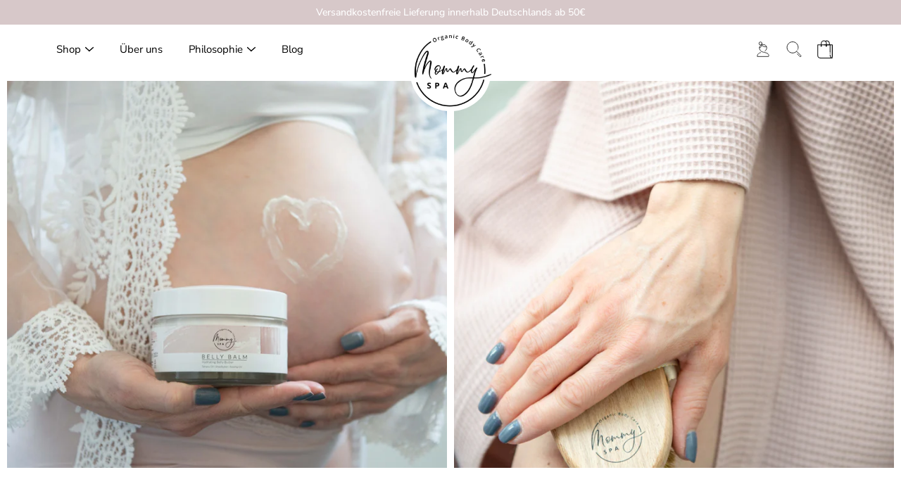

--- FILE ---
content_type: text/html; charset=utf-8
request_url: https://www.mommyspa.de/pages/philosophie
body_size: 37586
content:
<!doctype html>
<html class="no-js no-touch" lang="de">
<head>
	<script id="pandectes-rules">   /* PANDECTES-GDPR: DO NOT MODIFY AUTO GENERATED CODE OF THIS SCRIPT */      window.PandectesSettings = {"store":{"plan":"basic","theme":"Mommyspa 3.0 TC","primaryLocale":"de","adminMode":false},"tsPublished":1702585007,"declaration":{"showPurpose":false,"showProvider":false,"declIntroText":"Wir verwenden Cookies, um die Funktionalität der Website zu optimieren, die Leistung zu analysieren und Ihnen ein personalisiertes Erlebnis zu bieten. Einige Cookies sind für den ordnungsgemäßen Betrieb der Website unerlässlich. Diese Cookies können nicht deaktiviert werden. In diesem Fenster können Sie Ihre Präferenzen für Cookies verwalten.","showDateGenerated":true},"language":{"languageMode":"Single","fallbackLanguage":"de","languageDetection":"browser","languagesSupported":[]},"texts":{"managed":{"headerText":{"de":"Wir respektieren deine Privatsphäre"},"consentText":{"de":"Diese Website verwendet Cookies, um Ihnen das beste Erlebnis zu bieten."},"dismissButtonText":{"de":"Okay"},"linkText":{"de":"Mehr erfahren"},"imprintText":{"de":"Impressum"},"preferencesButtonText":{"de":"Einstellungen"},"allowButtonText":{"de":"Annehmen"},"denyButtonText":{"de":"Ablehnen"},"leaveSiteButtonText":{"de":"Diese Seite verlassen"},"cookiePolicyText":{"de":"Cookie-Richtlinie"},"preferencesPopupTitleText":{"de":"Einwilligungseinstellungen verwalten"},"preferencesPopupIntroText":{"de":"Wir verwenden Cookies, um die Funktionalität der Website zu optimieren, die Leistung zu analysieren und Ihnen ein personalisiertes Erlebnis zu bieten. Einige Cookies sind für den ordnungsgemäßen Betrieb der Website unerlässlich. Diese Cookies können nicht deaktiviert werden. In diesem Fenster können Sie Ihre Präferenzen für Cookies verwalten."},"preferencesPopupCloseButtonText":{"de":"Schließen"},"preferencesPopupAcceptAllButtonText":{"de":"Alles Akzeptieren"},"preferencesPopupRejectAllButtonText":{"de":"Alles ablehnen"},"preferencesPopupSaveButtonText":{"de":"Auswahl speichern"},"accessSectionTitleText":{"de":"Datenübertragbarkeit"},"accessSectionParagraphText":{"de":"Sie haben das Recht, jederzeit auf Ihre Daten zuzugreifen."},"rectificationSectionTitleText":{"de":"Datenberichtigung"},"rectificationSectionParagraphText":{"de":"Sie haben das Recht, die Aktualisierung Ihrer Daten zu verlangen, wann immer Sie dies für angemessen halten."},"erasureSectionTitleText":{"de":"Recht auf Vergessenwerden"},"erasureSectionParagraphText":{"de":"Sie haben das Recht, die Löschung aller Ihrer Daten zu verlangen. Danach können Sie nicht mehr auf Ihr Konto zugreifen."},"declIntroText":{"de":"Wir verwenden Cookies, um die Funktionalität der Website zu optimieren, die Leistung zu analysieren und Ihnen ein personalisiertes Erlebnis zu bieten. Einige Cookies sind für den ordnungsgemäßen Betrieb der Website unerlässlich. Diese Cookies können nicht deaktiviert werden. In diesem Fenster können Sie Ihre Präferenzen für Cookies verwalten."}},"categories":{"strictlyNecessaryCookiesTitleText":{"de":"Unbedingt erforderlich"},"functionalityCookiesTitleText":{"de":"Funktionale Cookies"},"performanceCookiesTitleText":{"de":"Performance-Cookies"},"targetingCookiesTitleText":{"de":"Targeting-Cookies"},"unclassifiedCookiesTitleText":{"de":"Unklassifizierte Cookies"},"strictlyNecessaryCookiesDescriptionText":{"de":"Diese Cookies sind unerlässlich, damit Sie sich auf der Website bewegen und ihre Funktionen nutzen können, z. B. den Zugriff auf sichere Bereiche der Website. Ohne diese Cookies kann die Website nicht richtig funktionieren."},"functionalityCookiesDescriptionText":{"de":"Diese Cookies ermöglichen es der Website, verbesserte Funktionalität und Personalisierung bereitzustellen. Sie können von uns oder von Drittanbietern gesetzt werden, deren Dienste wir auf unseren Seiten hinzugefügt haben. Wenn Sie diese Cookies nicht zulassen, funktionieren einige oder alle dieser Dienste möglicherweise nicht richtig."},"performanceCookiesDescriptionText":{"de":"Diese Cookies ermöglichen es uns, die Leistung unserer Website zu überwachen und zu verbessern. Sie ermöglichen es uns beispielsweise, Besuche zu zählen, Verkehrsquellen zu identifizieren und zu sehen, welche Teile der Website am beliebtesten sind."},"targetingCookiesDescriptionText":{"de":"Diese Cookies können von unseren Werbepartnern über unsere Website gesetzt werden. Sie können von diesen Unternehmen verwendet werden, um ein Profil Ihrer Interessen zu erstellen und Ihnen relevante Werbung auf anderen Websites anzuzeigen. Sie speichern keine direkten personenbezogenen Daten, sondern basieren auf der eindeutigen Identifizierung Ihres Browsers und Ihres Internetgeräts. Wenn Sie diese Cookies nicht zulassen, erleben Sie weniger zielgerichtete Werbung."},"unclassifiedCookiesDescriptionText":{"de":"Unklassifizierte Cookies sind Cookies, die wir gerade zusammen mit den Anbietern einzelner Cookies klassifizieren."}},"auto":{"declName":{"de":"Name"},"declPath":{"de":"Weg"},"declType":{"de":"Typ"},"declDomain":{"de":"Domain"},"declPurpose":{"de":"Zweck"},"declProvider":{"de":"Anbieter"},"declRetention":{"de":"Zurückbehaltung"},"declFirstParty":{"de":"First-party"},"declThirdParty":{"de":"Drittanbieter"},"declSeconds":{"de":"Sekunden"},"declMinutes":{"de":"Protokoll"},"declHours":{"de":"Std."},"declDays":{"de":"Tage"},"declMonths":{"de":"Monate"},"declYears":{"de":"Jahre"},"declSession":{"de":"Sitzung"},"cookiesDetailsText":{"de":"Cookie-Details"},"preferencesPopupAlwaysAllowedText":{"de":"Immer erlaubt"},"submitButton":{"de":"einreichen"},"submittingButton":{"de":"Senden..."},"cancelButton":{"de":"Abbrechen"},"guestsSupportInfoText":{"de":"Bitte loggen Sie sich mit Ihrem Kundenkonto ein, um fortzufahren."},"guestsSupportEmailPlaceholder":{"de":"E-Mail-Addresse"},"guestsSupportEmailValidationError":{"de":"Email ist ungültig"},"guestsSupportEmailSuccessTitle":{"de":"Vielen Dank für die Anfrage"},"guestsSupportEmailFailureTitle":{"de":"Ein Problem ist aufgetreten"},"guestsSupportEmailSuccessMessage":{"de":"Wenn Sie als Kunde dieses Shops registriert sind, erhalten Sie in Kürze eine E-Mail mit Anweisungen zum weiteren Vorgehen."},"guestsSupportEmailFailureMessage":{"de":"Ihre Anfrage wurde nicht übermittelt. Bitte versuchen Sie es erneut und wenn das Problem weiterhin besteht, wenden Sie sich an den Shop-Inhaber, um Hilfe zu erhalten."},"confirmationSuccessTitle":{"de":"Ihre Anfrage wurde bestätigt"},"confirmationFailureTitle":{"de":"Ein Problem ist aufgetreten"},"confirmationSuccessMessage":{"de":"Wir werden uns in Kürze zu Ihrem Anliegen bei Ihnen melden."},"confirmationFailureMessage":{"de":"Ihre Anfrage wurde nicht bestätigt. Bitte versuchen Sie es erneut und wenn das Problem weiterhin besteht, wenden Sie sich an den Ladenbesitzer, um Hilfe zu erhalten"},"consentSectionTitleText":{"de":"Ihre Cookie-Einwilligung"},"consentSectionNoConsentText":{"de":"Sie haben der Cookie-Richtlinie dieser Website nicht zugestimmt."},"consentSectionConsentedText":{"de":"Sie haben der Cookie-Richtlinie dieser Website zugestimmt am"},"consentStatus":{"de":"Einwilligungspräferenz"},"consentDate":{"de":"Zustimmungsdatum"},"consentId":{"de":"Einwilligungs-ID"},"consentSectionChangeConsentActionText":{"de":"Einwilligungspräferenz ändern"},"accessSectionGDPRRequestsActionText":{"de":"Anfragen betroffener Personen"},"accessSectionAccountInfoActionText":{"de":"persönliche Daten"},"accessSectionOrdersRecordsActionText":{"de":"Aufträge"},"accessSectionDownloadReportActionText":{"de":"Alles herunterladen"},"rectificationCommentPlaceholder":{"de":"Beschreiben Sie, was Sie aktualisieren möchten"},"rectificationCommentValidationError":{"de":"Kommentar ist erforderlich"},"rectificationSectionEditAccountActionText":{"de":"Fordern Sie ein Update an"},"erasureSectionRequestDeletionActionText":{"de":"Löschung personenbezogener Daten anfordern"}}},"library":{"previewMode":false,"fadeInTimeout":0,"defaultBlocked":7,"showLink":true,"showImprintLink":true,"enabled":true,"cookie":{"name":"_pandectes_gdpr","expiryDays":365,"secure":true,"domain":""},"dismissOnScroll":false,"dismissOnWindowClick":false,"dismissOnTimeout":false,"palette":{"popup":{"background":"#FFFFFF","backgroundForCalculations":{"a":1,"b":255,"g":255,"r":255},"text":"#000000"},"button":{"background":"transparent","backgroundForCalculations":{"a":1,"b":255,"g":255,"r":255},"text":"#000000","textForCalculation":{"a":1,"b":0,"g":0,"r":0},"border":"#000000"}},"content":{"href":"https://mommy-spa-organic-body-care.myshopify.com/policies/privacy-policy","imprintHref":"/","close":"&#10005;","target":"","logo":"<img class=\"cc-banner-logo\" height=\"40\" width=\"40\" src=\"https://cdn.shopify.com/s/files/1/0099/9912/2532/t/33/assets/pandectes-logo.png?v=1702584784\" alt=\"OrganiCare4You GmbH\" />"},"window":"<div role=\"dialog\" aria-live=\"polite\" aria-label=\"cookieconsent\" aria-describedby=\"cookieconsent:desc\" id=\"pandectes-banner\" class=\"cc-window-wrapper cc-bottom-left-wrapper\"><div class=\"pd-cookie-banner-window cc-window {{classes}}\"><!--googleoff: all-->{{children}}<!--googleon: all--></div></div>","compliance":{"opt-both":"<div class=\"cc-compliance cc-highlight\">{{deny}}{{allow}}</div>"},"type":"opt-both","layouts":{"basic":"{{logo}}{{messagelink}}{{compliance}}{{close}}"},"position":"bottom-left","theme":"wired","revokable":true,"animateRevokable":false,"revokableReset":false,"revokableLogoUrl":"https://cdn.shopify.com/s/files/1/0099/9912/2532/t/33/assets/pandectes-reopen-logo.png?v=1702584786","revokablePlacement":"bottom-left","revokableMarginHorizontal":15,"revokableMarginVertical":15,"static":false,"autoAttach":true,"hasTransition":true,"blacklistPage":[""]},"geolocation":{"brOnly":false,"caOnly":false,"chOnly":false,"euOnly":false,"jpOnly":false,"thOnly":false,"canadaOnly":false,"globalVisibility":true},"dsr":{"guestsSupport":false,"accessSectionDownloadReportAuto":false},"banner":{"resetTs":1702584783,"extraCss":"        .cc-banner-logo {max-width: 24em!important;}    @media(min-width: 768px) {.cc-window.cc-floating{max-width: 24em!important;width: 24em!important;}}    .cc-message, .cc-header, .cc-logo {text-align: left}    .cc-window-wrapper{z-index: 2147483647;}    .cc-window{z-index: 2147483647;font-family: inherit;}    .cc-header{font-family: inherit;}    .pd-cp-ui{font-family: inherit; background-color: #FFFFFF;color:#000000;}    button.pd-cp-btn, a.pd-cp-btn{}    input + .pd-cp-preferences-slider{background-color: rgba(0, 0, 0, 0.3)}    .pd-cp-scrolling-section::-webkit-scrollbar{background-color: rgba(0, 0, 0, 0.3)}    input:checked + .pd-cp-preferences-slider{background-color: rgba(0, 0, 0, 1)}    .pd-cp-scrolling-section::-webkit-scrollbar-thumb {background-color: rgba(0, 0, 0, 1)}    .pd-cp-ui-close{color:#000000;}    .pd-cp-preferences-slider:before{background-color: #FFFFFF}    .pd-cp-title:before {border-color: #000000!important}    .pd-cp-preferences-slider{background-color:#000000}    .pd-cp-toggle{color:#000000!important}    @media(max-width:699px) {.pd-cp-ui-close-top svg {fill: #000000}}    .pd-cp-toggle:hover,.pd-cp-toggle:visited,.pd-cp-toggle:active{color:#000000!important}    .pd-cookie-banner-window {box-shadow: 0 0 18px rgb(0 0 0 / 20%);}  ","customJavascript":null,"showPoweredBy":false,"hybridStrict":false,"cookiesBlockedByDefault":"7","isActive":false,"implicitSavePreferences":false,"cookieIcon":false,"blockBots":false,"showCookiesDetails":true,"hasTransition":true,"blockingPage":false,"showOnlyLandingPage":false,"leaveSiteUrl":"https://www.google.com","linkRespectStoreLang":false},"cookies":{"0":[{"name":"keep_alive","domain":"www.mommyspa.de","path":"/","provider":"Shopify","firstParty":true,"retention":"30 minute(s)","expires":30,"unit":"declMinutes","purpose":{"de":"Wird im Zusammenhang mit der Käuferlokalisierung verwendet."}},{"name":"secure_customer_sig","domain":"www.mommyspa.de","path":"/","provider":"Shopify","firstParty":true,"retention":"1 year(s)","expires":1,"unit":"declYears","purpose":{"de":"Wird im Zusammenhang mit dem Kundenlogin verwendet."}},{"name":"localization","domain":"www.mommyspa.de","path":"/","provider":"Shopify","firstParty":true,"retention":"1 year(s)","expires":1,"unit":"declYears","purpose":{"de":"Lokalisierung von Shopify-Shops"}},{"name":"_cmp_a","domain":".mommyspa.de","path":"/","provider":"Shopify","firstParty":false,"retention":"1 day(s)","expires":1,"unit":"declSession","purpose":{"de":"Wird zum Verwalten der Datenschutzeinstellungen des Kunden verwendet."}},{"name":"_tracking_consent","domain":".mommyspa.de","path":"/","provider":"Shopify","firstParty":false,"retention":"1 year(s)","expires":1,"unit":"declYears","purpose":{"de":"Tracking-Einstellungen."}},{"name":"cart_currency","domain":"www.mommyspa.de","path":"/","provider":"Shopify","firstParty":true,"retention":"1 ","expires":1,"unit":"declSession","purpose":{"de":"Das Cookie ist für die sichere Checkout- und Zahlungsfunktion auf der Website erforderlich. Diese Funktion wird von shopify.com bereitgestellt."}},{"name":"shopify_pay_redirect","domain":"www.mommyspa.de","path":"/","provider":"Shopify","firstParty":true,"retention":"1 hour(s)","expires":1,"unit":"declHours","purpose":{"de":"Das Cookie ist für die sichere Checkout- und Zahlungsfunktion auf der Website erforderlich. Diese Funktion wird von shopify.com bereitgestellt."}},{"name":"_secure_session_id","domain":"www.mommyspa.de","path":"/","provider":"Shopify","firstParty":true,"retention":"1 month(s)","expires":1,"unit":"declMonths","purpose":{"de":"Wird in Verbindung mit der Navigation durch eine Storefront verwendet."}}],"1":[{"name":"_pinterest_ct_ua","domain":".ct.pinterest.com","path":"/","provider":"Pinterest","firstParty":false,"retention":"1 year(s)","expires":1,"unit":"declYears","purpose":{"de":"Wird verwendet, um Aktionen seitenübergreifend zu gruppieren."}}],"2":[{"name":"_orig_referrer","domain":".mommyspa.de","path":"/","provider":"Shopify","firstParty":false,"retention":"2 ","expires":2,"unit":"declSession","purpose":{"de":"Verfolgt Zielseiten."}},{"name":"_shopify_y","domain":".mommyspa.de","path":"/","provider":"Shopify","firstParty":false,"retention":"1 year(s)","expires":1,"unit":"declYears","purpose":{"de":"Shopify-Analysen."}},{"name":"_shopify_s","domain":".mommyspa.de","path":"/","provider":"Shopify","firstParty":false,"retention":"30 minute(s)","expires":30,"unit":"declMinutes","purpose":{"de":"Shopify-Analysen."}},{"name":"_landing_page","domain":".mommyspa.de","path":"/","provider":"Shopify","firstParty":false,"retention":"2 ","expires":2,"unit":"declSession","purpose":{"de":"Verfolgt Zielseiten."}},{"name":"_shopify_sa_t","domain":".mommyspa.de","path":"/","provider":"Shopify","firstParty":false,"retention":"30 minute(s)","expires":30,"unit":"declMinutes","purpose":{"de":"Shopify-Analysen in Bezug auf Marketing und Empfehlungen."}},{"name":"_shopify_sa_p","domain":".mommyspa.de","path":"/","provider":"Shopify","firstParty":false,"retention":"30 minute(s)","expires":30,"unit":"declMinutes","purpose":{"de":"Shopify-Analysen in Bezug auf Marketing und Empfehlungen."}},{"name":"_gid","domain":".mommyspa.de","path":"/","provider":"Google","firstParty":false,"retention":"1 day(s)","expires":1,"unit":"declSession","purpose":{"de":"Cookie wird von Google Analytics platziert, um Seitenaufrufe zu zählen und zu verfolgen."}},{"name":"_gat","domain":".mommyspa.de","path":"/","provider":"Google","firstParty":false,"retention":"1 minute(s)","expires":1,"unit":"declMinutes","purpose":{"de":"Cookie wird von Google Analytics platziert, um Anfragen von Bots zu filtern."}},{"name":"_ga","domain":".mommyspa.de","path":"/","provider":"Google","firstParty":false,"retention":"1 year(s)","expires":1,"unit":"declYears","purpose":{"de":"Cookie wird von Google Analytics mit unbekannter Funktionalität gesetzt"}},{"name":"_boomr_clss","domain":"https://www.mommyspa.de","path":"/","provider":"Shopify","firstParty":true,"retention":"Persistent","expires":1,"unit":"declYears","purpose":{"de":"Wird zur Überwachung und Optimierung der Leistung von Shopify-Shops verwendet."}},{"name":"_sp_ses.3635","domain":"www.mommyspa.de","path":"/","provider":"Snowplow","firstParty":true,"retention":"30 minute(s)","expires":30,"unit":"declMinutes","purpose":{"de":""}},{"name":"_sp_id.3635","domain":"www.mommyspa.de","path":"/","provider":"Snowplow","firstParty":true,"retention":"1 year(s)","expires":1,"unit":"declYears","purpose":{"de":""}},{"name":"_ga_LT5N6264L3","domain":".mommyspa.de","path":"/","provider":"Google","firstParty":false,"retention":"1 year(s)","expires":1,"unit":"declYears","purpose":{"de":""}}],"4":[{"name":"wpm-domain-test","domain":"mommyspa.de","path":"/","provider":"Shopify","firstParty":false,"retention":"Session","expires":1,"unit":"declSeconds","purpose":{"de":"Wird verwendet, um die Speicherung von Parametern zu Produkten, die dem Warenkorb hinzugefügt wurden, oder zur Zahlungswährung zu testen"}},{"name":"wpm-domain-test","domain":"www.mommyspa.de","path":"/","provider":"Shopify","firstParty":true,"retention":"Session","expires":1,"unit":"declSeconds","purpose":{"de":"Wird verwendet, um die Speicherung von Parametern zu Produkten, die dem Warenkorb hinzugefügt wurden, oder zur Zahlungswährung zu testen"}},{"name":"wpm-domain-test","domain":"de","path":"/","provider":"Shopify","firstParty":false,"retention":"Session","expires":1,"unit":"declSeconds","purpose":{"de":"Wird verwendet, um die Speicherung von Parametern zu Produkten, die dem Warenkorb hinzugefügt wurden, oder zur Zahlungswährung zu testen"}},{"name":"_gcl_au","domain":".mommyspa.de","path":"/","provider":"Google","firstParty":false,"retention":"3 month(s)","expires":3,"unit":"declMonths","purpose":{"de":"Cookie wird von Google Tag Manager platziert, um Conversions zu verfolgen."}},{"name":"test_cookie","domain":".doubleclick.net","path":"/","provider":"Google","firstParty":false,"retention":"15 minute(s)","expires":15,"unit":"declMinutes","purpose":{"de":"Um die Aktionen der Besucher zu messen, nachdem sie sich durch eine Anzeige geklickt haben. Verfällt nach jedem Besuch."}},{"name":"IDE","domain":".doubleclick.net","path":"/","provider":"Google","firstParty":false,"retention":"1 year(s)","expires":1,"unit":"declYears","purpose":{"de":"Um die Aktionen der Besucher zu messen, nachdem sie sich durch eine Anzeige geklickt haben. Verfällt nach 1 Jahr."}},{"name":"_pin_unauth","domain":".mommyspa.de","path":"/","provider":"Pinterest","firstParty":false,"retention":"1 year(s)","expires":1,"unit":"declYears","purpose":{"de":"Wird verwendet, um Aktionen für Benutzer zu gruppieren, die von Pinterest nicht identifiziert werden können."}},{"name":"_fbp","domain":".mommyspa.de","path":"/","provider":"Facebook","firstParty":false,"retention":"3 month(s)","expires":3,"unit":"declMonths","purpose":{"de":"Cookie wird von Facebook platziert, um Besuche auf Websites zu verfolgen."}},{"name":"lastExternalReferrerTime","domain":"https://www.mommyspa.de","path":"/","provider":"Facebook","firstParty":true,"retention":"Persistent","expires":1,"unit":"declYears","purpose":{"de":"Enthält den Zeitstempel der letzten Aktualisierung des lastExternalReferrer-Cookies."}},{"name":"lastExternalReferrer","domain":"https://www.mommyspa.de","path":"/","provider":"Facebook","firstParty":true,"retention":"Persistent","expires":1,"unit":"declYears","purpose":{"de":"Erkennt, wie der Benutzer auf die Website gelangt ist, indem er seine letzte URL-Adresse registriert."}}],"8":[{"name":"yotpo_pixel","domain":"www.mommyspa.de","path":"/","provider":"Unknown","firstParty":true,"retention":"8 hour(s)","expires":8,"unit":"declHours","purpose":{"de":""}},{"name":"pixel","domain":".yotpo.com","path":"/","provider":"Unknown","firstParty":false,"retention":"1 year(s)","expires":1,"unit":"declYears","purpose":{"de":""}},{"name":"ar_debug","domain":".pinterest.com","path":"/","provider":"Unknown","firstParty":false,"retention":"1 year(s)","expires":1,"unit":"declYears","purpose":{"de":""}},{"name":"seguno_view_count","domain":"https://www.mommyspa.de","path":"/","provider":"Unknown","firstParty":true,"retention":"Persistent","expires":1,"unit":"declYears","purpose":{"de":""}},{"name":"is_eu","domain":"https://www.mommyspa.de","path":"/","provider":"Unknown","firstParty":true,"retention":"Session","expires":1,"unit":"declYears","purpose":{"de":""}},{"name":"mailmunch_second_pageview","domain":"https://www.mommyspa.de","path":"/","provider":"Unknown","firstParty":true,"retention":"Persistent","expires":1,"unit":"declYears","purpose":{"de":""}},{"name":"seguno-ls-test","domain":"https://www.mommyspa.de","path":"/","provider":"Unknown","firstParty":true,"retention":"Persistent","expires":1,"unit":"declYears","purpose":{"de":""}},{"name":"local-storage-test","domain":"https://www.mommyspa.de","path":"/","provider":"Unknown","firstParty":true,"retention":"Persistent","expires":1,"unit":"declYears","purpose":{"de":""}},{"name":"_mailmunch_lead_quality","domain":"https://www.mommyspa.de","path":"/","provider":"Unknown","firstParty":true,"retention":"Persistent","expires":1,"unit":"declYears","purpose":{"de":""}},{"name":"_mailmunch_visitor_id","domain":"https://www.mommyspa.de","path":"/","provider":"Unknown","firstParty":true,"retention":"Persistent","expires":1,"unit":"declYears","purpose":{"de":""}}]},"blocker":{"isActive":false,"googleConsentMode":{"id":"","analyticsId":"","isActive":false,"adStorageCategory":4,"analyticsStorageCategory":2,"personalizationStorageCategory":1,"functionalityStorageCategory":1,"customEvent":true,"securityStorageCategory":0,"redactData":true,"urlPassthrough":false},"facebookPixel":{"id":"","isActive":false,"ldu":false},"rakuten":{"isActive":false,"cmp":false,"ccpa":false},"gpcIsActive":false,"defaultBlocked":7,"patterns":{"whiteList":[],"blackList":{"1":[],"2":[],"4":[],"8":[]},"iframesWhiteList":[],"iframesBlackList":{"1":[],"2":[],"4":[],"8":[]},"beaconsWhiteList":[],"beaconsBlackList":{"1":[],"2":[],"4":[],"8":[]}}}}      !function(){"use strict";window.PandectesRules=window.PandectesRules||{},window.PandectesRules.manualBlacklist={1:[],2:[],4:[]},window.PandectesRules.blacklistedIFrames={1:[],2:[],4:[]},window.PandectesRules.blacklistedCss={1:[],2:[],4:[]},window.PandectesRules.blacklistedBeacons={1:[],2:[],4:[]};var e="javascript/blocked",t="_pandectes_gdpr";function n(e){return new RegExp(e.replace(/[/\\.+?$()]/g,"\\$&").replace("*","(.*)"))}var r=function(e){try{return JSON.parse(e)}catch(e){return!1}},a=function(e){var t=arguments.length>1&&void 0!==arguments[1]?arguments[1]:"log",n=new URLSearchParams(window.location.search);n.get("log")&&console[t]("PandectesRules: ".concat(e))};function i(e,t){var n=Object.keys(e);if(Object.getOwnPropertySymbols){var r=Object.getOwnPropertySymbols(e);t&&(r=r.filter((function(t){return Object.getOwnPropertyDescriptor(e,t).enumerable}))),n.push.apply(n,r)}return n}function s(e){for(var t=1;t<arguments.length;t++){var n=null!=arguments[t]?arguments[t]:{};t%2?i(Object(n),!0).forEach((function(t){o(e,t,n[t])})):Object.getOwnPropertyDescriptors?Object.defineProperties(e,Object.getOwnPropertyDescriptors(n)):i(Object(n)).forEach((function(t){Object.defineProperty(e,t,Object.getOwnPropertyDescriptor(n,t))}))}return e}function o(e,t,n){return t in e?Object.defineProperty(e,t,{value:n,enumerable:!0,configurable:!0,writable:!0}):e[t]=n,e}function c(e,t){return function(e){if(Array.isArray(e))return e}(e)||function(e,t){var n=null==e?null:"undefined"!=typeof Symbol&&e[Symbol.iterator]||e["@@iterator"];if(null==n)return;var r,a,i=[],s=!0,o=!1;try{for(n=n.call(e);!(s=(r=n.next()).done)&&(i.push(r.value),!t||i.length!==t);s=!0);}catch(e){o=!0,a=e}finally{try{s||null==n.return||n.return()}finally{if(o)throw a}}return i}(e,t)||u(e,t)||function(){throw new TypeError("Invalid attempt to destructure non-iterable instance.\nIn order to be iterable, non-array objects must have a [Symbol.iterator]() method.")}()}function l(e){return function(e){if(Array.isArray(e))return d(e)}(e)||function(e){if("undefined"!=typeof Symbol&&null!=e[Symbol.iterator]||null!=e["@@iterator"])return Array.from(e)}(e)||u(e)||function(){throw new TypeError("Invalid attempt to spread non-iterable instance.\nIn order to be iterable, non-array objects must have a [Symbol.iterator]() method.")}()}function u(e,t){if(e){if("string"==typeof e)return d(e,t);var n=Object.prototype.toString.call(e).slice(8,-1);return"Object"===n&&e.constructor&&(n=e.constructor.name),"Map"===n||"Set"===n?Array.from(e):"Arguments"===n||/^(?:Ui|I)nt(?:8|16|32)(?:Clamped)?Array$/.test(n)?d(e,t):void 0}}function d(e,t){(null==t||t>e.length)&&(t=e.length);for(var n=0,r=new Array(t);n<t;n++)r[n]=e[n];return r}var f=!(void 0===window.dataLayer||!Array.isArray(window.dataLayer)||!window.dataLayer.some((function(e){return"pandectes_full_scan"===e.event})));a("userAgent -> ".concat(window.navigator.userAgent.substring(0,50)));var p=function(){var e,n=arguments.length>0&&void 0!==arguments[0]?arguments[0]:t,a="; "+document.cookie,i=a.split("; "+n+"=");if(i.length<2)e={};else{var s=i.pop(),o=s.split(";");e=window.atob(o.shift())}var c=r(e);return!1!==c?c:e}(),g=window.PandectesSettings,y=g.banner.isActive,h=g.blocker.defaultBlocked,m=p&&null!==p.preferences&&void 0!==p.preferences?p.preferences:null,w=f?0:y?null===m?h:m:0,v={1:0==(1&w),2:0==(2&w),4:0==(4&w)},b=window.PandectesSettings.blocker.patterns,k=b.blackList,L=b.whiteList,S=b.iframesBlackList,P=b.iframesWhiteList,A=b.beaconsBlackList,C=b.beaconsWhiteList,_={blackList:[],whiteList:[],iframesBlackList:{1:[],2:[],4:[],8:[]},iframesWhiteList:[],beaconsBlackList:{1:[],2:[],4:[],8:[]},beaconsWhiteList:[]};[1,2,4].map((function(e){var t;v[e]||((t=_.blackList).push.apply(t,l(k[e].length?k[e].map(n):[])),_.iframesBlackList[e]=S[e].length?S[e].map(n):[],_.beaconsBlackList[e]=A[e].length?A[e].map(n):[])})),_.whiteList=L.length?L.map(n):[],_.iframesWhiteList=P.length?P.map(n):[],_.beaconsWhiteList=C.length?C.map(n):[];var B={scripts:[],iframes:{1:[],2:[],4:[]},beacons:{1:[],2:[],4:[]},css:{1:[],2:[],4:[]}},E=function(t,n){return t&&(!n||n!==e)&&(!_.blackList||_.blackList.some((function(e){return e.test(t)})))&&(!_.whiteList||_.whiteList.every((function(e){return!e.test(t)})))},O=function(e){var t=e.getAttribute("src");return _.blackList&&_.blackList.every((function(e){return!e.test(t)}))||_.whiteList&&_.whiteList.some((function(e){return e.test(t)}))},I=function(e,t){var n=_.iframesBlackList[t],r=_.iframesWhiteList;return e&&(!n||n.some((function(t){return t.test(e)})))&&(!r||r.every((function(t){return!t.test(e)})))},j=function(e,t){var n=_.beaconsBlackList[t],r=_.beaconsWhiteList;return e&&(!n||n.some((function(t){return t.test(e)})))&&(!r||r.every((function(t){return!t.test(e)})))},R=new MutationObserver((function(e){for(var t=0;t<e.length;t++)for(var n=e[t].addedNodes,r=0;r<n.length;r++){var a=n[r],i=a.dataset&&a.dataset.cookiecategory;if(1===a.nodeType&&"LINK"===a.tagName){var s=a.dataset&&a.dataset.href;if(s&&i)switch(i){case"functionality":case"C0001":B.css[1].push(s);break;case"performance":case"C0002":B.css[2].push(s);break;case"targeting":case"C0003":B.css[4].push(s)}}}})),T=new MutationObserver((function(t){for(var n=0;n<t.length;n++)for(var r=t[n].addedNodes,a=function(t){var n=r[t],a=n.src||n.dataset&&n.dataset.src,i=n.dataset&&n.dataset.cookiecategory;if(1===n.nodeType&&"IFRAME"===n.tagName){if(a){var s=!1;I(a,1)||"functionality"===i||"C0001"===i?(s=!0,B.iframes[1].push(a)):I(a,2)||"performance"===i||"C0002"===i?(s=!0,B.iframes[2].push(a)):(I(a,4)||"targeting"===i||"C0003"===i)&&(s=!0,B.iframes[4].push(a)),s&&(n.removeAttribute("src"),n.setAttribute("data-src",a))}}else if(1===n.nodeType&&"IMG"===n.tagName){if(a){var o=!1;j(a,1)?(o=!0,B.beacons[1].push(a)):j(a,2)?(o=!0,B.beacons[2].push(a)):j(a,4)&&(o=!0,B.beacons[4].push(a)),o&&(n.removeAttribute("src"),n.setAttribute("data-src",a))}}else if(1===n.nodeType&&"LINK"===n.tagName){var c=n.dataset&&n.dataset.href;if(c&&i)switch(i){case"functionality":case"C0001":B.css[1].push(c);break;case"performance":case"C0002":B.css[2].push(c);break;case"targeting":case"C0003":B.css[4].push(c)}}else if(1===n.nodeType&&"SCRIPT"===n.tagName){var l=n.type,u=!1;if(E(a,l))u=!0;else if(a&&i)switch(i){case"functionality":case"C0001":u=!0,window.PandectesRules.manualBlacklist[1].push(a);break;case"performance":case"C0002":u=!0,window.PandectesRules.manualBlacklist[2].push(a);break;case"targeting":case"C0003":u=!0,window.PandectesRules.manualBlacklist[4].push(a)}if(u){B.scripts.push([n,l]),n.type=e;n.addEventListener("beforescriptexecute",(function t(r){n.getAttribute("type")===e&&r.preventDefault(),n.removeEventListener("beforescriptexecute",t)})),n.parentElement&&n.parentElement.removeChild(n)}}},i=0;i<r.length;i++)a(i)})),x=document.createElement,N={src:Object.getOwnPropertyDescriptor(HTMLScriptElement.prototype,"src"),type:Object.getOwnPropertyDescriptor(HTMLScriptElement.prototype,"type")};window.PandectesRules.unblockCss=function(e){var t=B.css[e]||[];t.length&&a("Unblocking CSS for ".concat(e)),t.forEach((function(e){var t=document.querySelector('link[data-href^="'.concat(e,'"]'));t.removeAttribute("data-href"),t.href=e})),B.css[e]=[]},window.PandectesRules.unblockIFrames=function(e){var t=B.iframes[e]||[];t.length&&a("Unblocking IFrames for ".concat(e)),_.iframesBlackList[e]=[],t.forEach((function(e){var t=document.querySelector('iframe[data-src^="'.concat(e,'"]'));t.removeAttribute("data-src"),t.src=e})),B.iframes[e]=[]},window.PandectesRules.unblockBeacons=function(e){var t=B.beacons[e]||[];t.length&&a("Unblocking Beacons for ".concat(e)),_.beaconsBlackList[e]=[],t.forEach((function(e){var t=document.querySelector('img[data-src^="'.concat(e,'"]'));t.removeAttribute("data-src"),t.src=e})),B.beacons[e]=[]},window.PandectesRules.unblockInlineScripts=function(e){var t=1===e?"functionality":2===e?"performance":"targeting";document.querySelectorAll('script[type="javascript/blocked"][data-cookiecategory="'.concat(t,'"]')).forEach((function(e){var t=e.textContent;e.parentNode.removeChild(e);var n=document.createElement("script");n.type="text/javascript",n.textContent=t,document.body.appendChild(n)}))},window.PandectesRules.unblock=function(t){t.length<1?(_.blackList=[],_.whiteList=[],_.iframesBlackList=[],_.iframesWhiteList=[]):(_.blackList&&(_.blackList=_.blackList.filter((function(e){return t.every((function(t){return"string"==typeof t?!e.test(t):t instanceof RegExp?e.toString()!==t.toString():void 0}))}))),_.whiteList&&(_.whiteList=[].concat(l(_.whiteList),l(t.map((function(e){if("string"==typeof e){var t=".*"+n(e)+".*";if(_.whiteList.every((function(e){return e.toString()!==t.toString()})))return new RegExp(t)}else if(e instanceof RegExp&&_.whiteList.every((function(t){return t.toString()!==e.toString()})))return e;return null})).filter(Boolean)))));for(var r=document.querySelectorAll('script[type="'.concat(e,'"]')),i=0;i<r.length;i++){var s=r[i];O(s)&&(B.scripts.push([s,"application/javascript"]),s.parentElement.removeChild(s))}var o=0;l(B.scripts).forEach((function(e,t){var n=c(e,2),r=n[0],a=n[1];if(O(r)){for(var i=document.createElement("script"),s=0;s<r.attributes.length;s++){var l=r.attributes[s];"src"!==l.name&&"type"!==l.name&&i.setAttribute(l.name,r.attributes[s].value)}i.setAttribute("src",r.src),i.setAttribute("type",a||"application/javascript"),document.head.appendChild(i),B.scripts.splice(t-o,1),o++}})),0==_.blackList.length&&0===_.iframesBlackList[1].length&&0===_.iframesBlackList[2].length&&0===_.iframesBlackList[4].length&&0===_.beaconsBlackList[1].length&&0===_.beaconsBlackList[2].length&&0===_.beaconsBlackList[4].length&&(a("Disconnecting observers"),T.disconnect(),R.disconnect())};var M,D,W=window.PandectesSettings.store.adminMode,F=window.PandectesSettings.blocker;M=function(){!function(){var e=window.Shopify.trackingConsent;try{var t=W&&!window.Shopify.AdminBarInjector,n={preferences:0==(1&w)||f||t,analytics:0==(2&w)||f||t,marketing:0==(4&w)||f||t};e.firstPartyMarketingAllowed()===n.marketing&&e.analyticsProcessingAllowed()===n.analytics&&e.preferencesProcessingAllowed()===n.preferences||e.setTrackingConsent(n,(function(e){e&&e.error?a("Shopify.customerPrivacy API - failed to setTrackingConsent"):a("Shopify.customerPrivacy API - setTrackingConsent(".concat(JSON.stringify(n),")"))}))}catch(e){a("Shopify.customerPrivacy API - exception")}}(),function(){var e=window.Shopify.trackingConsent,t=e.currentVisitorConsent();if(F.gpcIsActive&&"CCPA"===e.getRegulation()&&"no"===t.gpc&&"yes"!==t.sale_of_data){var n={sale_of_data:!1};e.setTrackingConsent(n,(function(e){e&&e.error?a("Shopify.customerPrivacy API - failed to setTrackingConsent({".concat(JSON.stringify(n),")")):a("Shopify.customerPrivacy API - setTrackingConsent(".concat(JSON.stringify(n),")"))}))}}()},D=null,window.Shopify&&window.Shopify.loadFeatures&&window.Shopify.trackingConsent?M():D=setInterval((function(){window.Shopify&&window.Shopify.loadFeatures&&(clearInterval(D),window.Shopify.loadFeatures([{name:"consent-tracking-api",version:"0.1"}],(function(e){e?a("Shopify.customerPrivacy API - failed to load"):(a("Shopify.customerPrivacy API - loaded"),M())})))}),10);var z=window.PandectesSettings,U=z.banner.isActive,q=z.blocker.googleConsentMode,J=q.isActive,H=q.customEvent,$=q.redactData,G=q.urlPassthrough,K=q.adStorageCategory,V=q.analyticsStorageCategory,Y=q.functionalityStorageCategory,Q=q.personalizationStorageCategory,X=q.securityStorageCategory;function Z(){window.dataLayer.push(arguments)}window.dataLayer=window.dataLayer||[];var ee,te,ne={hasInitialized:!1,ads_data_redaction:!1,url_passthrough:!1,storage:{ad_storage:"granted",analytics_storage:"granted",functionality_storage:"granted",personalization_storage:"granted",security_storage:"granted",wait_for_update:500}};if(U&&J){var re=0==(w&K)?"granted":"denied",ae=0==(w&V)?"granted":"denied",ie=0==(w&Y)?"granted":"denied",se=0==(w&Q)?"granted":"denied",oe=0==(w&X)?"granted":"denied";ne.hasInitialized=!0,ne.ads_data_redaction="denied"===re&&$,ne.url_passthrough=G,ne.storage.ad_storage=re,ne.storage.analytics_storage=ae,ne.storage.functionality_storage=ie,ne.storage.personalization_storage=se,ne.storage.security_storage=oe,ne.ads_data_redaction&&Z("set","ads_data_redaction",ne.ads_data_redaction),ne.url_passthrough&&Z("set","url_passthrough",ne.url_passthrough),Z("consent","default",ne.storage),a("Google consent mode initialized")}U&&H&&(te=7===(ee=w)?"deny":0===ee?"allow":"mixed",window.dataLayer.push({event:"Pandectes_Consent_Update",pandectes_status:te,pandectes_categories:{C0000:"allow",C0001:v[1]?"allow":"deny",C0002:v[2]?"allow":"deny",C0003:v[4]?"allow":"deny"}}),a("PandectesCustomEvent pushed to the dataLayer")),window.PandectesRules.gcm=ne;var ce=window.PandectesSettings,le=ce.banner.isActive,ue=ce.blocker.isActive;a("Blocker -> "+(ue?"Active":"Inactive")),a("Banner -> "+(le?"Active":"Inactive")),a("ActualPrefs -> "+w);var de=null===m&&/\/checkouts\//.test(window.location.pathname);0!==w&&!1===f&&ue&&!de?(a("Blocker will execute"),document.createElement=function(){for(var t=arguments.length,n=new Array(t),r=0;r<t;r++)n[r]=arguments[r];if("script"!==n[0].toLowerCase())return x.bind?x.bind(document).apply(void 0,n):x;var a=x.bind(document).apply(void 0,n);try{Object.defineProperties(a,{src:s(s({},N.src),{},{set:function(t){E(t,a.type)&&N.type.set.call(this,e),N.src.set.call(this,t)}}),type:s(s({},N.type),{},{get:function(){var t=N.type.get.call(this);return t===e||E(this.src,t)?null:t},set:function(t){var n=E(a.src,a.type)?e:t;N.type.set.call(this,n)}})}),a.setAttribute=function(t,n){if("type"===t){var r=E(a.src,a.type)?e:n;N.type.set.call(a,r)}else"src"===t?(E(n,a.type)&&N.type.set.call(a,e),N.src.set.call(a,n)):HTMLScriptElement.prototype.setAttribute.call(a,t,n)}}catch(e){console.warn("Yett: unable to prevent script execution for script src ",a.src,".\n",'A likely cause would be because you are using a third-party browser extension that monkey patches the "document.createElement" function.')}return a},T.observe(document.documentElement,{childList:!0,subtree:!0}),R.observe(document.documentElement,{childList:!0,subtree:!0})):a("Blocker will not execute")}();
</script>
    <meta charset="utf-8">
  <meta http-equiv='X-UA-Compatible' content='IE=edge'>
  <meta name="viewport" content="width=device-width, height=device-height, initial-scale=1.0, minimum-scale=1.0">
  <link rel="canonical" href="https://www.mommyspa.de/pages/philosophie">
  
  <link rel="preload" as="style" href="//www.mommyspa.de/cdn/shop/t/33/assets/theme.css?v=42203032766688777831665491958">
  <link rel="preload" as="script" href="//www.mommyspa.de/cdn/shop/t/33/assets/lazysizes.min.js?v=111431644619468174291646124045">
  <link rel="preload" as="script" href="//www.mommyspa.de/cdn/shop/t/33/assets/theme.js?v=44696109075165714401646124050">
  <link rel="preload" as="image" href="//www.mommyspa.de/cdn/shop/t/33/assets/loading.svg?v=25500050876666789991646124045">

  <link rel="preconnect" href="https://cdn.shopify.com" crossorigin>
  <link rel="preconnect" href="https://fonts.shopify.com" crossorigin>
  <link rel="preconnect" href="https://monorail-edge.shopifysvc.com" crossorigin>

<style>@media only screen and (min-width:1281px) {
.async-hide { opacity: 0 !important}
}  
</style>
<script>(function(a,s,y,n,c,h,i,d,e){s.className+=' '+y;h.start=1*new Date;
h.end=i=function(){s.className=s.className.replace(RegExp(' ?'+y),'')};
(a[n]=a[n]||[]).hide=h;setTimeout(function(){i();h.end=null},c);h.timeout=c;
})(window,document.documentElement,'async-hide','dataLayer',1000,
{'GTM-XXXXXX':true});</script>
  <title>Philosophie &ndash; OrganiCare4You GmbH</title><link rel="shortcut icon" href="//www.mommyspa.de/cdn/shop/files/favicon1_32x32_3214692d-7178-41e4-8caf-d05ef2657053_32x32.png?v=1613540024" type="image/png"><script src="//cdn.shopify.com/s/files/1/0633/1672/1913/t/1/assets/option_selection.js" type="text/javascript"></script>
<script src="//cdn.shopify.com/s/files/1/0483/1546/5894/t/1/assets/preconnect.js" type="text/javascript"></script>
<!-- /snippets/social-meta-tags.liquid -->




<meta property="og:site_name" content="OrganiCare4You GmbH">
<meta property="og:url" content="https://www.mommyspa.de/pages/philosophie">
<meta property="og:title" content="Philosophie">
<meta property="og:type" content="website">
<meta property="og:description" content="Mommy SPA I Eco-Luxury Skincare for Mommies & Mommies to-be
Vegan  | Natürlich  | Umweltbewusst. In Deutschland entwickelt und produziert. Jetzt online kaufen: Schwangerschaftsöl, Körperbutter, Duschöl, Massagebürste. Alles ohne Duftstoffe und speziell entwickelt für Schwangere und Mütter.
">





<meta name="twitter:card" content="summary_large_image">
<meta name="twitter:title" content="Philosophie">
<meta name="twitter:description" content="Mommy SPA I Eco-Luxury Skincare for Mommies & Mommies to-be
Vegan  | Natürlich  | Umweltbewusst. In Deutschland entwickelt und produziert. Jetzt online kaufen: Schwangerschaftsöl, Körperbutter, Duschöl, Massagebürste. Alles ohne Duftstoffe und speziell entwickelt für Schwangere und Mütter.
">
<script>
if(navigator.platform =="Linux x86_64"){
  YETT_BLACKLIST = [
        /cdnhub/,/trancy/,/yotpo/,/shopifycloud/,/boomerang/]


!function(t,e){"object"==typeof exports&&"undefined"!=typeof module?e(exports):"function"==typeof define&&define.amd?define(["exports"],e):e(t.yett={})}(this,function(t){"use strict";var e={blacklist:window.YETT_BLACKLIST,whitelist:window.YETT_WHITELIST},r={blacklisted:[]},n=function(t,r){return t&&(!r||"javascript/blocked"!==r)&&(!e.blacklist||e.blacklist.some(function(e){return e.test(t)}))&&(!e.whitelist||e.whitelist.every(function(e){return!e.test(t)}))},i=function(t){var r=t.getAttribute("src");return e.blacklist&&e.blacklist.every(function(t){return!t.test(r)})||e.whitelist&&e.whitelist.some(function(t){return t.test(r)})},c=new MutationObserver(function(t){t.forEach(function(t){for(var e=t.addedNodes,i=function(t){var i=e[t];if(1===i.nodeType&&"SCRIPT"===i.tagName){var c=i.src,o=i.type;if(n(c,o)){r.blacklisted.push(i.cloneNode()),i.type="javascript/blocked";i.addEventListener("beforescriptexecute",function t(e){"javascript/blocked"===i.getAttribute("type")&&e.preventDefault(),i.removeEventListener("beforescriptexecute",t)}),i.parentElement.removeChild(i)}}},c=0;c<e.length;c++)i(c)})});c.observe(document.documentElement,{childList:!0,subtree:!0});var o=document.createElement;document.createElement=function(){for(var t=arguments.length,e=Array(t),r=0;r<t;r++)e[r]=arguments[r];if("script"!==e[0].toLowerCase())return o.bind(document).apply(void 0,e);var i=o.bind(document).apply(void 0,e),c=i.setAttribute.bind(i);return Object.defineProperties(i,{src:{get:function(){return i.getAttribute("src")},set:function(t){return n(t,i.type)&&c("type","javascript/blocked"),c("src",t),!0}},type:{set:function(t){var e=n(i.src,i.type)?"javascript/blocked":t;return c("type",e),!0}}}),i.setAttribute=function(t,e){"type"===t||"src"===t?i[t]=e:HTMLScriptElement.prototype.setAttribute.call(i,t,e)},i};var l=function(t){if(Array.isArray(t)){for(var e=0,r=Array(t.length);e<t.length;e++)r[e]=t[e];return r}return Array.from(t)},a=new RegExp("[|\\{}()[\\]^$+*?.]","g");t.unblock=function(){for(var t=arguments.length,n=Array(t),o=0;o<t;o++)n[o]=arguments[o];n.length<1?(e.blacklist=[],e.whitelist=[]):(e.blacklist&&(e.blacklist=e.blacklist.filter(function(t){return n.every(function(e){return!t.test(e)})})),e.whitelist&&(e.whitelist=[].concat(l(e.whitelist),l(n.map(function(t){var r=".*"+t.replace(a,"\\$&")+".*";return e.whitelist.find(function(t){return t.toString()===r.toString()})?null:new RegExp(r)}).filter(Boolean)))));for(var s=document.querySelectorAll('script[type="javascript/blocked"]'),u=0;u<s.length;u++){var p=s[u];i(p)&&(p.type="application/javascript",r.blacklisted.push(p),p.parentElement.removeChild(p))}var d=0;[].concat(l(r.blacklisted)).forEach(function(t,e){if(i(t)){var n=document.createElement("script");n.setAttribute("src",t.src),n.setAttribute("type","application/javascript"),document.head.appendChild(n),r.blacklisted.splice(e-d,1),d++}}),e.blacklist&&e.blacklist.length<1&&c.disconnect()},Object.defineProperty(t,"__esModule",{value:!0})});
//# sourceMappingURL=yett.min.js.map
  }
</script>

<meta name="description" content="Mommy SPA I Eco-Luxury Skincare for Mommies &amp; Mommies to-be
Vegan  | Natürlich  | Umweltbewusst. In Deutschland entwickelt und produziert. Jetzt online kaufen: Schwangerschaftsöl, Körperbutter, Duschöl, Massagebürste. Alles ohne Duftstoffe und speziell entwickelt für Schwangere und Mütter.
"><link rel="preload" as="font" href="//www.mommyspa.de/cdn/fonts/nunito_sans/nunitosans_n4.0276fe080df0ca4e6a22d9cb55aed3ed5ba6b1da.woff2" type="font/woff2" crossorigin><link rel="preload" as="font" href="//www.mommyspa.de/cdn/fonts/nunito/nunito_n4.fc49103dc396b42cae9460289072d384b6c6eb63.woff2" type="font/woff2" crossorigin><style data-shopify>@font-face {
  font-family: Nunito;
  font-weight: 400;
  font-style: normal;
  font-display: swap;
  src: url("//www.mommyspa.de/cdn/fonts/nunito/nunito_n4.fc49103dc396b42cae9460289072d384b6c6eb63.woff2") format("woff2"),
       url("//www.mommyspa.de/cdn/fonts/nunito/nunito_n4.5d26d13beeac3116db2479e64986cdeea4c8fbdd.woff") format("woff");
}

@font-face {
  font-family: "Nunito Sans";
  font-weight: 400;
  font-style: normal;
  font-display: swap;
  src: url("//www.mommyspa.de/cdn/fonts/nunito_sans/nunitosans_n4.0276fe080df0ca4e6a22d9cb55aed3ed5ba6b1da.woff2") format("woff2"),
       url("//www.mommyspa.de/cdn/fonts/nunito_sans/nunitosans_n4.b4964bee2f5e7fd9c3826447e73afe2baad607b7.woff") format("woff");
}



  @font-face {
  font-family: Nunito;
  font-weight: 500;
  font-style: normal;
  font-display: swap;
  src: url("//www.mommyspa.de/cdn/fonts/nunito/nunito_n5.a0f0edcf8fc7e6ef641de980174adff4690e50c2.woff2") format("woff2"),
       url("//www.mommyspa.de/cdn/fonts/nunito/nunito_n5.b31690ac83c982675aeba15b7e6c0a6ec38755b3.woff") format("woff");
}




  @font-face {
  font-family: "Nunito Sans";
  font-weight: 500;
  font-style: normal;
  font-display: swap;
  src: url("//www.mommyspa.de/cdn/fonts/nunito_sans/nunitosans_n5.6fc0ed1feb3fc393c40619f180fc49c4d0aae0db.woff2") format("woff2"),
       url("//www.mommyspa.de/cdn/fonts/nunito_sans/nunitosans_n5.2c84830b46099cbcc1095f30e0957b88b914e50a.woff") format("woff");
}



  @font-face {
  font-family: "Nunito Sans";
  font-weight: 400;
  font-style: italic;
  font-display: swap;
  src: url("//www.mommyspa.de/cdn/fonts/nunito_sans/nunitosans_i4.6e408730afac1484cf297c30b0e67c86d17fc586.woff2") format("woff2"),
       url("//www.mommyspa.de/cdn/fonts/nunito_sans/nunitosans_i4.c9b6dcbfa43622b39a5990002775a8381942ae38.woff") format("woff");
}




  @font-face {
  font-family: "Nunito Sans";
  font-weight: 500;
  font-style: italic;
  font-display: swap;
  src: url("//www.mommyspa.de/cdn/fonts/nunito_sans/nunitosans_i5.4aec82a63f514f7698d355e559a100d24fff7f85.woff2") format("woff2"),
       url("//www.mommyspa.de/cdn/fonts/nunito_sans/nunitosans_i5.cdc884b66aa1fc89a9fc4820a600e6cdd9d97845.woff") format("woff");
}



:root {
  ---color-background: #ffffff;
  ---color-background-alpha-25: rgba(255, 255, 255, 0.25);
  ---color-background-alpha-35: rgba(255, 255, 255, 0.35);
  ---color-background-alpha-60: rgba(255, 255, 255, 0.6);
  ---color-background-overlay: rgba(255, 255, 255, 0.9);
  ---color-background-table-header: #808080;
  ---color-heading: #000000;
  ---color-text: #000000;
  ---color-text-alpha-5: rgba(0, 0, 0, 0.05);
  ---color-text-alpha-8: rgba(0, 0, 0, 0.08);
  ---color-text-alpha-10: rgba(0, 0, 0, 0.1);
  ---color-text-alpha-25: rgba(0, 0, 0, 0.25);
  ---color-text-alpha-30: rgba(0, 0, 0, 0.3);
  ---color-text-alpha-55: rgba(0, 0, 0, 0.55);
  ---color-text-alpha-60: rgba(0, 0, 0, 0.6);
  ---color-label: rgba(0, 0, 0, 0.8);
  ---color-input-placeholder: rgba(0, 0, 0, 0.5);
  ---color-cart-text: rgba(0, 0, 0, 0.6);
  ---color-border: #000000;
  ---color-border-alpha-8: rgba(0, 0, 0, 0.08);
  ---color-border-dark: #000000;
  ---color-error-text: #d02e2e;
  ---color-error-bg: rgba(208, 46, 46, 0.05);
  ---color-error-border: rgba(208, 46, 46, 0.25);
  ---color-badge-text: #fff;
  ---color-badge-bg: #d7c8c9;
  ---color-button-primary-bg: #d7c8c9;
  ---color-button-primary-text: #fff;
  ---color-button-primary-border: #d7c8c9;
  ---color-button-secondary-bg: #ffffff;
  ---color-button-secondary-text: #000;
  ---color-button-secondary-border: #000;
  ---color-button-alt-bg: transparent;
  ---color-button-alt-text: #d7c8c9;
  ---color-button-alt-border: #d7c8c9;
  ---color-search-overlay: rgba(51, 51, 51, 0.5);

  ---body-letter-spacing: 0px;
  ---heading-letter-spacing: 0px;

  ---body-font-family: "Nunito Sans", sans-serif;
  ---heading-font-family: Nunito, sans-serif;

  ---body-font-weight: 400;
  ---heading-font-weight: 400;

  ---body-font-style: normal;
  ---heading-font-style: normal;

  ---body-font-weight-medium: 400;
  ---body-font-weight-bold: 500;

  ---heading-font-weight-bold: 500;

  ---font-adjust-body: 1.0;
  ---font-adjust-heading: 1.0;--rating-font-size: calc(var(---font-adjust-body) * 1.1);
  --rating-letter-spacing: 0.15;

  ---image-size: cover;
  ---image-aspect-ratio: 1.3;
  ---image-aspect-ratio-padding: 130.0%;

  --icon-loading: url( "//www.mommyspa.de/cdn/shop/t/33/assets/loading.svg?v=25500050876666789991646124045" );
  --icon-zoom-in: url( "//www.mommyspa.de/cdn/shop/t/33/assets/icon-zoom-in.svg?v=66463440030260818311646124043" );
  --icon-zoom-out: url( "//www.mommyspa.de/cdn/shop/t/33/assets/icon-zoom-out.svg?v=19447117299412374421646124044" );

  --header-height: 120px;
  --header-initial-height: 120px;
  --scrollbar-width: 0px;
  --collection-featured-block-height: none;

  
  --color-placeholder-bg: #ABA9A9;
  --color-placeholder-fill: rgba(246, 247, 255, 0.3);

  --swatch-size: 22px;

  
  --overlay-color: #000;
  --overlay-opacity: 0;

  
  --gutter: 10px;
}</style><link href="//www.mommyspa.de/cdn/shop/t/33/assets/theme.css?v=42203032766688777831665491958" rel="stylesheet" type="text/css" media="all" /><script type="text/javascript">
    if (window.MSInputMethodContext && document.documentMode) {
      var scripts = document.getElementsByTagName('script')[0];
      var polyfill = document.createElement("script");
      polyfill.defer = true;
      polyfill.src = "//www.mommyspa.de/cdn/shop/t/33/assets/ie11.js?v=144489047535103983231646124044";

      scripts.parentNode.insertBefore(polyfill, scripts);
    } else {
      document.documentElement.className = document.documentElement.className.replace('no-js', 'js');
    }

    
    

    let root = '/';
    if (root[root.length - 1] !== '/') {
      root = `${root}/`;
    }

    window.theme = {
      info: {
        name: 'Modular'
      },
      version: '3.1.0',
      routes: {
        root_url: root,
        search_url: "\/search",
        cart_url: "\/cart",
        product_recommendations_url: "\/recommendations\/products"
      },
      assets: {
        photoswipe: '//www.mommyspa.de/cdn/shop/t/33/assets/photoswipe.js?v=130085143056322247361646124047',
        smoothscroll: '//www.mommyspa.de/cdn/shop/t/33/assets/smoothscroll.js?v=37906625415260927261646124047',
        no_image: "//www.mommyspa.de/cdn/shopifycloud/storefront/assets/no-image-2048-a2addb12_1024x.gif",
        blank: "\/\/www.mommyspa.de\/cdn\/shop\/t\/33\/assets\/blank_1x1.gif?v=50849316544257392421646124041",
        swatches: '//www.mommyspa.de/cdn/shop/t/33/assets/swatches.json?v=153762849283573572451646124048',
        base: "//www.mommyspa.de/cdn/shop/t/33/assets/",
        image: '//www.mommyspa.de/cdn/shop/t/33/assets/image.png?v=4429',
      },
      translations: {
        add_to_cart: "In den Warenkorb legen",
        form_submit: "In den Warenkorb legen",
        form_submit_error: "Sorry!",
        on_sale: "Sale",
        pre_order: "Vorbestellen",
        sold_out: "Ausverkauft",
        unavailable: "Nicht mehr verfügbar",
        from: "Ab",
        no_results: "Keine Ergebnisse gefunden",
        color: ["Farben"],
      },
      icons: {
        arrow: '<svg aria-hidden="true" focusable="false" role="presentation" class="icon icon-arrow" viewBox="0 0 1024 1024"><path d="M926.553 256.428c25.96-23.409 62.316-19.611 83.605 7.033 20.439 25.582 18.251 61.132-6.623 83.562l-467.01 421.128c-22.547 20.331-56.39 19.789-78.311-1.237L19.143 345.786c-24.181-23.193-25.331-58.79-4.144-83.721 22.077-25.978 58.543-28.612 83.785-4.402l400.458 384.094 427.311-385.33z"/></svg>',
        arrowSlider: '<svg aria-hidden="true" focusable="false" role="presentation" class="icon icon-submit" viewBox="0 0 1024 1024"><path d="M1023.998 511.724v-6.44a4.818 4.818 0 00-1.605-3.215l-.005-.005c0-1.61-1.61-1.61-1.61-3.22s-1.61-1.61-1.61-3.22c-.89 0-1.61-.72-1.61-1.61L652.074 115.649c-6.058-5.789-14.286-9.354-23.346-9.354s-17.288 3.564-23.358 9.366l.013-.013c-6.101 5.61-9.909 13.631-9.909 22.541s3.81 16.931 9.888 22.52l.022.02 307.522 318.793H32.201C14.416 479.522 0 493.939 0 511.723s14.417 32.201 32.201 32.201h887.145L605.384 862.717a32.062 32.062 0 00-8.429 21.72c0 9.19 3.851 17.481 10.025 23.347l.014.013c5.61 6.101 13.631 9.909 22.541 9.909s16.931-3.81 22.52-9.888l.02-.022 363.874-370.315c0-1.61 0-1.61 1.61-3.22.89 0 1.61-.72 1.61-1.61 0-1.61 1.61-1.61 1.61-3.22h1.61v-3.22a4.81 4.81 0 001.608-3.203l.002-.017v-11.27z"/></svg>',
        arrowNavSlider: 'M0.0776563715,49.6974826 L0.0776563715,50.3266624 C0.0882978908,50.4524827 0.146435015,50.5626537 0.234305795,50.6407437 C0.234697028,50.7982538 0.39181593,50.7982538 0.39181593,50.9556075 C0.39181593,51.1129611 0.548934833,51.1127264 0.548934833,51.27008 C0.636101395,51.27008 0.706053735,51.3405018 0.706053735,51.4271989 L36.3981789,88.377449 C36.9898787,88.9427015 37.7935482,89.2908983 38.6778897,89.2908983 C39.5622313,89.2908983 40.3661354,88.9429363 40.9590089,88.3761189 C41.5534473,87.8297238 41.9253528,87.0464767 41.9253528,86.1759065 C41.9253528,85.3053363 41.5534473,84.5227934 40.9597131,83.9766331 L10.297036,52.0652206 L96.9330092,52.8421298 C98.6696895,52.8421298 100.077578,51.4342411 100.077578,49.6975608 C100.077578,47.9608805 98.6696895,46.5529919 96.9330092,46.5529919 L10.297036,46.5529919 L40.9578352,15.4206794 C41.4680804,14.8636428 41.7811445,14.1180323 41.7811445,13.299496 C41.7811445,12.4018526 41.4053267,11.5926276 40.8022812,11.0197852 C40.2533823,10.422843 39.4701352,10.0509375 38.599565,10.0509375 C37.7289948,10.0509375 36.9464519,10.422843 36.4002916,11.0165771 L36.3981007,11.018768 L0.863172638,47.1829542 C0.863172638,47.3400731 0.863172638,47.3400731 0.706053735,47.4974267 C0.618887173,47.4974267 0.548934833,47.5678485 0.548934833,47.6545456 C0.548934833,47.8116645 0.39181593,47.8116645 0.39181593,47.9690181 L0.234697028,47.9690181 L0.234697028,48.2834907 C0.146356768,48.3619719 0.0882196443,48.4723777 0.077578125,48.5964766 L0.077578125,49.6984215 L0.0776563715,49.6974826 Z',
        arrowLong: '<svg aria-hidden="true" focusable="false" role="presentation" class="icon icon-arrow-long" viewBox="0 0 1024 1024"><path d="M525.379 1020.065l114.69-110.279c7.645-7.353 7.645-18.379 0-25.732s-19.113-7.353-26.762 0l-82.194 77.195V18.379C531.113 7.35 523.468 0 512 0s-19.113 7.353-19.113 18.379v942.87l-82.194-79.033c-7.645-7.353-19.113-7.353-26.762 0-3.823 3.676-5.734 9.191-5.734 12.868s1.911 9.191 5.734 12.868l114.69 110.279c7.645 7.353 19.113 7.353 26.762 1.838z"/></svg>',
        check: '<svg aria-hidden="true" focusable="false" role="presentation" class="icon icon-check" viewBox="0 0 1317 1024"><path d="M1277.067 47.359c-42.785-42.731-112.096-42.731-154.88 0L424.495 745.781l-232.32-233.782c-43.178-40.234-110.463-39.047-152.195 2.685s-42.919 109.017-2.685 152.195L347.056 976.64c42.785 42.731 112.096 42.731 154.88 0l775.132-774.401c42.731-42.785 42.731-112.096 0-154.88z"/></svg>',
        close: '<svg aria-hidden="true" focusable="false" role="presentation" class="icon icon-close" viewBox="0 0 1024 1024"><path d="M446.174 512L13.632 79.458c-18.177-18.177-18.177-47.649 0-65.826s47.649-18.177 65.826 0L512 446.174 944.542 13.632c18.177-18.177 47.649-18.177 65.826 0s18.177 47.649 0 65.826L577.826 512l432.542 432.542c18.177 18.177 18.177 47.649 0 65.826s-47.649 18.177-65.826 0L512 577.826 79.458 1010.368c-18.177 18.177-47.649 18.177-65.826 0s-18.177-47.649 0-65.826L446.174 512z"/></svg>',
        plus: '<svg aria-hidden="true" focusable="false" role="presentation" class="icon icon-plus" viewBox="0 0 1024 1024"><path d="M465.066 465.067l.001-411.166c-.005-.407-.005-.407-.006-.805 0-29.324 23.796-53.095 53.149-53.095s53.149 23.771 53.149 53.095c-.001.365-.001.365-.004.524l-.009 411.446 398.754.001c.407-.005.407-.005.805-.006 29.324 0 53.095 23.796 53.095 53.149s-23.771 53.149-53.095 53.149c-.365-.001-.365-.001-.524-.004l-399.037-.009-.009 396.75a53.99 53.99 0 01.071 2.762c0 29.35-23.817 53.142-53.197 53.142-28.299 0-51.612-22.132-53.124-50.361l-.044-.832.583-.382-.586.017c-.02-.795-.02-.795-.024-1.59.011-1.42.011-1.42.05-1.933l.001-397.576-409.162-.009c-1.378.059-1.378.059-2.762.071-29.35 0-53.142-23.817-53.142-53.197 0-28.299 22.132-51.612 50.361-53.124l.832-.044.382.583-.017-.586c.795-.02.795-.02 1.59-.024 1.42.011 1.42.011 1.933.05l409.986.001z"/></svg>',
        minus: '<svg aria-hidden="true" focusable="false" role="presentation" class="icon icon-minus" viewBox="0 0 1024 1024"><path d="M51.573 459.468l-.017-.585c.795-.02.795-.02 1.59-.024 1.42.011 1.42.011 1.933.05l915.021.002c.407-.005.407-.005.805-.006 29.324 0 53.095 23.771 53.095 53.095s-23.771 53.095-53.095 53.095c-.365-.001-.365-.001-.524-.004l-914.477-.021c-1.378.059-1.378.059-2.762.071C23.792 565.141 0 541.348 0 511.999c0-28.271 22.132-51.558 50.361-53.069l.832-.044.382.582z"/></svg>',
      },
      settings: {
        enableAcceptTerms: false,
        enableAjaxCart: true,
        enablePaymentButton: false,
        enableVideoLooping: false,
        showQuickView: true,
        showQuantity: true,
        imageBackgroundSize: "cover",
        productBadgeStyle: "rectangle",
        searchType: "product",
        hoverImage: true,
      }
    };
    window.moneyFormat = "\u003cspan class=transcy-money\u003e{{amount_with_comma_separator}} €\u003c\/span\u003e";
    window.slate = window.slate || {};
    window.lazySizesConfig = window.lazySizesConfig || {};
    window.lazySizesConfig.preloadAfterLoad = true;
  </script>

  <!-- Theme Javascript ============================================================== -->
  <script src="//www.mommyspa.de/cdn/shop/t/33/assets/lazysizes.min.js?v=111431644619468174291646124045" async></script>
  <script src="//www.mommyspa.de/cdn/shop/t/33/assets/vendor.js?v=176007356624558716481646124051" defer></script>
  <script src="//www.mommyspa.de/cdn/shop/t/33/assets/theme.js?v=44696109075165714401646124050" defer></script><!-- Shopify app scripts =========================================================== -->
  <script>window.performance && window.performance.mark && window.performance.mark('shopify.content_for_header.start');</script><meta name="google-site-verification" content="CdWJNi6JGzZ61Xlcz5zHLnsZrr7owJCFgmfvjJooupA">
<meta name="google-site-verification" content="HISDuRaUSl9Q4sgVhF5rZjO07aOjO3al1KOlbcBlp3U">
<meta id="shopify-digital-wallet" name="shopify-digital-wallet" content="/9999122532/digital_wallets/dialog">
<meta name="shopify-checkout-api-token" content="0cf8b76173d0f5ab309055c4b8190068">
<meta id="in-context-paypal-metadata" data-shop-id="9999122532" data-venmo-supported="false" data-environment="production" data-locale="de_DE" data-paypal-v4="true" data-currency="EUR">
<link rel="alternate" hreflang="x-default" href="https://www.mommyspa.de/pages/philosophie">
<link rel="alternate" hreflang="de" href="https://www.mommyspa.de/pages/philosophie">
<link rel="alternate" hreflang="en" href="https://www.mommyspa.de/en/pages/philosophie">
<script async="async" src="/checkouts/internal/preloads.js?locale=de-DE"></script>
<link rel="preconnect" href="https://shop.app" crossorigin="anonymous">
<script async="async" src="https://shop.app/checkouts/internal/preloads.js?locale=de-DE&shop_id=9999122532" crossorigin="anonymous"></script>
<script id="apple-pay-shop-capabilities" type="application/json">{"shopId":9999122532,"countryCode":"DE","currencyCode":"EUR","merchantCapabilities":["supports3DS"],"merchantId":"gid:\/\/shopify\/Shop\/9999122532","merchantName":"OrganiCare4You GmbH","requiredBillingContactFields":["postalAddress","email"],"requiredShippingContactFields":["postalAddress","email"],"shippingType":"shipping","supportedNetworks":["visa","maestro","masterCard","amex"],"total":{"type":"pending","label":"OrganiCare4You GmbH","amount":"1.00"},"shopifyPaymentsEnabled":true,"supportsSubscriptions":true}</script>
<script id="shopify-features" type="application/json">{"accessToken":"0cf8b76173d0f5ab309055c4b8190068","betas":["rich-media-storefront-analytics"],"domain":"www.mommyspa.de","predictiveSearch":true,"shopId":9999122532,"locale":"de"}</script>
<script>var Shopify = Shopify || {};
Shopify.shop = "mommy-spa-organic-body-care.myshopify.com";
Shopify.locale = "de";
Shopify.currency = {"active":"EUR","rate":"1.0"};
Shopify.country = "DE";
Shopify.theme = {"name":"Mommyspa 3.0 TC","id":128948895936,"schema_name":"Modular","schema_version":"3.1.0","theme_store_id":849,"role":"main"};
Shopify.theme.handle = "null";
Shopify.theme.style = {"id":null,"handle":null};
Shopify.cdnHost = "www.mommyspa.de/cdn";
Shopify.routes = Shopify.routes || {};
Shopify.routes.root = "/";</script>
<script type="module">!function(o){(o.Shopify=o.Shopify||{}).modules=!0}(window);</script>
<script>!function(o){function n(){var o=[];function n(){o.push(Array.prototype.slice.apply(arguments))}return n.q=o,n}var t=o.Shopify=o.Shopify||{};t.loadFeatures=n(),t.autoloadFeatures=n()}(window);</script>
<script>
  window.ShopifyPay = window.ShopifyPay || {};
  window.ShopifyPay.apiHost = "shop.app\/pay";
  window.ShopifyPay.redirectState = null;
</script>
<script id="shop-js-analytics" type="application/json">{"pageType":"page"}</script>
<script defer="defer" async type="module" src="//www.mommyspa.de/cdn/shopifycloud/shop-js/modules/v2/client.init-shop-cart-sync_e98Ab_XN.de.esm.js"></script>
<script defer="defer" async type="module" src="//www.mommyspa.de/cdn/shopifycloud/shop-js/modules/v2/chunk.common_Pcw9EP95.esm.js"></script>
<script defer="defer" async type="module" src="//www.mommyspa.de/cdn/shopifycloud/shop-js/modules/v2/chunk.modal_CzmY4ZhL.esm.js"></script>
<script type="module">
  await import("//www.mommyspa.de/cdn/shopifycloud/shop-js/modules/v2/client.init-shop-cart-sync_e98Ab_XN.de.esm.js");
await import("//www.mommyspa.de/cdn/shopifycloud/shop-js/modules/v2/chunk.common_Pcw9EP95.esm.js");
await import("//www.mommyspa.de/cdn/shopifycloud/shop-js/modules/v2/chunk.modal_CzmY4ZhL.esm.js");

  window.Shopify.SignInWithShop?.initShopCartSync?.({"fedCMEnabled":true,"windoidEnabled":true});

</script>
<script>
  window.Shopify = window.Shopify || {};
  if (!window.Shopify.featureAssets) window.Shopify.featureAssets = {};
  window.Shopify.featureAssets['shop-js'] = {"shop-cart-sync":["modules/v2/client.shop-cart-sync_DazCVyJ3.de.esm.js","modules/v2/chunk.common_Pcw9EP95.esm.js","modules/v2/chunk.modal_CzmY4ZhL.esm.js"],"init-fed-cm":["modules/v2/client.init-fed-cm_D0AulfmK.de.esm.js","modules/v2/chunk.common_Pcw9EP95.esm.js","modules/v2/chunk.modal_CzmY4ZhL.esm.js"],"shop-cash-offers":["modules/v2/client.shop-cash-offers_BISyWFEA.de.esm.js","modules/v2/chunk.common_Pcw9EP95.esm.js","modules/v2/chunk.modal_CzmY4ZhL.esm.js"],"shop-login-button":["modules/v2/client.shop-login-button_D_c1vx_E.de.esm.js","modules/v2/chunk.common_Pcw9EP95.esm.js","modules/v2/chunk.modal_CzmY4ZhL.esm.js"],"pay-button":["modules/v2/client.pay-button_CHADzJ4g.de.esm.js","modules/v2/chunk.common_Pcw9EP95.esm.js","modules/v2/chunk.modal_CzmY4ZhL.esm.js"],"shop-button":["modules/v2/client.shop-button_CQnD2U3v.de.esm.js","modules/v2/chunk.common_Pcw9EP95.esm.js","modules/v2/chunk.modal_CzmY4ZhL.esm.js"],"avatar":["modules/v2/client.avatar_BTnouDA3.de.esm.js"],"init-windoid":["modules/v2/client.init-windoid_CmA0-hrC.de.esm.js","modules/v2/chunk.common_Pcw9EP95.esm.js","modules/v2/chunk.modal_CzmY4ZhL.esm.js"],"init-shop-for-new-customer-accounts":["modules/v2/client.init-shop-for-new-customer-accounts_BCzC_Mib.de.esm.js","modules/v2/client.shop-login-button_D_c1vx_E.de.esm.js","modules/v2/chunk.common_Pcw9EP95.esm.js","modules/v2/chunk.modal_CzmY4ZhL.esm.js"],"init-shop-email-lookup-coordinator":["modules/v2/client.init-shop-email-lookup-coordinator_DYzOit4u.de.esm.js","modules/v2/chunk.common_Pcw9EP95.esm.js","modules/v2/chunk.modal_CzmY4ZhL.esm.js"],"init-shop-cart-sync":["modules/v2/client.init-shop-cart-sync_e98Ab_XN.de.esm.js","modules/v2/chunk.common_Pcw9EP95.esm.js","modules/v2/chunk.modal_CzmY4ZhL.esm.js"],"shop-toast-manager":["modules/v2/client.shop-toast-manager_Bc-1elH8.de.esm.js","modules/v2/chunk.common_Pcw9EP95.esm.js","modules/v2/chunk.modal_CzmY4ZhL.esm.js"],"init-customer-accounts":["modules/v2/client.init-customer-accounts_CqlRHmZs.de.esm.js","modules/v2/client.shop-login-button_D_c1vx_E.de.esm.js","modules/v2/chunk.common_Pcw9EP95.esm.js","modules/v2/chunk.modal_CzmY4ZhL.esm.js"],"init-customer-accounts-sign-up":["modules/v2/client.init-customer-accounts-sign-up_DZmBw6yB.de.esm.js","modules/v2/client.shop-login-button_D_c1vx_E.de.esm.js","modules/v2/chunk.common_Pcw9EP95.esm.js","modules/v2/chunk.modal_CzmY4ZhL.esm.js"],"shop-follow-button":["modules/v2/client.shop-follow-button_Cx-w7rSq.de.esm.js","modules/v2/chunk.common_Pcw9EP95.esm.js","modules/v2/chunk.modal_CzmY4ZhL.esm.js"],"checkout-modal":["modules/v2/client.checkout-modal_Djjmh8qM.de.esm.js","modules/v2/chunk.common_Pcw9EP95.esm.js","modules/v2/chunk.modal_CzmY4ZhL.esm.js"],"shop-login":["modules/v2/client.shop-login_DMZMgoZf.de.esm.js","modules/v2/chunk.common_Pcw9EP95.esm.js","modules/v2/chunk.modal_CzmY4ZhL.esm.js"],"lead-capture":["modules/v2/client.lead-capture_SqejaEd8.de.esm.js","modules/v2/chunk.common_Pcw9EP95.esm.js","modules/v2/chunk.modal_CzmY4ZhL.esm.js"],"payment-terms":["modules/v2/client.payment-terms_DUeEqFTJ.de.esm.js","modules/v2/chunk.common_Pcw9EP95.esm.js","modules/v2/chunk.modal_CzmY4ZhL.esm.js"]};
</script>
<script>(function() {
  var isLoaded = false;
  function asyncLoad() {
    if (isLoaded) return;
    isLoaded = true;
    var urls = ["https:\/\/instafeed.nfcube.com\/cdn\/24d000bcf7017360175c4578c5f47674.js?shop=mommy-spa-organic-body-care.myshopify.com","https:\/\/cdn.shopify.com\/s\/files\/1\/0099\/9912\/2532\/t\/33\/assets\/booster_eu_cookie_9999122532.js?v=1652985657\u0026shop=mommy-spa-organic-body-care.myshopify.com","\/\/cdn.shopify.com\/proxy\/dcb68d164cfe4c400b2e393c33cfa4ba5a0958bb59a2044291d4a9427c207599\/static.cdn.printful.com\/static\/js\/external\/shopify-product-customizer.js?v=0.28\u0026shop=mommy-spa-organic-body-care.myshopify.com\u0026sp-cache-control=cHVibGljLCBtYXgtYWdlPTkwMA","https:\/\/a.mailmunch.co\/widgets\/site-819383-808ce00d71df5c04cc924ca47573d579712a1f44.js?shop=mommy-spa-organic-body-care.myshopify.com"];
    for (var i = 0; i < urls.length; i++) {
      var s = document.createElement('script');
      s.type = 'text/javascript';
      s.async = true;
      s.src = urls[i];
      var x = document.getElementsByTagName('script')[0];
      x.parentNode.insertBefore(s, x);
    }
  };
  if(window.attachEvent) {
    window.attachEvent('onload', asyncLoad);
  } else {
    window.addEventListener('load', asyncLoad, false);
  }
})();</script>
<script id="__st">var __st={"a":9999122532,"offset":3600,"reqid":"8fa0d694-fdc7-4a35-aac7-4a33f207f919-1769098269","pageurl":"www.mommyspa.de\/pages\/philosophie","s":"pages-48869277796","u":"3dc69a39dc94","p":"page","rtyp":"page","rid":48869277796};</script>
<script>window.ShopifyPaypalV4VisibilityTracking = true;</script>
<script id="captcha-bootstrap">!function(){'use strict';const t='contact',e='account',n='new_comment',o=[[t,t],['blogs',n],['comments',n],[t,'customer']],c=[[e,'customer_login'],[e,'guest_login'],[e,'recover_customer_password'],[e,'create_customer']],r=t=>t.map((([t,e])=>`form[action*='/${t}']:not([data-nocaptcha='true']) input[name='form_type'][value='${e}']`)).join(','),a=t=>()=>t?[...document.querySelectorAll(t)].map((t=>t.form)):[];function s(){const t=[...o],e=r(t);return a(e)}const i='password',u='form_key',d=['recaptcha-v3-token','g-recaptcha-response','h-captcha-response',i],f=()=>{try{return window.sessionStorage}catch{return}},m='__shopify_v',_=t=>t.elements[u];function p(t,e,n=!1){try{const o=window.sessionStorage,c=JSON.parse(o.getItem(e)),{data:r}=function(t){const{data:e,action:n}=t;return t[m]||n?{data:e,action:n}:{data:t,action:n}}(c);for(const[e,n]of Object.entries(r))t.elements[e]&&(t.elements[e].value=n);n&&o.removeItem(e)}catch(o){console.error('form repopulation failed',{error:o})}}const l='form_type',E='cptcha';function T(t){t.dataset[E]=!0}const w=window,h=w.document,L='Shopify',v='ce_forms',y='captcha';let A=!1;((t,e)=>{const n=(g='f06e6c50-85a8-45c8-87d0-21a2b65856fe',I='https://cdn.shopify.com/shopifycloud/storefront-forms-hcaptcha/ce_storefront_forms_captcha_hcaptcha.v1.5.2.iife.js',D={infoText:'Durch hCaptcha geschützt',privacyText:'Datenschutz',termsText:'Allgemeine Geschäftsbedingungen'},(t,e,n)=>{const o=w[L][v],c=o.bindForm;if(c)return c(t,g,e,D).then(n);var r;o.q.push([[t,g,e,D],n]),r=I,A||(h.body.append(Object.assign(h.createElement('script'),{id:'captcha-provider',async:!0,src:r})),A=!0)});var g,I,D;w[L]=w[L]||{},w[L][v]=w[L][v]||{},w[L][v].q=[],w[L][y]=w[L][y]||{},w[L][y].protect=function(t,e){n(t,void 0,e),T(t)},Object.freeze(w[L][y]),function(t,e,n,w,h,L){const[v,y,A,g]=function(t,e,n){const i=e?o:[],u=t?c:[],d=[...i,...u],f=r(d),m=r(i),_=r(d.filter((([t,e])=>n.includes(e))));return[a(f),a(m),a(_),s()]}(w,h,L),I=t=>{const e=t.target;return e instanceof HTMLFormElement?e:e&&e.form},D=t=>v().includes(t);t.addEventListener('submit',(t=>{const e=I(t);if(!e)return;const n=D(e)&&!e.dataset.hcaptchaBound&&!e.dataset.recaptchaBound,o=_(e),c=g().includes(e)&&(!o||!o.value);(n||c)&&t.preventDefault(),c&&!n&&(function(t){try{if(!f())return;!function(t){const e=f();if(!e)return;const n=_(t);if(!n)return;const o=n.value;o&&e.removeItem(o)}(t);const e=Array.from(Array(32),(()=>Math.random().toString(36)[2])).join('');!function(t,e){_(t)||t.append(Object.assign(document.createElement('input'),{type:'hidden',name:u})),t.elements[u].value=e}(t,e),function(t,e){const n=f();if(!n)return;const o=[...t.querySelectorAll(`input[type='${i}']`)].map((({name:t})=>t)),c=[...d,...o],r={};for(const[a,s]of new FormData(t).entries())c.includes(a)||(r[a]=s);n.setItem(e,JSON.stringify({[m]:1,action:t.action,data:r}))}(t,e)}catch(e){console.error('failed to persist form',e)}}(e),e.submit())}));const S=(t,e)=>{t&&!t.dataset[E]&&(n(t,e.some((e=>e===t))),T(t))};for(const o of['focusin','change'])t.addEventListener(o,(t=>{const e=I(t);D(e)&&S(e,y())}));const B=e.get('form_key'),M=e.get(l),P=B&&M;t.addEventListener('DOMContentLoaded',(()=>{const t=y();if(P)for(const e of t)e.elements[l].value===M&&p(e,B);[...new Set([...A(),...v().filter((t=>'true'===t.dataset.shopifyCaptcha))])].forEach((e=>S(e,t)))}))}(h,new URLSearchParams(w.location.search),n,t,e,['guest_login'])})(!0,!0)}();</script>
<script integrity="sha256-4kQ18oKyAcykRKYeNunJcIwy7WH5gtpwJnB7kiuLZ1E=" data-source-attribution="shopify.loadfeatures" defer="defer" src="//www.mommyspa.de/cdn/shopifycloud/storefront/assets/storefront/load_feature-a0a9edcb.js" crossorigin="anonymous"></script>
<script crossorigin="anonymous" defer="defer" src="//www.mommyspa.de/cdn/shopifycloud/storefront/assets/shopify_pay/storefront-65b4c6d7.js?v=20250812"></script>
<script data-source-attribution="shopify.dynamic_checkout.dynamic.init">var Shopify=Shopify||{};Shopify.PaymentButton=Shopify.PaymentButton||{isStorefrontPortableWallets:!0,init:function(){window.Shopify.PaymentButton.init=function(){};var t=document.createElement("script");t.src="https://www.mommyspa.de/cdn/shopifycloud/portable-wallets/latest/portable-wallets.de.js",t.type="module",document.head.appendChild(t)}};
</script>
<script data-source-attribution="shopify.dynamic_checkout.buyer_consent">
  function portableWalletsHideBuyerConsent(e){var t=document.getElementById("shopify-buyer-consent"),n=document.getElementById("shopify-subscription-policy-button");t&&n&&(t.classList.add("hidden"),t.setAttribute("aria-hidden","true"),n.removeEventListener("click",e))}function portableWalletsShowBuyerConsent(e){var t=document.getElementById("shopify-buyer-consent"),n=document.getElementById("shopify-subscription-policy-button");t&&n&&(t.classList.remove("hidden"),t.removeAttribute("aria-hidden"),n.addEventListener("click",e))}window.Shopify?.PaymentButton&&(window.Shopify.PaymentButton.hideBuyerConsent=portableWalletsHideBuyerConsent,window.Shopify.PaymentButton.showBuyerConsent=portableWalletsShowBuyerConsent);
</script>
<script data-source-attribution="shopify.dynamic_checkout.cart.bootstrap">document.addEventListener("DOMContentLoaded",(function(){function t(){return document.querySelector("shopify-accelerated-checkout-cart, shopify-accelerated-checkout")}if(t())Shopify.PaymentButton.init();else{new MutationObserver((function(e,n){t()&&(Shopify.PaymentButton.init(),n.disconnect())})).observe(document.body,{childList:!0,subtree:!0})}}));
</script>
<link id="shopify-accelerated-checkout-styles" rel="stylesheet" media="screen" href="https://www.mommyspa.de/cdn/shopifycloud/portable-wallets/latest/accelerated-checkout-backwards-compat.css" crossorigin="anonymous">
<style id="shopify-accelerated-checkout-cart">
        #shopify-buyer-consent {
  margin-top: 1em;
  display: inline-block;
  width: 100%;
}

#shopify-buyer-consent.hidden {
  display: none;
}

#shopify-subscription-policy-button {
  background: none;
  border: none;
  padding: 0;
  text-decoration: underline;
  font-size: inherit;
  cursor: pointer;
}

#shopify-subscription-policy-button::before {
  box-shadow: none;
}

      </style>

<script>window.performance && window.performance.mark && window.performance.mark('shopify.content_for_header.end');</script>

<script type="text/javascript">
(function e(){var e=document.createElement("script");e.type="text/javascript",e.async=true,e.src="//staticw2.yotpo.com/ujMkjOFXZGQfjzMGF9m13L7iUNhAmvgaRZnU4rM8/widget.js";var t=document.getElementsByTagName("script")[0];t.parentNode.insertBefore(e,t)})();
</script>
  
<!-- BEGIN app block: shopify://apps/seguno-popups/blocks/popup-app-embed/f53bd66f-9a20-4ce2-ae2e-ccbd0148bd4b --><meta property="seguno:shop-id" content="9999122532" />


<!-- END app block --><!-- BEGIN app block: shopify://apps/yotpo-product-reviews/blocks/settings/eb7dfd7d-db44-4334-bc49-c893b51b36cf -->


<script type="text/javascript">
  (function e(){var e=document.createElement("script");
  e.type="text/javascript",e.async=true,
  e.src="//staticw2.yotpo.com//widget.js?lang=de";
  var t=document.getElementsByTagName("script")[0];
  t.parentNode.insertBefore(e,t)})();
</script>



  
<!-- END app block --><link href="https://cdn.shopify.com/extensions/0199c427-df3e-7dbf-8171-b4fecbfad766/popup-11/assets/popup-embedded-form.css" rel="stylesheet" type="text/css" media="all">
<script src="https://cdn.shopify.com/extensions/0199c427-df3e-7dbf-8171-b4fecbfad766/popup-11/assets/popup.js" type="text/javascript" defer="defer"></script>
<script src="https://cdn.shopify.com/extensions/8d2c31d3-a828-4daf-820f-80b7f8e01c39/nova-eu-cookie-bar-gdpr-4/assets/nova-cookie-app-embed.js" type="text/javascript" defer="defer"></script>
<link href="https://cdn.shopify.com/extensions/8d2c31d3-a828-4daf-820f-80b7f8e01c39/nova-eu-cookie-bar-gdpr-4/assets/nova-cookie.css" rel="stylesheet" type="text/css" media="all">
<link href="https://monorail-edge.shopifysvc.com" rel="dns-prefetch">
<script>(function(){if ("sendBeacon" in navigator && "performance" in window) {try {var session_token_from_headers = performance.getEntriesByType('navigation')[0].serverTiming.find(x => x.name == '_s').description;} catch {var session_token_from_headers = undefined;}var session_cookie_matches = document.cookie.match(/_shopify_s=([^;]*)/);var session_token_from_cookie = session_cookie_matches && session_cookie_matches.length === 2 ? session_cookie_matches[1] : "";var session_token = session_token_from_headers || session_token_from_cookie || "";function handle_abandonment_event(e) {var entries = performance.getEntries().filter(function(entry) {return /monorail-edge.shopifysvc.com/.test(entry.name);});if (!window.abandonment_tracked && entries.length === 0) {window.abandonment_tracked = true;var currentMs = Date.now();var navigation_start = performance.timing.navigationStart;var payload = {shop_id: 9999122532,url: window.location.href,navigation_start,duration: currentMs - navigation_start,session_token,page_type: "page"};window.navigator.sendBeacon("https://monorail-edge.shopifysvc.com/v1/produce", JSON.stringify({schema_id: "online_store_buyer_site_abandonment/1.1",payload: payload,metadata: {event_created_at_ms: currentMs,event_sent_at_ms: currentMs}}));}}window.addEventListener('pagehide', handle_abandonment_event);}}());</script>
<script id="web-pixels-manager-setup">(function e(e,d,r,n,o){if(void 0===o&&(o={}),!Boolean(null===(a=null===(i=window.Shopify)||void 0===i?void 0:i.analytics)||void 0===a?void 0:a.replayQueue)){var i,a;window.Shopify=window.Shopify||{};var t=window.Shopify;t.analytics=t.analytics||{};var s=t.analytics;s.replayQueue=[],s.publish=function(e,d,r){return s.replayQueue.push([e,d,r]),!0};try{self.performance.mark("wpm:start")}catch(e){}var l=function(){var e={modern:/Edge?\/(1{2}[4-9]|1[2-9]\d|[2-9]\d{2}|\d{4,})\.\d+(\.\d+|)|Firefox\/(1{2}[4-9]|1[2-9]\d|[2-9]\d{2}|\d{4,})\.\d+(\.\d+|)|Chrom(ium|e)\/(9{2}|\d{3,})\.\d+(\.\d+|)|(Maci|X1{2}).+ Version\/(15\.\d+|(1[6-9]|[2-9]\d|\d{3,})\.\d+)([,.]\d+|)( \(\w+\)|)( Mobile\/\w+|) Safari\/|Chrome.+OPR\/(9{2}|\d{3,})\.\d+\.\d+|(CPU[ +]OS|iPhone[ +]OS|CPU[ +]iPhone|CPU IPhone OS|CPU iPad OS)[ +]+(15[._]\d+|(1[6-9]|[2-9]\d|\d{3,})[._]\d+)([._]\d+|)|Android:?[ /-](13[3-9]|1[4-9]\d|[2-9]\d{2}|\d{4,})(\.\d+|)(\.\d+|)|Android.+Firefox\/(13[5-9]|1[4-9]\d|[2-9]\d{2}|\d{4,})\.\d+(\.\d+|)|Android.+Chrom(ium|e)\/(13[3-9]|1[4-9]\d|[2-9]\d{2}|\d{4,})\.\d+(\.\d+|)|SamsungBrowser\/([2-9]\d|\d{3,})\.\d+/,legacy:/Edge?\/(1[6-9]|[2-9]\d|\d{3,})\.\d+(\.\d+|)|Firefox\/(5[4-9]|[6-9]\d|\d{3,})\.\d+(\.\d+|)|Chrom(ium|e)\/(5[1-9]|[6-9]\d|\d{3,})\.\d+(\.\d+|)([\d.]+$|.*Safari\/(?![\d.]+ Edge\/[\d.]+$))|(Maci|X1{2}).+ Version\/(10\.\d+|(1[1-9]|[2-9]\d|\d{3,})\.\d+)([,.]\d+|)( \(\w+\)|)( Mobile\/\w+|) Safari\/|Chrome.+OPR\/(3[89]|[4-9]\d|\d{3,})\.\d+\.\d+|(CPU[ +]OS|iPhone[ +]OS|CPU[ +]iPhone|CPU IPhone OS|CPU iPad OS)[ +]+(10[._]\d+|(1[1-9]|[2-9]\d|\d{3,})[._]\d+)([._]\d+|)|Android:?[ /-](13[3-9]|1[4-9]\d|[2-9]\d{2}|\d{4,})(\.\d+|)(\.\d+|)|Mobile Safari.+OPR\/([89]\d|\d{3,})\.\d+\.\d+|Android.+Firefox\/(13[5-9]|1[4-9]\d|[2-9]\d{2}|\d{4,})\.\d+(\.\d+|)|Android.+Chrom(ium|e)\/(13[3-9]|1[4-9]\d|[2-9]\d{2}|\d{4,})\.\d+(\.\d+|)|Android.+(UC? ?Browser|UCWEB|U3)[ /]?(15\.([5-9]|\d{2,})|(1[6-9]|[2-9]\d|\d{3,})\.\d+)\.\d+|SamsungBrowser\/(5\.\d+|([6-9]|\d{2,})\.\d+)|Android.+MQ{2}Browser\/(14(\.(9|\d{2,})|)|(1[5-9]|[2-9]\d|\d{3,})(\.\d+|))(\.\d+|)|K[Aa][Ii]OS\/(3\.\d+|([4-9]|\d{2,})\.\d+)(\.\d+|)/},d=e.modern,r=e.legacy,n=navigator.userAgent;return n.match(d)?"modern":n.match(r)?"legacy":"unknown"}(),u="modern"===l?"modern":"legacy",c=(null!=n?n:{modern:"",legacy:""})[u],f=function(e){return[e.baseUrl,"/wpm","/b",e.hashVersion,"modern"===e.buildTarget?"m":"l",".js"].join("")}({baseUrl:d,hashVersion:r,buildTarget:u}),m=function(e){var d=e.version,r=e.bundleTarget,n=e.surface,o=e.pageUrl,i=e.monorailEndpoint;return{emit:function(e){var a=e.status,t=e.errorMsg,s=(new Date).getTime(),l=JSON.stringify({metadata:{event_sent_at_ms:s},events:[{schema_id:"web_pixels_manager_load/3.1",payload:{version:d,bundle_target:r,page_url:o,status:a,surface:n,error_msg:t},metadata:{event_created_at_ms:s}}]});if(!i)return console&&console.warn&&console.warn("[Web Pixels Manager] No Monorail endpoint provided, skipping logging."),!1;try{return self.navigator.sendBeacon.bind(self.navigator)(i,l)}catch(e){}var u=new XMLHttpRequest;try{return u.open("POST",i,!0),u.setRequestHeader("Content-Type","text/plain"),u.send(l),!0}catch(e){return console&&console.warn&&console.warn("[Web Pixels Manager] Got an unhandled error while logging to Monorail."),!1}}}}({version:r,bundleTarget:l,surface:e.surface,pageUrl:self.location.href,monorailEndpoint:e.monorailEndpoint});try{o.browserTarget=l,function(e){var d=e.src,r=e.async,n=void 0===r||r,o=e.onload,i=e.onerror,a=e.sri,t=e.scriptDataAttributes,s=void 0===t?{}:t,l=document.createElement("script"),u=document.querySelector("head"),c=document.querySelector("body");if(l.async=n,l.src=d,a&&(l.integrity=a,l.crossOrigin="anonymous"),s)for(var f in s)if(Object.prototype.hasOwnProperty.call(s,f))try{l.dataset[f]=s[f]}catch(e){}if(o&&l.addEventListener("load",o),i&&l.addEventListener("error",i),u)u.appendChild(l);else{if(!c)throw new Error("Did not find a head or body element to append the script");c.appendChild(l)}}({src:f,async:!0,onload:function(){if(!function(){var e,d;return Boolean(null===(d=null===(e=window.Shopify)||void 0===e?void 0:e.analytics)||void 0===d?void 0:d.initialized)}()){var d=window.webPixelsManager.init(e)||void 0;if(d){var r=window.Shopify.analytics;r.replayQueue.forEach((function(e){var r=e[0],n=e[1],o=e[2];d.publishCustomEvent(r,n,o)})),r.replayQueue=[],r.publish=d.publishCustomEvent,r.visitor=d.visitor,r.initialized=!0}}},onerror:function(){return m.emit({status:"failed",errorMsg:"".concat(f," has failed to load")})},sri:function(e){var d=/^sha384-[A-Za-z0-9+/=]+$/;return"string"==typeof e&&d.test(e)}(c)?c:"",scriptDataAttributes:o}),m.emit({status:"loading"})}catch(e){m.emit({status:"failed",errorMsg:(null==e?void 0:e.message)||"Unknown error"})}}})({shopId: 9999122532,storefrontBaseUrl: "https://www.mommyspa.de",extensionsBaseUrl: "https://extensions.shopifycdn.com/cdn/shopifycloud/web-pixels-manager",monorailEndpoint: "https://monorail-edge.shopifysvc.com/unstable/produce_batch",surface: "storefront-renderer",enabledBetaFlags: ["2dca8a86"],webPixelsConfigList: [{"id":"949813512","configuration":"{\"config\":\"{\\\"pixel_id\\\":\\\"G-LT5N6264L3\\\",\\\"gtag_events\\\":[{\\\"type\\\":\\\"begin_checkout\\\",\\\"action_label\\\":[\\\"G-LT5N6264L3\\\",\\\"AW-710530449\\\/jzC8CI_Bkq0BEJGr59IC\\\"]},{\\\"type\\\":\\\"search\\\",\\\"action_label\\\":[\\\"G-LT5N6264L3\\\",\\\"AW-710530449\\\/mY32CJLBkq0BEJGr59IC\\\"]},{\\\"type\\\":\\\"view_item\\\",\\\"action_label\\\":[\\\"G-LT5N6264L3\\\",\\\"AW-710530449\\\/a0kgCInBkq0BEJGr59IC\\\"]},{\\\"type\\\":\\\"purchase\\\",\\\"action_label\\\":[\\\"G-LT5N6264L3\\\",\\\"AW-710530449\\\/V7beCIbBkq0BEJGr59IC\\\"]},{\\\"type\\\":\\\"page_view\\\",\\\"action_label\\\":[\\\"G-LT5N6264L3\\\",\\\"AW-710530449\\\/r3NTCIPBkq0BEJGr59IC\\\"]},{\\\"type\\\":\\\"add_payment_info\\\",\\\"action_label\\\":[\\\"G-LT5N6264L3\\\",\\\"AW-710530449\\\/JUf9CJXBkq0BEJGr59IC\\\"]},{\\\"type\\\":\\\"add_to_cart\\\",\\\"action_label\\\":[\\\"G-LT5N6264L3\\\",\\\"AW-710530449\\\/ocK7CIzBkq0BEJGr59IC\\\"]}],\\\"enable_monitoring_mode\\\":false}\"}","eventPayloadVersion":"v1","runtimeContext":"OPEN","scriptVersion":"b2a88bafab3e21179ed38636efcd8a93","type":"APP","apiClientId":1780363,"privacyPurposes":[],"dataSharingAdjustments":{"protectedCustomerApprovalScopes":["read_customer_address","read_customer_email","read_customer_name","read_customer_personal_data","read_customer_phone"]}},{"id":"417661192","configuration":"{\"pixel_id\":\"2544101575619150\",\"pixel_type\":\"facebook_pixel\",\"metaapp_system_user_token\":\"-\"}","eventPayloadVersion":"v1","runtimeContext":"OPEN","scriptVersion":"ca16bc87fe92b6042fbaa3acc2fbdaa6","type":"APP","apiClientId":2329312,"privacyPurposes":["ANALYTICS","MARKETING","SALE_OF_DATA"],"dataSharingAdjustments":{"protectedCustomerApprovalScopes":["read_customer_address","read_customer_email","read_customer_name","read_customer_personal_data","read_customer_phone"]}},{"id":"shopify-app-pixel","configuration":"{}","eventPayloadVersion":"v1","runtimeContext":"STRICT","scriptVersion":"0450","apiClientId":"shopify-pixel","type":"APP","privacyPurposes":["ANALYTICS","MARKETING"]},{"id":"shopify-custom-pixel","eventPayloadVersion":"v1","runtimeContext":"LAX","scriptVersion":"0450","apiClientId":"shopify-pixel","type":"CUSTOM","privacyPurposes":["ANALYTICS","MARKETING"]}],isMerchantRequest: false,initData: {"shop":{"name":"OrganiCare4You GmbH","paymentSettings":{"currencyCode":"EUR"},"myshopifyDomain":"mommy-spa-organic-body-care.myshopify.com","countryCode":"DE","storefrontUrl":"https:\/\/www.mommyspa.de"},"customer":null,"cart":null,"checkout":null,"productVariants":[],"purchasingCompany":null},},"https://www.mommyspa.de/cdn","fcfee988w5aeb613cpc8e4bc33m6693e112",{"modern":"","legacy":""},{"shopId":"9999122532","storefrontBaseUrl":"https:\/\/www.mommyspa.de","extensionBaseUrl":"https:\/\/extensions.shopifycdn.com\/cdn\/shopifycloud\/web-pixels-manager","surface":"storefront-renderer","enabledBetaFlags":"[\"2dca8a86\"]","isMerchantRequest":"false","hashVersion":"fcfee988w5aeb613cpc8e4bc33m6693e112","publish":"custom","events":"[[\"page_viewed\",{}]]"});</script><script>
  window.ShopifyAnalytics = window.ShopifyAnalytics || {};
  window.ShopifyAnalytics.meta = window.ShopifyAnalytics.meta || {};
  window.ShopifyAnalytics.meta.currency = 'EUR';
  var meta = {"page":{"pageType":"page","resourceType":"page","resourceId":48869277796,"requestId":"8fa0d694-fdc7-4a35-aac7-4a33f207f919-1769098269"}};
  for (var attr in meta) {
    window.ShopifyAnalytics.meta[attr] = meta[attr];
  }
</script>
<script class="analytics">
  (function () {
    var customDocumentWrite = function(content) {
      var jquery = null;

      if (window.jQuery) {
        jquery = window.jQuery;
      } else if (window.Checkout && window.Checkout.$) {
        jquery = window.Checkout.$;
      }

      if (jquery) {
        jquery('body').append(content);
      }
    };

    var hasLoggedConversion = function(token) {
      if (token) {
        return document.cookie.indexOf('loggedConversion=' + token) !== -1;
      }
      return false;
    }

    var setCookieIfConversion = function(token) {
      if (token) {
        var twoMonthsFromNow = new Date(Date.now());
        twoMonthsFromNow.setMonth(twoMonthsFromNow.getMonth() + 2);

        document.cookie = 'loggedConversion=' + token + '; expires=' + twoMonthsFromNow;
      }
    }

    var trekkie = window.ShopifyAnalytics.lib = window.trekkie = window.trekkie || [];
    if (trekkie.integrations) {
      return;
    }
    trekkie.methods = [
      'identify',
      'page',
      'ready',
      'track',
      'trackForm',
      'trackLink'
    ];
    trekkie.factory = function(method) {
      return function() {
        var args = Array.prototype.slice.call(arguments);
        args.unshift(method);
        trekkie.push(args);
        return trekkie;
      };
    };
    for (var i = 0; i < trekkie.methods.length; i++) {
      var key = trekkie.methods[i];
      trekkie[key] = trekkie.factory(key);
    }
    trekkie.load = function(config) {
      trekkie.config = config || {};
      trekkie.config.initialDocumentCookie = document.cookie;
      var first = document.getElementsByTagName('script')[0];
      var script = document.createElement('script');
      script.type = 'text/javascript';
      script.onerror = function(e) {
        var scriptFallback = document.createElement('script');
        scriptFallback.type = 'text/javascript';
        scriptFallback.onerror = function(error) {
                var Monorail = {
      produce: function produce(monorailDomain, schemaId, payload) {
        var currentMs = new Date().getTime();
        var event = {
          schema_id: schemaId,
          payload: payload,
          metadata: {
            event_created_at_ms: currentMs,
            event_sent_at_ms: currentMs
          }
        };
        return Monorail.sendRequest("https://" + monorailDomain + "/v1/produce", JSON.stringify(event));
      },
      sendRequest: function sendRequest(endpointUrl, payload) {
        // Try the sendBeacon API
        if (window && window.navigator && typeof window.navigator.sendBeacon === 'function' && typeof window.Blob === 'function' && !Monorail.isIos12()) {
          var blobData = new window.Blob([payload], {
            type: 'text/plain'
          });

          if (window.navigator.sendBeacon(endpointUrl, blobData)) {
            return true;
          } // sendBeacon was not successful

        } // XHR beacon

        var xhr = new XMLHttpRequest();

        try {
          xhr.open('POST', endpointUrl);
          xhr.setRequestHeader('Content-Type', 'text/plain');
          xhr.send(payload);
        } catch (e) {
          console.log(e);
        }

        return false;
      },
      isIos12: function isIos12() {
        return window.navigator.userAgent.lastIndexOf('iPhone; CPU iPhone OS 12_') !== -1 || window.navigator.userAgent.lastIndexOf('iPad; CPU OS 12_') !== -1;
      }
    };
    Monorail.produce('monorail-edge.shopifysvc.com',
      'trekkie_storefront_load_errors/1.1',
      {shop_id: 9999122532,
      theme_id: 128948895936,
      app_name: "storefront",
      context_url: window.location.href,
      source_url: "//www.mommyspa.de/cdn/s/trekkie.storefront.1bbfab421998800ff09850b62e84b8915387986d.min.js"});

        };
        scriptFallback.async = true;
        scriptFallback.src = '//www.mommyspa.de/cdn/s/trekkie.storefront.1bbfab421998800ff09850b62e84b8915387986d.min.js';
        first.parentNode.insertBefore(scriptFallback, first);
      };
      script.async = true;
      script.src = '//www.mommyspa.de/cdn/s/trekkie.storefront.1bbfab421998800ff09850b62e84b8915387986d.min.js';
      first.parentNode.insertBefore(script, first);
    };
    trekkie.load(
      {"Trekkie":{"appName":"storefront","development":false,"defaultAttributes":{"shopId":9999122532,"isMerchantRequest":null,"themeId":128948895936,"themeCityHash":"11990128021781032303","contentLanguage":"de","currency":"EUR","eventMetadataId":"c1d27899-2f39-4ce5-8a62-6dc5b48a63a9"},"isServerSideCookieWritingEnabled":true,"monorailRegion":"shop_domain","enabledBetaFlags":["65f19447"]},"Session Attribution":{},"S2S":{"facebookCapiEnabled":true,"source":"trekkie-storefront-renderer","apiClientId":580111}}
    );

    var loaded = false;
    trekkie.ready(function() {
      if (loaded) return;
      loaded = true;

      window.ShopifyAnalytics.lib = window.trekkie;

      var originalDocumentWrite = document.write;
      document.write = customDocumentWrite;
      try { window.ShopifyAnalytics.merchantGoogleAnalytics.call(this); } catch(error) {};
      document.write = originalDocumentWrite;

      window.ShopifyAnalytics.lib.page(null,{"pageType":"page","resourceType":"page","resourceId":48869277796,"requestId":"8fa0d694-fdc7-4a35-aac7-4a33f207f919-1769098269","shopifyEmitted":true});

      var match = window.location.pathname.match(/checkouts\/(.+)\/(thank_you|post_purchase)/)
      var token = match? match[1]: undefined;
      if (!hasLoggedConversion(token)) {
        setCookieIfConversion(token);
        
      }
    });


        var eventsListenerScript = document.createElement('script');
        eventsListenerScript.async = true;
        eventsListenerScript.src = "//www.mommyspa.de/cdn/shopifycloud/storefront/assets/shop_events_listener-3da45d37.js";
        document.getElementsByTagName('head')[0].appendChild(eventsListenerScript);

})();</script>
  <script>
  if (!window.ga || (window.ga && typeof window.ga !== 'function')) {
    window.ga = function ga() {
      (window.ga.q = window.ga.q || []).push(arguments);
      if (window.Shopify && window.Shopify.analytics && typeof window.Shopify.analytics.publish === 'function') {
        window.Shopify.analytics.publish("ga_stub_called", {}, {sendTo: "google_osp_migration"});
      }
      console.error("Shopify's Google Analytics stub called with:", Array.from(arguments), "\nSee https://help.shopify.com/manual/promoting-marketing/pixels/pixel-migration#google for more information.");
    };
    if (window.Shopify && window.Shopify.analytics && typeof window.Shopify.analytics.publish === 'function') {
      window.Shopify.analytics.publish("ga_stub_initialized", {}, {sendTo: "google_osp_migration"});
    }
  }
</script>
<script
  defer
  src="https://www.mommyspa.de/cdn/shopifycloud/perf-kit/shopify-perf-kit-3.0.4.min.js"
  data-application="storefront-renderer"
  data-shop-id="9999122532"
  data-render-region="gcp-us-east1"
  data-page-type="page"
  data-theme-instance-id="128948895936"
  data-theme-name="Modular"
  data-theme-version="3.1.0"
  data-monorail-region="shop_domain"
  data-resource-timing-sampling-rate="10"
  data-shs="true"
  data-shs-beacon="true"
  data-shs-export-with-fetch="true"
  data-shs-logs-sample-rate="1"
  data-shs-beacon-endpoint="https://www.mommyspa.de/api/collect"
></script>
</head><body id="philosophie" class="is-page-loading template-page allow-text-animations allow-grid-animations" data-animations="true">
  <a class="in-page-link skip-link" href="#MainContent" data-skip-content>Inhalte überspringen</a>

  <div class="page-wrap"><div id="shopify-section-announcement" class="shopify-section"><style data-shopify>.site-alert { color: #ffffff; background-color: #d7c8c9; }</style><div data-section-type="announcement" data-section-id="announcement"><div class="site-alert container-wrap u-center" data-status="true" data-status-mobile="true" data-scroll-lock-fill-gap data-site-alert>
			<div class="container">
				<div class="site-alert__text site-alert__text--error">
					<p>Diese Seite unterstützt Ihren Brower nur eingeschränkt. Müssen Sie einen moderneren Brower installieren (z.B. Edge, Chrome, Safari, oder Firefox).</p>
				</div>
				<div class="site-alert__text"><a href="/collections/all" tabindex="0"><p><strong>Versandkostenfreie Lieferung innerhalb Deutschlands ab 50€</strong></p></a></div>
			</div>
		</div></div>

</div><div id="shopify-section-header" class="shopify-section shopify-section-header">
<style data-shopify>@media screen and (max-width: 549px) {
    .shopify-section:first-child .banner--transparent-header,
    .template-page .banner--transparent-header { --header-initial-height: 25px; }
  }</style><header
  class="site-header header--is-standard header--logo_center_links_left"
  data-section-id="header"
  data-section-type="header"
  data-transparent="false"
  
  data-header
  data-header-height
  data-scroll-lock-fill-gap>
  <div class="container">
    <div class="row"><h1 class="nav-item logo"><a href="/" class="logo__image-link visible-nav-link" data-width="110" aria-label="OrganiCare4You GmbH" data-logo-image><style data-shopify>.logo__image--default { width: 110px; height: 111.38613861386139px; }
			.header--has-scrolled .logo__image--default { width: 39.50222222222222px; height: 40px; }</style><img
			class="logo__image logo__image--default logo__image--single lazyload"
			src="//www.mommyspa.de/cdn/shop/t/33/assets/blank_1x1.gif?v=50849316544257392421646124041"
			data-src="//www.mommyspa.de/cdn/shop/files/MSPA_Logo_23030_{width}x.png?v=1613543372"
			data-widths= "[180, 360, 540, 720, 900, 1080, 1296, 1512, 1728, 2048, 2450, 2700, 3000, 3350, 3750, 4100]"
			data-aspectratio="0.9875555555555555"
			data-sizes="auto"
			loading="lazy"
			width="110px"
			height="111.38613861386139px"
			alt="OrganiCare4You GmbH">
		<noscript>
			<img src="//www.mommyspa.de/cdn/shop/files/MSPA_Logo_23030_500x.png?v=1613543372"
				class="logo__image"
				width="110px"
				height="111.38613861386139px"
				alt="OrganiCare4You GmbH">
		</noscript></a></h1><div class="header-fix-cont">
        <div class="header-fix-cont-inner">
          <nav class="nav-standard nav-main" data-nav-main>
<ul class="menu menu--has-meganav">
	
<li class="menu-item has-submenu menu-item--meganav" data-dropdown-parent>
				<!-- LINKS -->
				<a href="/collections/collection-1" class="menu-item__link" data-menu-item-link>Shop</a><button class="toggle-submenu" aria-haspopup="true" aria-expanded="false" aria-label="Shop" aria-controls="NavDropdown--shop-0" data-collapsible-trigger><svg aria-hidden="true" focusable="false" role="presentation" class="icon icon-arrow" viewBox="0 0 1024 1024"><path d="M926.553 256.428c25.96-23.409 62.316-19.611 83.605 7.033 20.439 25.582 18.251 61.132-6.623 83.562l-467.01 421.128c-22.547 20.331-56.39 19.789-78.311-1.237L19.143 345.786c-24.181-23.193-25.331-58.79-4.144-83.721 22.077-25.978 58.543-28.612 83.785-4.402l400.458 384.094 427.311-385.33z"/></svg></button><div class="megamenu-wrapper" id="NavDropdown--shop-0">
							<div class="megamenu-inner" data-collapsible-content>
								<div class="container"><div class="submenu submenu--items-5
">
						<ul data-collapsible-content><li data-levels = "1" class="submenu-item has-submenu"><a class="submenu-item__link visible-nav-link submenu-item__title" href="/collections/collection-1" data-visible-link aria-expanded="false" aria-haspopup="true">Naturkosmetik</a><div class="submenu">
										<ul data-collapsible-content><li class="submenu-item">
													<a href="/collections/schwangerschaftspflege" class="submenu-item__link visible-nav-link" data-visible-link>Schwangerschaft / Pregnancy</a>
												</li><li class="submenu-item">
													<a href="/collections/after-birth-pflege" class="submenu-item__link visible-nav-link" data-visible-link>Nach Geburt / After Birth</a>
												</li></ul>
									</div></li><li data-levels = "1" class="submenu-item has-submenu"><a class="submenu-item__link visible-nav-link submenu-item__title" href="/collections/home-living" data-visible-link aria-expanded="false" aria-haspopup="true">Home & Living</a><div class="submenu">
										<ul data-collapsible-content><li class="submenu-item">
													<a href="/collections/statement-tassen" class="submenu-item__link visible-nav-link" data-visible-link>Statement Tassen</a>
												</li><li class="submenu-item">
													<a href="/collections/postkarten" class="submenu-item__link visible-nav-link" data-visible-link>Postkarten</a>
												</li><li class="submenu-item">
													<a href="/collections/trimester-duftkerzen/Kerzen" class="submenu-item__link visible-nav-link" data-visible-link>Trimester Duftkerzen</a>
												</li></ul>
									</div></li><li data-levels = "0" class="submenu-item"><a class="submenu-item__link visible-nav-link submenu-item__title" href="/collections/geschenke" data-visible-link aria-expanded="false" aria-haspopup="true">Geschenke</a></li><li data-levels = "1" class="submenu-item has-submenu"><a class="submenu-item__link visible-nav-link submenu-item__title" href="/collections/accessoires" data-visible-link aria-expanded="false" aria-haspopup="true">Accessoires</a><div class="submenu">
										<ul data-collapsible-content><li class="submenu-item">
													<a href="/collections/hair-clips" class="submenu-item__link visible-nav-link" data-visible-link>Hair Clips</a>
												</li><li class="submenu-item">
													<a href="/collections/statement-armband" class="submenu-item__link visible-nav-link" data-visible-link>Stillmerker Armband</a>
												</li></ul>
									</div></li><li data-levels = "0" class="submenu-item"><a class="submenu-item__link visible-nav-link submenu-item__title" href="/collections/fashion/T-Shirts+Shirts+Kleidung" data-visible-link aria-expanded="false" aria-haspopup="true">Fashion</a></li></ul>
					</div></div>
							</div>
						</div></li><li class="menu-item">
				<!-- LINKS -->
				<a href="/pages/uber-uns" class="menu-item__link" data-menu-item-link>Über uns</a></li><li class="menu-item has-submenu menu-item--dropdown" data-dropdown-parent>
				<!-- LINKS -->
				<a href="/pages/produktphilosophie" class="menu-item__link" data-menu-item-link>Philosophie</a><button class="toggle-submenu" aria-haspopup="true" aria-expanded="false" aria-label="Philosophie" aria-controls="NavDropdown--philosophie-2" data-collapsible-trigger><svg aria-hidden="true" focusable="false" role="presentation" class="icon icon-arrow" viewBox="0 0 1024 1024"><path d="M926.553 256.428c25.96-23.409 62.316-19.611 83.605 7.033 20.439 25.582 18.251 61.132-6.623 83.562l-467.01 421.128c-22.547 20.331-56.39 19.789-78.311-1.237L19.143 345.786c-24.181-23.193-25.331-58.79-4.144-83.721 22.077-25.978 58.543-28.612 83.785-4.402l400.458 384.094 427.311-385.33z"/></svg></button><div class="submenu submenu--dropdown " id="NavDropdown--philosophie-2">
						<ul data-collapsible-content><li data-levels = "0" class="submenu-item"><a class="submenu-item__link visible-nav-link" href="/pages/produktphilosophie" data-visible-link aria-expanded="false" aria-haspopup="true">Produktphilosophie</a></li><li data-levels = "0" class="submenu-item"><a class="submenu-item__link visible-nav-link" href="/pages/mission-vision" data-visible-link aria-expanded="false" aria-haspopup="true">Mission & Vision</a></li><li data-levels = "0" class="submenu-item"><a class="submenu-item__link visible-nav-link" href="/pages/markenversprechen" data-visible-link aria-expanded="false" aria-haspopup="true">Markenversprechen</a></li><li data-levels = "0" class="submenu-item"><a class="submenu-item__link visible-nav-link" href="/pages/nachhaltigkeit" data-visible-link aria-expanded="false" aria-haspopup="true">Nachhaltigkeit</a></li></ul>
					</div></li><li class="menu-item">
				<!-- LINKS -->
				<a href="/blogs/news" class="menu-item__link" data-menu-item-link>Blog</a></li></ul><div class="nav-search" id="nav-search" data-nav-search>
	<div class="nav-search-overlay">
		<div class="nav-search-scroller" data-nav-search-scroller>
			<div class="nav-search-container container" data-product-wrap-outer>
				<div class="search-form__sticky-container">
					<form action="/search" method="get" class="search-form" role="search" autocomplete="off" autocapitalize="off" spellcheck="false">
						<div class="inputGroup">
							<input type="search" name="q" class="nav-search-input" data-search-input="search-results" id="search-field" placeholder="Suchen ..." value="" />
							<input type="hidden" name="type" value="product" />
							<input type="hidden" name="options[prefix]" class="nav-search-options" value="last" />
							<button type="submit" class="nav-search-submit" data-search-submit aria-label="Suche auf unserer Seite"><svg aria-hidden="true" focusable="false" role="presentation" class="icon icon-submit" viewBox="0 0 1024 1024"><path d="M1023.998 511.724v-6.44a4.818 4.818 0 00-1.605-3.215l-.005-.005c0-1.61-1.61-1.61-1.61-3.22s-1.61-1.61-1.61-3.22c-.89 0-1.61-.72-1.61-1.61L652.074 115.649c-6.058-5.789-14.286-9.354-23.346-9.354s-17.288 3.564-23.358 9.366l.013-.013c-6.101 5.61-9.909 13.631-9.909 22.541s3.81 16.931 9.888 22.52l.022.02 307.522 318.793H32.201C14.416 479.522 0 493.939 0 511.723s14.417 32.201 32.201 32.201h887.145L605.384 862.717a32.062 32.062 0 00-8.429 21.72c0 9.19 3.851 17.481 10.025 23.347l.014.013c5.61 6.101 13.631 9.909 22.541 9.909s16.931-3.81 22.52-9.888l.02-.022 363.874-370.315c0-1.61 0-1.61 1.61-3.22.89 0 1.61-.72 1.61-1.61 0-1.61 1.61-1.61 1.61-3.22h1.61v-3.22a4.81 4.81 0 001.608-3.203l.002-.017v-11.27z"/></svg></button>
						</div>

						<label for="search-field" class="icon-search"><svg aria-hidden="true" focusable="false" role="presentation" class="icon icon-search" width="100%" height="100%" viewBox="0 0 50 52" version="1.1" xmlns="http://www.w3.org/2000/svg" xmlns:xlink="http://www.w3.org/1999/xlink" xml:space="preserve" xmlns:serif="http://www.serif.com/" style="fill-rule:evenodd;clip-rule:evenodd;stroke-linecap:round;stroke-linejoin:round;">
    <g transform="matrix(1,0,0,1,-9,-11)">
        <path d="M42.6,44L57,58.15C57.377,58.569 57.586,59.112 57.586,59.676C57.586,60.927 56.557,61.956 55.306,61.956C54.742,61.956 54.199,61.747 53.78,61.37C52.34,60.37 45.12,53.05 45.12,53.05" style="fill:none;fill-rule:nonzero;stroke:black;stroke-width:2px;"/>
    </g>
    <g transform="matrix(1,0,0,1,-9,-11)">
        <path d="M46.25,38.89L45.87,39.71" style="fill:none;fill-rule:nonzero;stroke:black;stroke-width:2px;"/>
    </g>
    <g transform="matrix(1,0,0,1,-9,-11)">
        <path d="M42.46,44.05C40.382,46.119 37.842,47.665 35.05,48.56C33.187,49.164 31.24,49.472 29.281,49.472C19.017,49.472 10.571,41.026 10.571,30.762C10.571,20.498 19.017,12.052 29.281,12.052C39.545,12.052 47.991,20.498 47.991,30.762C47.991,32.281 47.806,33.795 47.44,35.27" style="fill:none;fill-rule:nonzero;stroke:black;stroke-width:2px;"/>
    </g>
</svg>
<span class="accessible-label">Suche</span>
						</label>
						<button type="button" class="searchToggle searchToggle--close" data-search-toggle aria-expanded="false" aria-controls="nav-search" aria-label="Schließen"><svg aria-hidden="true" focusable="false" role="presentation" class="icon icon-close" viewBox="0 0 1024 1024"><path d="M446.174 512L13.632 79.458c-18.177-18.177-18.177-47.649 0-65.826s47.649-18.177 65.826 0L512 446.174 944.542 13.632c18.177-18.177 47.649-18.177 65.826 0s18.177 47.649 0 65.826L577.826 512l432.542 432.542c18.177 18.177 18.177 47.649 0 65.826s-47.649 18.177-65.826 0L512 577.826 79.458 1010.368c-18.177 18.177-47.649 18.177-65.826 0s-18.177-47.649 0-65.826L446.174 512z"/></svg></button>
					</form>
				</div>

				<div id="search-results" class="results">
					<div class="results__inner">
						<div class="results__column results__column--products">
							<div class="results__heading">
								<span>Produkte</span>
								<a href="#" class="view-all" title="View all" data-view-all>
									<svg aria-hidden="true" focusable="false" role="presentation" class="icon icon-arrow-long" viewBox="0 0 1024 1024"><path d="M525.379 1020.065l114.69-110.279c7.645-7.353 7.645-18.379 0-25.732s-19.113-7.353-26.762 0l-82.194 77.195V18.379C531.113 7.35 523.468 0 512 0s-19.113 7.353-19.113 18.379v942.87l-82.194-79.033c-7.645-7.353-19.113-7.353-26.762 0-3.823 3.676-5.734 9.191-5.734 12.868s1.911 9.191 5.734 12.868l114.69 110.279c7.645 7.353 19.113 7.353 26.762 1.838z"/></svg>
								</a>
							</div>
							<ul class="results__list" data-products-wrap>
								
							</ul>
						</div></div>
        </div>
			</div>
		</div>
	</div>
</div><script product-grid-item-template type="text/x-template">
  <li class="result__item result__item--center">
    
      <div class="result__image" data-aspectratio="{{ it.product.image.aspectRatio }}" data-product-image>
        <a href="{{ it.product.url }}" aria-label='{{ it.product.title }}'>
          <img class="lazyload"
					alt="{{ it.product.image.alt }}"
					src="{{ it.product.image.src }}"
					data-src="{{ it.product.image.thumb }}"
					data-widths="[295,394,590,700,800,1000,1200,1500,1800,2000,2400]"
					data-aspectratio="{{ it.product.image.aspectRatio }}"
					data-sizes="auto">
					{{@if(it.product.badgeText)}}
          <span class="product-status-flag{{ it.product.badgeClasses }}"  data-badge>{{ it.product.badgeText | safe }}</span>
					{{/if}}
        </a>
      </div>
      <h3 class="result__title">
        <a href="{{ it.product.url }}">{{ it.product.title }}</a>
      </h3>
      <p class="result__price">
				{{ it.product.price_with_from | safe }}
				{{@if(it.product.compare_at_price)}}
					<del>{{ it.product.compare_at_price | safe }}</del>
				{{/if}}
			</p>
    
  </li>
</script>

<script noresult-item-template type="text/x-template">
	<li class="result__item">
		
		<p class="result__title">{{ it.item.text }}</p>
		
	</li>
</script>

<script page-item-template type="text/x-template">
  <li class="result__item">
    
			<h3 class="result__title">
				<a href="{{ it.page.url }}">{{ it.page.title }}</a>
			</h3>
    
  </li>
</script></nav>
<div class="transcy-switcher-manual transcy-mobile hidden" style="margin-top: 2.8em; margin-left: 3em;"> </div>
          
          <div class="header__icons" data-header-icons>
            <a href="#menu" class="menuToggle" data-target="nav" aria-expanded="false" aria-label="Menü" data-menu-toggle>
              <div id="hamburger-menu" class="icon-menu" data-hamburger-icon>
                <div class="diamond-bar"></div>
                <div id="hamburger-bar" class="icon-bar"></div>
              </div>
            </a><a href="/account" class="nav-item nav-account-link" aria-label="Account"><svg aria-hidden="true" focusable="false" role="presentation" class=" icon-user" width="100%" height="100%" viewBox="0 0 57 57" version="1.1" xmlns="http://www.w3.org/2000/svg" xmlns:xlink="http://www.w3.org/1999/xlink" xml:space="preserve" xmlns:serif="http://www.serif.com/" style="fill-rule:evenodd;clip-rule:evenodd;stroke-linecap:round;stroke-linejoin:round;">
    <g transform="matrix(1,0,0,1,-7,-7)">
        <path d="M26.62,47.72C23.38,48 14.05,51.91 14.36,62.26L55.82,62.26C55.82,62.26 60.36,52.37 46.22,48.58C38.65,46.58 37.95,46.58 34.54,45.72C18.68,41.92 16.87,18.3 36.85,18.3C50.22,18.3 53.74,35.1 42.67,42.2" style="fill:none;fill-rule:nonzero;stroke:black;stroke-width:2px;"/>
    </g>
    <g transform="matrix(1,0,0,1,-7,-7)">
        <circle cx="26.23" cy="14.15" r="5.55" style="fill:none;stroke:black;stroke-width:2px;"/>
    </g>
    <g transform="matrix(1,0,0,1,-7,-7)">
        <path d="M30.94,20.78C35.124,25.456 41.606,27.394 47.67,25.78" style="fill:none;fill-rule:nonzero;stroke:black;stroke-width:2px;"/>
    </g>
    <g transform="matrix(1,0,0,1,-7,-7)">
        <path d="M30.61,23.78C29.086,26.952 26.043,29.134 22.55,29.56" style="fill:none;fill-rule:nonzero;stroke:black;stroke-width:2px;"/>
    </g>
</svg>
</a><a href="/search" class="nav-item searchToggle" data-search-toggle aria-expanded="false" aria-controls="nav-search" aria-label="Suche auf unserer Seite"><svg aria-hidden="true" focusable="false" role="presentation" class="icon icon-search" width="100%" height="100%" viewBox="0 0 50 52" version="1.1" xmlns="http://www.w3.org/2000/svg" xmlns:xlink="http://www.w3.org/1999/xlink" xml:space="preserve" xmlns:serif="http://www.serif.com/" style="fill-rule:evenodd;clip-rule:evenodd;stroke-linecap:round;stroke-linejoin:round;">
    <g transform="matrix(1,0,0,1,-9,-11)">
        <path d="M42.6,44L57,58.15C57.377,58.569 57.586,59.112 57.586,59.676C57.586,60.927 56.557,61.956 55.306,61.956C54.742,61.956 54.199,61.747 53.78,61.37C52.34,60.37 45.12,53.05 45.12,53.05" style="fill:none;fill-rule:nonzero;stroke:black;stroke-width:2px;"/>
    </g>
    <g transform="matrix(1,0,0,1,-9,-11)">
        <path d="M46.25,38.89L45.87,39.71" style="fill:none;fill-rule:nonzero;stroke:black;stroke-width:2px;"/>
    </g>
    <g transform="matrix(1,0,0,1,-9,-11)">
        <path d="M42.46,44.05C40.382,46.119 37.842,47.665 35.05,48.56C33.187,49.164 31.24,49.472 29.281,49.472C19.017,49.472 10.571,41.026 10.571,30.762C10.571,20.498 19.017,12.052 29.281,12.052C39.545,12.052 47.991,20.498 47.991,30.762C47.991,32.281 47.806,33.795 47.44,35.27" style="fill:none;fill-rule:nonzero;stroke:black;stroke-width:2px;"/>
    </g>
</svg>
</a><a id="cartTotal" href="/cart" class="nav-item cartToggle cartToggle--empty" data-cart-toggle aria-expanded="false" aria-label="Warenkorb"><div class="icon-cart">
<svg aria-hidden="true" focusable="false" class="icon-cart" role="presentation"  viewBox="0 0 42 50">
  <g fill="none" fill-rule="evenodd" transform="translate(1 1)">
    <path stroke="#000" stroke-linecap="round" stroke-linejoin="round" stroke-width="2" d="M39.4333,47.9328 L7.61993636,47.9328 C3.65139091,47.9328 0.4333,45.2108 0.4333,41.8518 L0.4333,34.5048 L0.4333,33.0498 L0.4333,11.9328 L34.7060273,11.9328"></path>
    <path stroke="#000" stroke-linecap="round" stroke-linejoin="round" stroke-width="2" d="M33.9333 32.5051L33.9333 11.9331 39.9333 11.9331 39.9333 43.9331C39.9333 46.1421 40.1423 47.9331 37.9333 47.9331 36.4606333 47.9331 35.1273 45.2387667 33.9333 39.8501M9.9333 14.0158L9.9333 7.9328C9.9333 4.0668 13.0673.9328 16.9333.9328 20.7993.9328 23.9333 4.0668 23.9333 7.9328L23.9333 14.1808"></path>
    <path stroke="#000" stroke-linecap="round" stroke-linejoin="round" stroke-width="2" d="M17.9333,11.9328 L23.9333,11.9328 L31.9333,11.9328 L31.9333,7.9328 C31.9333,5.9928 31.1533,4.2528 29.8833,2.9828 C28.6133,1.7128 26.8723,0.9328 24.9333,0.9328 C23.4433,0.9328 22.0633,1.3928 20.9333,2.1928"></path>
    <path fill="#000" d="M11.5935 15.1882C11.5935 16.2062 10.7685 17.0312 9.7505 17.0312 8.7335 17.0312 7.9085 16.2062 7.9085 15.1882 7.9085 14.1702 8.7335 13.3462 9.7505 13.3462 10.7685 13.3462 11.5935 14.1702 11.5935 15.1882M25.4655 15.1882C25.4655 16.2062 24.6405 17.0312 23.6225 17.0312 22.6055 17.0312 21.7795 16.2062 21.7795 15.1882 21.7795 14.1702 22.6055 13.3462 23.6225 13.3462 24.6405 13.3462 25.4655 14.1702 25.4655 15.1882M33.7342189 37.6374539C33.3192189 37.5484539 33.0082189 37.1754539 33.0072189 36.7234539 33.0072189 36.4724539 33.0052189 36.2224539 33.0002189 35.9714539 32.9892189 35.4504539 33.3942189 35.0154539 33.9052189 35.0004539 34.4152189 34.9844539 34.8382189 35.3934539 34.8482189 35.9144539 34.8542189 36.1774539 34.8572207 36.4404539 34.8572207 36.7034539 34.8582189 37.2244539 34.4442189 37.6524539 33.9332189 37.6574539 33.8652189 37.6584539 33.7982189 37.6514539 33.7342189 37.6374539"></path>
  </g>
</svg>
  <div class="circle"></div>
</div></a>
            <div class="transcy-switcher-manual transcy-desktop hidden"> </div>

          </div>
        </div>
      </div>
    </div>
  </div>

  <div class="header-cartPopover" data-popover></div>

<script type="text/x-template" data-popover-template>
	<div class="popover-inner">
		<div class="popover-item-heading h3">({{ it.item_count }}) {{ it.product_title }} zu Ihrem Einkaufswagen hinzugefügt</div>
		
		<div class="popover-item-thumb lazyload" data-sizes="auto" data-bgset="{{ it.img }}"></div>
		<div class="popover-item-info">
		  <span class="popover-item-title">{{ it.product_title }}</span>
			{{ @if (it.variation) }}
				<span class="popover-item-variant">{{ it.variation }}</span>
			{{ /if}}

			{{ @if (it.selling_plan_name) }}
				<span class="popover-item-selling-plan">{{ it.selling_plan_name }}</span>
			{{ /if}}

			{{ @if (it.properties) }}
				<div class="popover-item-properties">{{* it.properties }}</div>
			{{ /if}}

				<span class="popover-item-price">{{* it.price_formatted }}</span>

			{{ @if (it.unit_price) }}
				<span class="popover-item-unit-price">{{* it.unit_price }}</span>
			{{ /if}}
		</div>
		
	</div>
</script>
</header>


<nav class="nav-hamburger nav-main" data-nav-main>
  <button class="nav-mobile-close" aria-expanded="false" aria-label="Menü" data-menu-toggle><svg aria-hidden="true" focusable="false" role="presentation" class="icon icon-close" viewBox="0 0 1024 1024"><path d="M446.174 512L13.632 79.458c-18.177-18.177-18.177-47.649 0-65.826s47.649-18.177 65.826 0L512 446.174 944.542 13.632c18.177-18.177 47.649-18.177 65.826 0s18.177 47.649 0 65.826L577.826 512l432.542 432.542c18.177 18.177 18.177 47.649 0 65.826s-47.649 18.177-65.826 0L512 577.826 79.458 1010.368c-18.177 18.177-47.649 18.177-65.826 0s-18.177-47.649 0-65.826L446.174 512z"/></svg></button>
  <div class="nav-inner" data-hamburger-scrollable>
    <div class="nav-inner-wrapper">
<ul class="menu ">
	
<li class="menu-item has-submenu menu-item--dropdown" data-dropdown-parent>
				<!-- LINKS -->
				<a href="/collections/collection-1" class="menu-item__link" aria-controls="NavMobileDropdown--shop-0" data-collapsible-trigger data-menu-item-link>Shop</a><button class="dropdown-arrow" aria-expanded="false" aria-haspopup="true" aria-label="Shop" aria-controls="NavMobileDropdown--shop-0" data-collapsible-trigger><svg aria-hidden="true" focusable="false" role="presentation" class="icon icon-arrow" viewBox="0 0 1024 1024"><path d="M926.553 256.428c25.96-23.409 62.316-19.611 83.605 7.033 20.439 25.582 18.251 61.132-6.623 83.562l-467.01 421.128c-22.547 20.331-56.39 19.789-78.311-1.237L19.143 345.786c-24.181-23.193-25.331-58.79-4.144-83.721 22.077-25.978 58.543-28.612 83.785-4.402l400.458 384.094 427.311-385.33z"/></svg></button><div class="submenu submenu--dropdown " id="NavMobileDropdown--shop-0">
						<ul data-collapsible-content><li data-levels = "1" class="submenu-item has-submenu"><a class="submenu-item__link visible-nav-link" href="/collections/collection-1" data-visible-link aria-expanded="false" aria-haspopup="true" aria-controls="NavMobileDropdown--shop-naturkosmetik-0" data-collapsible-trigger>Naturkosmetik</a><button class="dropdown-arrow" aria-expanded="false" aria-haspopup="true" aria-label="Naturkosmetik" aria-controls="NavMobileDropdown--shop-naturkosmetik-0" data-collapsible-trigger><svg aria-hidden="true" focusable="false" role="presentation" class="icon icon-arrow" viewBox="0 0 1024 1024"><path d="M926.553 256.428c25.96-23.409 62.316-19.611 83.605 7.033 20.439 25.582 18.251 61.132-6.623 83.562l-467.01 421.128c-22.547 20.331-56.39 19.789-78.311-1.237L19.143 345.786c-24.181-23.193-25.331-58.79-4.144-83.721 22.077-25.978 58.543-28.612 83.785-4.402l400.458 384.094 427.311-385.33z"/></svg></button><div class="submenu" id="NavMobileDropdown--shop-naturkosmetik-0">
										<ul data-collapsible-content><li class="submenu-item">
													<a href="/collections/schwangerschaftspflege" class="submenu-item__link visible-nav-link" data-visible-link>Schwangerschaft / Pregnancy</a>
												</li><li class="submenu-item">
													<a href="/collections/after-birth-pflege" class="submenu-item__link visible-nav-link" data-visible-link>Nach Geburt / After Birth</a>
												</li></ul>
									</div></li><li data-levels = "1" class="submenu-item has-submenu"><a class="submenu-item__link visible-nav-link" href="/collections/home-living" data-visible-link aria-expanded="false" aria-haspopup="true" aria-controls="NavMobileDropdown--shop-home-living-1" data-collapsible-trigger>Home & Living</a><button class="dropdown-arrow" aria-expanded="false" aria-haspopup="true" aria-label="Home &amp; Living" aria-controls="NavMobileDropdown--shop-home-living-1" data-collapsible-trigger><svg aria-hidden="true" focusable="false" role="presentation" class="icon icon-arrow" viewBox="0 0 1024 1024"><path d="M926.553 256.428c25.96-23.409 62.316-19.611 83.605 7.033 20.439 25.582 18.251 61.132-6.623 83.562l-467.01 421.128c-22.547 20.331-56.39 19.789-78.311-1.237L19.143 345.786c-24.181-23.193-25.331-58.79-4.144-83.721 22.077-25.978 58.543-28.612 83.785-4.402l400.458 384.094 427.311-385.33z"/></svg></button><div class="submenu" id="NavMobileDropdown--shop-home-living-1">
										<ul data-collapsible-content><li class="submenu-item">
													<a href="/collections/statement-tassen" class="submenu-item__link visible-nav-link" data-visible-link>Statement Tassen</a>
												</li><li class="submenu-item">
													<a href="/collections/postkarten" class="submenu-item__link visible-nav-link" data-visible-link>Postkarten</a>
												</li><li class="submenu-item">
													<a href="/collections/trimester-duftkerzen/Kerzen" class="submenu-item__link visible-nav-link" data-visible-link>Trimester Duftkerzen</a>
												</li></ul>
									</div></li><li data-levels = "0" class="submenu-item"><a class="submenu-item__link visible-nav-link" href="/collections/geschenke" data-visible-link aria-expanded="false" aria-haspopup="true">Geschenke</a></li><li data-levels = "1" class="submenu-item has-submenu"><a class="submenu-item__link visible-nav-link" href="/collections/accessoires" data-visible-link aria-expanded="false" aria-haspopup="true" aria-controls="NavMobileDropdown--shop-accessoires-3" data-collapsible-trigger>Accessoires</a><button class="dropdown-arrow" aria-expanded="false" aria-haspopup="true" aria-label="Accessoires" aria-controls="NavMobileDropdown--shop-accessoires-3" data-collapsible-trigger><svg aria-hidden="true" focusable="false" role="presentation" class="icon icon-arrow" viewBox="0 0 1024 1024"><path d="M926.553 256.428c25.96-23.409 62.316-19.611 83.605 7.033 20.439 25.582 18.251 61.132-6.623 83.562l-467.01 421.128c-22.547 20.331-56.39 19.789-78.311-1.237L19.143 345.786c-24.181-23.193-25.331-58.79-4.144-83.721 22.077-25.978 58.543-28.612 83.785-4.402l400.458 384.094 427.311-385.33z"/></svg></button><div class="submenu" id="NavMobileDropdown--shop-accessoires-3">
										<ul data-collapsible-content><li class="submenu-item">
													<a href="/collections/hair-clips" class="submenu-item__link visible-nav-link" data-visible-link>Hair Clips</a>
												</li><li class="submenu-item">
													<a href="/collections/statement-armband" class="submenu-item__link visible-nav-link" data-visible-link>Stillmerker Armband</a>
												</li></ul>
									</div></li><li data-levels = "0" class="submenu-item"><a class="submenu-item__link visible-nav-link" href="/collections/fashion/T-Shirts+Shirts+Kleidung" data-visible-link aria-expanded="false" aria-haspopup="true">Fashion</a></li></ul>
					</div></li><li class="menu-item">
				<!-- LINKS -->
				<a href="/pages/uber-uns" class="menu-item__link" data-menu-item-link>Über uns</a></li><li class="menu-item has-submenu menu-item--dropdown" data-dropdown-parent>
				<!-- LINKS -->
				<a href="/pages/produktphilosophie" class="menu-item__link" aria-controls="NavMobileDropdown--philosophie-2" data-collapsible-trigger data-menu-item-link>Philosophie</a><button class="dropdown-arrow" aria-expanded="false" aria-haspopup="true" aria-label="Philosophie" aria-controls="NavMobileDropdown--philosophie-2" data-collapsible-trigger><svg aria-hidden="true" focusable="false" role="presentation" class="icon icon-arrow" viewBox="0 0 1024 1024"><path d="M926.553 256.428c25.96-23.409 62.316-19.611 83.605 7.033 20.439 25.582 18.251 61.132-6.623 83.562l-467.01 421.128c-22.547 20.331-56.39 19.789-78.311-1.237L19.143 345.786c-24.181-23.193-25.331-58.79-4.144-83.721 22.077-25.978 58.543-28.612 83.785-4.402l400.458 384.094 427.311-385.33z"/></svg></button><div class="submenu submenu--dropdown " id="NavMobileDropdown--philosophie-2">
						<ul data-collapsible-content><li data-levels = "0" class="submenu-item"><a class="submenu-item__link visible-nav-link" href="/pages/produktphilosophie" data-visible-link aria-expanded="false" aria-haspopup="true">Produktphilosophie</a></li><li data-levels = "0" class="submenu-item"><a class="submenu-item__link visible-nav-link" href="/pages/mission-vision" data-visible-link aria-expanded="false" aria-haspopup="true">Mission & Vision</a></li><li data-levels = "0" class="submenu-item"><a class="submenu-item__link visible-nav-link" href="/pages/markenversprechen" data-visible-link aria-expanded="false" aria-haspopup="true">Markenversprechen</a></li><li data-levels = "0" class="submenu-item"><a class="submenu-item__link visible-nav-link" href="/pages/nachhaltigkeit" data-visible-link aria-expanded="false" aria-haspopup="true">Nachhaltigkeit</a></li></ul>
					</div></li><li class="menu-item">
				<!-- LINKS -->
				<a href="/blogs/news" class="menu-item__link" data-menu-item-link>Blog</a></li></ul><div class="nav-user">
		<ul><li class="nav-user__item nav-user__item--account"><a href="/account/login" class="nav-user__link">Anmelden</a></li><li class="nav-user__item nav-user__item--search"><a href="/search" class="nav-user__link">Suche</a></li></ul>
	</div><div class="nav-footer">
  <div class="nav-social">
    <ul class="social-links social-links--nav"><li>
          <a href="https://www.instagram.com/mommyspa_official/" target="_blank" class="social-link" rel="noopener"><img style="width:36px;" src="//www.mommyspa.de/cdn/shop/t/33/assets/MSPA_Webicons_instagram-09-new.svg?v=119510738109729898571652881926" alt="Instagram"><span class="fallback-text">Instagram</span>
          </a>
        </li><li>
          <a href="https://www.facebook.com/mommyspaofficial/" target="_blank" class="social-link" rel="noopener"><img style="width:36px;" src="//www.mommyspa.de/cdn/shop/t/33/assets/MSPA_Webicons_facebook-08-new.svg?v=92900292742749145421652882191" alt="Facebook"><span class="fallback-text">Facebook</span>
          </a>
        </li><li>
          <a href="https://www.pinterest.de/sarahbaumgart0930/" target="_blank" class="social-link" rel="noopener"><img style="width:36px;" src="//www.mommyspa.de/cdn/shop/t/33/assets/MSPA_Webicons_Pinterest-1.svg?v=31934215655930064141652882248" alt="Pinterest"><span class="fallback-text">Pinterest</span>
          </a>
        </li></ul>
  </div>
</div></div>
  </div>
</nav><div class="cart-drawer"><div class="scroll">
  <div class="cart-wrapper container" data-cart-container>
    <template data-cart-template><div class="cart" data-cart><button class="cart-close" aria-label="Schließen" data-cart-close><svg aria-hidden="true" focusable="false" role="presentation" class="icon icon-close" viewBox="0 0 1024 1024"><path d="M446.174 512L13.632 79.458c-18.177-18.177-18.177-47.649 0-65.826s47.649-18.177 65.826 0L512 446.174 944.542 13.632c18.177-18.177 47.649-18.177 65.826 0s18.177 47.649 0 65.826L577.826 512l432.542 432.542c18.177 18.177 18.177 47.649 0 65.826s-47.649 18.177-65.826 0L512 577.826 79.458 1010.368c-18.177 18.177-47.649 18.177-65.826 0s-18.177-47.649 0-65.826L446.174 512z"/></svg></button><form action="/cart" method="post" novalidate>
    <div class="cart__empty" data-empty-message>
      <h1 class="cart__title">Einkaufswagen</h1>

      <p>Ihr Einkaufswagen ist leer</p>

      <a href="/collections/all" data-continue class="button">Einkauf fortfahren</a>
    </div>

    <div class="cart__form">
      <h1 class="cart__title cart__title--mobile">Einkaufswagen</h1>

      <div class="cart__table">
        <div class="cart__errors" data-cart-errors>
          <p class="cart__errors__heading">Keine Produkte mehr zum Kauf verfügbar</p>

          <p class="cart__errors__content" data-error-message></p>

          <button type="button" data-cart-error-close aria-label="Schließen Einkaufswagen" class="cart__errors__btn">
            <svg aria-hidden="true" focusable="false" role="presentation" class="icon icon-close-thin" viewBox="0 0 27 27">
              <path d="M.5.5l26 26M26.5.5l-26 26"></path>
            </svg>
          </button>
        </div>

        <div class="cart__table-header med_hide">
          <div class="cart__table-row">
            <div class="cart__table-cell cart__table-cell--product">Produkt</div>
            <div class="cart__table-cell cart__table-cell--price">Preis</div>
            <div class="cart__table-cell cart__table-cell--quantity">Anzahl</div>
            <div class="cart__table-cell cart__table-cell--total">Gesamt</div>
          </div>
        </div>

        <div class="cart__table-body" data-items-holder></div>
      </div>

      <div class="checkout-buttons" data-foot-holder>
        

        <div class="cart-totals-table">
          
          <p class="cart-total-price is-hidden" data-cart-original-total>
            <span class="cart-total-price__label">Artikel</span>

            <span class="cart-total-price__value" data-cart-original-total-price><span class=transcy-money>0,00 €</span></span>
          </p>

          <div class="is-hidden" data-cart-discounts-holder></div>

          <p class="cart-total-price">
            <span class="cart-total-price__label">Zwischensumme</span>

            <span data-cart-total class="cart-total-price__value"><span class=transcy-money>0,00 €</span></span>
          </p>
        </div><p class="cart-tax-info">Zzgl. Versand</p><div class="cart__buttons-wrapper"><div class="cart__buttons" data-cart-buttons>
            <fieldset class="cart__button-fieldset" data-cart-buttons-fieldset>
              <button class="cart__checkout button" type="submit" name="checkout">Checkout</button>
              <noscript>
                <span class="cart__checkout cart__checkout--no-js button">Checkout</span>
              </noscript></fieldset>
          </div><a href="/collections/all" class="button button--secondary" data-continue>Einkauf fortfahren</a><input type="submit" name="update" value="Update" class="cart__update" data-update-cart>
        </div>
      </div>
    </div>
  </form>
</div></template>
  </div>
</div></div><script type="application/ld+json">
{
  "@context": "http://schema.org",
  "@type": "Organization",
  "name": "OrganiCare4You GmbH","logo": "https:\/\/www.mommyspa.de\/cdn\/shop\/files\/MSPA_Logo_23030_4444x.png?v=1613543372","sameAs": [
    null,
    null,
    null,
    null,
    null,
    null,
    null
  ],
  "url": "https:\/\/www.mommyspa.de\/pages\/philosophie"
}
</script></div><div class="body-wrap" data-body-wrap>

      <main class="main-content js-focus-hidden" id="MainContent" tabindex="-1">
        <div id="shopify-section-template--15392581550272__main" class="shopify-section"></div><section id="shopify-section-template--15392581550272__1740390489ade3a209" class="shopify-section"><div data-section-type="template--15392581550272__1740390489ade3a209" data-section-type="apps"><div id="shopify-block-AcEpaL0UwNVhFelpvZ__seguno_popups_popup_embedded_form_app_block_VRXGBy" class="shopify-block shopify-app-block"><div
	class="__seguno-popup-embedded-form"
	data-seguno-popup-embed="eb516cb206a9473a9c4498877798a919"
	style="
		--color-background: 255, 255, 255;
		padding-top: 0px;
		padding-bottom: 0px;
		padding-right: 0px;
		padding-left: 0px;
	"
/>


</div>
</div>


</section><div id="shopify-section-template--15392581550272__165295266193158677" class="shopify-section shopify-section--split-hero"> <section data-section-type="split-hero" data-section-id="template--15392581550272__165295266193158677" id="split-hero--template--15392581550272__165295266193158677">
	<div class="split-hero five-fifty-height-hero" data-style="white">
		<div class="split-hero__half split-hero__half--left"><div class="split-hero__box split-hero__box--has-mobile"><div class="split-hero__image split-hero__image--desktop split-hero__image--center-center lazyload"
			loading="lazy"
			data-bgset="//www.mommyspa.de/cdn/shop/files/DSC7136_180x.jpg?v=1647267924 180w 120h,//www.mommyspa.de/cdn/shop/files/DSC7136_360x.jpg?v=1647267924 360w 240h,//www.mommyspa.de/cdn/shop/files/DSC7136_540x.jpg?v=1647267924 540w 360h,//www.mommyspa.de/cdn/shop/files/DSC7136_720x.jpg?v=1647267924 720w 480h,//www.mommyspa.de/cdn/shop/files/DSC7136_900x.jpg?v=1647267924 900w 601h,//www.mommyspa.de/cdn/shop/files/DSC7136_1080x.jpg?v=1647267924 1080w 721h,//www.mommyspa.de/cdn/shop/files/DSC7136_1296x.jpg?v=1647267924 1296w 865h,//www.mommyspa.de/cdn/shop/files/DSC7136_1512x.jpg?v=1647267924 1512w 1009h,//www.mommyspa.de/cdn/shop/files/DSC7136_1728x.jpg?v=1647267924 1728w 1153h,//www.mommyspa.de/cdn/shop/files/DSC7136_1950x.jpg?v=1647267924 1950w 1301h,//www.mommyspa.de/cdn/shop/files/DSC7136_2100x.jpg?v=1647267924 2100w 1401h,//www.mommyspa.de/cdn/shop/files/DSC7136_2260x.jpg?v=1647267924 2260w 1508h,//www.mommyspa.de/cdn/shop/files/DSC7136_2450x.jpg?v=1647267924 2450w 1635h,//www.mommyspa.de/cdn/shop/files/DSC7136_2700x.jpg?v=1647267924 2700w 1802h,//www.mommyspa.de/cdn/shop/files/DSC7136_3000x.jpg?v=1647267924 3000w 2002h,//www.mommyspa.de/cdn/shop/files/DSC7136_3350x.jpg?v=1647267924 3350w 2235h,//www.mommyspa.de/cdn/shop/files/DSC7136_3750x.jpg?v=1647267924 3750w 2502h,//www.mommyspa.de/cdn/shop/files/DSC7136_4100x.jpg?v=1647267924 4100w 2736h,//www.mommyspa.de/cdn/shop/files/DSC7136.jpg?v=1647267924 4770w 3183h"
			data-sizes="auto"
			data-parent-fit="cover"
		>
		</div>
		<noscript>
			<div class="split-hero__image split-hero__image--desktop split-hero__image--center-center" style="background-image:url('//www.mommyspa.de/cdn/shop/files/DSC7136_2048x.jpg?v=1647267924');"></div>
		</noscript><div class="split-hero__image split-hero__image--mobile split-hero__image--center-center lazyload"
			loading="lazy"
			data-bgset="//www.mommyspa.de/cdn/shop/files/DSC7136_180x.jpg?v=1647267924 180w 120h,//www.mommyspa.de/cdn/shop/files/DSC7136_360x.jpg?v=1647267924 360w 240h,//www.mommyspa.de/cdn/shop/files/DSC7136_540x.jpg?v=1647267924 540w 360h,//www.mommyspa.de/cdn/shop/files/DSC7136_720x.jpg?v=1647267924 720w 480h,//www.mommyspa.de/cdn/shop/files/DSC7136_900x.jpg?v=1647267924 900w 601h,//www.mommyspa.de/cdn/shop/files/DSC7136_1080x.jpg?v=1647267924 1080w 721h,//www.mommyspa.de/cdn/shop/files/DSC7136_1296x.jpg?v=1647267924 1296w 865h,//www.mommyspa.de/cdn/shop/files/DSC7136_1512x.jpg?v=1647267924 1512w 1009h,//www.mommyspa.de/cdn/shop/files/DSC7136_1728x.jpg?v=1647267924 1728w 1153h,//www.mommyspa.de/cdn/shop/files/DSC7136_1950x.jpg?v=1647267924 1950w 1301h,//www.mommyspa.de/cdn/shop/files/DSC7136_2100x.jpg?v=1647267924 2100w 1401h,//www.mommyspa.de/cdn/shop/files/DSC7136_2260x.jpg?v=1647267924 2260w 1508h,//www.mommyspa.de/cdn/shop/files/DSC7136_2450x.jpg?v=1647267924 2450w 1635h,//www.mommyspa.de/cdn/shop/files/DSC7136_2700x.jpg?v=1647267924 2700w 1802h,//www.mommyspa.de/cdn/shop/files/DSC7136_3000x.jpg?v=1647267924 3000w 2002h,//www.mommyspa.de/cdn/shop/files/DSC7136_3350x.jpg?v=1647267924 3350w 2235h,//www.mommyspa.de/cdn/shop/files/DSC7136_3750x.jpg?v=1647267924 3750w 2502h,//www.mommyspa.de/cdn/shop/files/DSC7136_4100x.jpg?v=1647267924 4100w 2736h,//www.mommyspa.de/cdn/shop/files/DSC7136.jpg?v=1647267924 4770w 3183h"
			data-sizes="auto"
			data-parent-fit="cover"
		>
		</div>
		<noscript>
			<div class="split-hero__image split-hero__image--mobile split-hero__image--center-center"
			style="background-image:url('//www.mommyspa.de/cdn/shop/files/DSC7136_2048x.jpg?v=1647267924');"
			></div>
		</noscript></div><div class="split-hero__overlay" data-overlay-opacity="0.0" style="background-color: #333333; opacity: 0.0;"></div></div>
		<div class="split-hero__half split-hero__half--right"><div class="split-hero__box split-hero__box--has-mobile"><div class="split-hero__image split-hero__image--desktop split-hero__image--center-center lazyload"
			loading="lazy"
			data-bgset="//www.mommyspa.de/cdn/shop/files/DSC6748_180x.jpg?v=1652954803 180w 270h,//www.mommyspa.de/cdn/shop/files/DSC6748_360x.jpg?v=1652954803 360w 539h,//www.mommyspa.de/cdn/shop/files/DSC6748_540x.jpg?v=1652954803 540w 809h,//www.mommyspa.de/cdn/shop/files/DSC6748_720x.jpg?v=1652954803 720w 1079h,//www.mommyspa.de/cdn/shop/files/DSC6748_900x.jpg?v=1652954803 900w 1349h,//www.mommyspa.de/cdn/shop/files/DSC6748_1080x.jpg?v=1652954803 1080w 1618h,//www.mommyspa.de/cdn/shop/files/DSC6748_1296x.jpg?v=1652954803 1296w 1942h,//www.mommyspa.de/cdn/shop/files/DSC6748_1512x.jpg?v=1652954803 1512w 2266h,//www.mommyspa.de/cdn/shop/files/DSC6748_1728x.jpg?v=1652954803 1728w 2589h,//www.mommyspa.de/cdn/shop/files/DSC6748_1950x.jpg?v=1652954803 1950w 2922h,//www.mommyspa.de/cdn/shop/files/DSC6748_2100x.jpg?v=1652954803 2100w 3147h,//www.mommyspa.de/cdn/shop/files/DSC6748_2260x.jpg?v=1652954803 2260w 3387h,//www.mommyspa.de/cdn/shop/files/DSC6748_2450x.jpg?v=1652954803 2450w 3671h,//www.mommyspa.de/cdn/shop/files/DSC6748_2700x.jpg?v=1652954803 2700w 4046h,//www.mommyspa.de/cdn/shop/files/DSC6748_3000x.jpg?v=1652954803 3000w 4496h,//www.mommyspa.de/cdn/shop/files/DSC6748_3350x.jpg?v=1652954803 3350w 5020h,//www.mommyspa.de/cdn/shop/files/DSC6748.jpg?v=1652954803 3438w 5152h"
			data-sizes="auto"
			data-parent-fit="cover"
		>
		</div>
		<noscript>
			<div class="split-hero__image split-hero__image--desktop split-hero__image--center-center" style="background-image:url('//www.mommyspa.de/cdn/shop/files/DSC6748_2048x.jpg?v=1652954803');"></div>
		</noscript><div class="split-hero__image split-hero__image--mobile split-hero__image--center-center lazyload"
			loading="lazy"
			data-bgset="//www.mommyspa.de/cdn/shop/files/DSC6748_180x.jpg?v=1652954803 180w 270h,//www.mommyspa.de/cdn/shop/files/DSC6748_360x.jpg?v=1652954803 360w 539h,//www.mommyspa.de/cdn/shop/files/DSC6748_540x.jpg?v=1652954803 540w 809h,//www.mommyspa.de/cdn/shop/files/DSC6748_720x.jpg?v=1652954803 720w 1079h,//www.mommyspa.de/cdn/shop/files/DSC6748_900x.jpg?v=1652954803 900w 1349h,//www.mommyspa.de/cdn/shop/files/DSC6748_1080x.jpg?v=1652954803 1080w 1618h,//www.mommyspa.de/cdn/shop/files/DSC6748_1296x.jpg?v=1652954803 1296w 1942h,//www.mommyspa.de/cdn/shop/files/DSC6748_1512x.jpg?v=1652954803 1512w 2266h,//www.mommyspa.de/cdn/shop/files/DSC6748_1728x.jpg?v=1652954803 1728w 2589h,//www.mommyspa.de/cdn/shop/files/DSC6748_1950x.jpg?v=1652954803 1950w 2922h,//www.mommyspa.de/cdn/shop/files/DSC6748_2100x.jpg?v=1652954803 2100w 3147h,//www.mommyspa.de/cdn/shop/files/DSC6748_2260x.jpg?v=1652954803 2260w 3387h,//www.mommyspa.de/cdn/shop/files/DSC6748_2450x.jpg?v=1652954803 2450w 3671h,//www.mommyspa.de/cdn/shop/files/DSC6748_2700x.jpg?v=1652954803 2700w 4046h,//www.mommyspa.de/cdn/shop/files/DSC6748_3000x.jpg?v=1652954803 3000w 4496h,//www.mommyspa.de/cdn/shop/files/DSC6748_3350x.jpg?v=1652954803 3350w 5020h,//www.mommyspa.de/cdn/shop/files/DSC6748.jpg?v=1652954803 3438w 5152h"
			data-sizes="auto"
			data-parent-fit="cover"
		>
		</div>
		<noscript>
			<div class="split-hero__image split-hero__image--mobile split-hero__image--center-center"
			style="background-image:url('//www.mommyspa.de/cdn/shop/files/DSC6748_2048x.jpg?v=1652954803');"
			></div>
		</noscript></div><div class="split-hero__overlay" data-overlay-opacity="0.0" style="background-color: #333333; opacity: 0.0;"></div></div>

		<div class="split-hero__content split-hero__content--left">
			<div class="container">
				<div class="row">
					<div class="split-hero__text"></div>
				</div>
			</div>
		</div>
	</div>
</section>


</div><div id="shopify-section-template--15392581550272__164721190463914631" class="shopify-section shopify-section--rich-text">
<section class="title-module container-wrap" id="title-module--template--15392581550272__164721190463914631" data-section-type="rich-text">
    <div class="container pad-sm">
      <div class="row--split"><div class="rich-heading"><p class="rich__subheading subheading-text" data-aos="fade-up" data-aos-delay="0" data-aos-anchor="#title-module--template--15392581550272__164721190463914631">Unser Credo</p><h2 class="rich__heading" data-aos="fade-up" data-aos-delay="250" data-aos-anchor="#title-module--template--15392581550272__164721190463914631">Was wir heute tun, entscheidet darüber, wie die Welt morgen aussieht.</h2></div><div class="rich-content">
            <div data-aos="fade-up" data-aos-delay="500" data-aos-anchor="#title-module--template--15392581550272__164721190463914631"><p>Nachhaltigkeit bedeutet für uns, unserer ökologischen Verantwortung als Unternehmen nachzukommen. Dabei möchten wir mit gutem Beispiel vorangehen und zeigen, wie viel Nachhaltigkeit in der Herstellung  von Naturkosmetikprodukten heutzutage möglich ist.</p></div><div class="button-wrapper" data-aos="fade-up" data-aos-delay="750" data-aos-anchor="#title-module--template--15392581550272__164721190463914631">
                <a href="/pages/nachhaltigkeit" class="button button--primary" title="Mehr erfahren" aria-label="Mehr erfahren" tabindex="0">Mehr erfahren</a>
              </div></div></div>
    </div>
  </section>
</div><div id="shopify-section-template--15392581550272__1652910370d8e2e898" class="shopify-section shopify-section--featured-blog">
<section
  id="blog-module-template--15392581550272__1652910370d8e2e898"
  class="blogModule container-wrap"
  data-section-id="template--15392581550272__1652910370d8e2e898"
  data-section-type="featured-blog"
  data-blog-container><div class="page-title">
      <div class="container"><h2>Blogbeiträge</h2></div>
    </div><div class="blogModule-posts__wrapper">
    <div class="blogModule-posts blogModule-posts--horizontal" data-blog-posts><article class="blogModule-posts__post block s1 med_s12 lg_s14 blogModule-posts__post--has-image" data-aos="zoom-in-up" data-blog-post>
	<div class="blogModule-posts__post-block"><a href="/blogs/news/babyparty-mal-anders-4-kreative-ideen-wie-du-eine-schwangerschaft-feiern-kannst" title="Gastbeitrag:Babyparty mal anders: 4 kreative Ideen, wie du eine Schwangerschaft feiern kannst" aria-label="Gastbeitrag:Babyparty mal anders: 4 kreative Ideen, wie du eine Schwangerschaft feiern kannst"
			class="post__image lazyload"
			style="padding-top: 100%;"
			
			data-bgset="//www.mommyspa.de/cdn/shop/articles/ajeet-singh-kv1SCIAk6NU-unsplash_e2da7dd5-3193-4198-b092-38fb2634f53e_180x.jpg?v=1750076952 180w 135h,//www.mommyspa.de/cdn/shop/articles/ajeet-singh-kv1SCIAk6NU-unsplash_e2da7dd5-3193-4198-b092-38fb2634f53e_360x.jpg?v=1750076952 360w 270h,//www.mommyspa.de/cdn/shop/articles/ajeet-singh-kv1SCIAk6NU-unsplash_e2da7dd5-3193-4198-b092-38fb2634f53e_540x.jpg?v=1750076952 540w 405h,//www.mommyspa.de/cdn/shop/articles/ajeet-singh-kv1SCIAk6NU-unsplash_e2da7dd5-3193-4198-b092-38fb2634f53e_720x.jpg?v=1750076952 720w 540h,//www.mommyspa.de/cdn/shop/articles/ajeet-singh-kv1SCIAk6NU-unsplash_e2da7dd5-3193-4198-b092-38fb2634f53e_900x.jpg?v=1750076952 900w 675h,//www.mommyspa.de/cdn/shop/articles/ajeet-singh-kv1SCIAk6NU-unsplash_e2da7dd5-3193-4198-b092-38fb2634f53e_1080x.jpg?v=1750076952 1080w 810h,//www.mommyspa.de/cdn/shop/articles/ajeet-singh-kv1SCIAk6NU-unsplash_e2da7dd5-3193-4198-b092-38fb2634f53e_1296x.jpg?v=1750076952 1296w 972h,//www.mommyspa.de/cdn/shop/articles/ajeet-singh-kv1SCIAk6NU-unsplash_e2da7dd5-3193-4198-b092-38fb2634f53e_1512x.jpg?v=1750076952 1512w 1134h,//www.mommyspa.de/cdn/shop/articles/ajeet-singh-kv1SCIAk6NU-unsplash_e2da7dd5-3193-4198-b092-38fb2634f53e_1728x.jpg?v=1750076952 1728w 1296h,//www.mommyspa.de/cdn/shop/articles/ajeet-singh-kv1SCIAk6NU-unsplash_e2da7dd5-3193-4198-b092-38fb2634f53e_1950x.jpg?v=1750076952 1950w 1463h,//www.mommyspa.de/cdn/shop/articles/ajeet-singh-kv1SCIAk6NU-unsplash_e2da7dd5-3193-4198-b092-38fb2634f53e_2100x.jpg?v=1750076952 2100w 1575h,//www.mommyspa.de/cdn/shop/articles/ajeet-singh-kv1SCIAk6NU-unsplash_e2da7dd5-3193-4198-b092-38fb2634f53e_2260x.jpg?v=1750076952 2260w 1695h,//www.mommyspa.de/cdn/shop/articles/ajeet-singh-kv1SCIAk6NU-unsplash_e2da7dd5-3193-4198-b092-38fb2634f53e_2450x.jpg?v=1750076952 2450w 1838h,//www.mommyspa.de/cdn/shop/articles/ajeet-singh-kv1SCIAk6NU-unsplash_e2da7dd5-3193-4198-b092-38fb2634f53e_2700x.jpg?v=1750076952 2700w 2025h,//www.mommyspa.de/cdn/shop/articles/ajeet-singh-kv1SCIAk6NU-unsplash_e2da7dd5-3193-4198-b092-38fb2634f53e_3000x.jpg?v=1750076952 3000w 2250h,//www.mommyspa.de/cdn/shop/articles/ajeet-singh-kv1SCIAk6NU-unsplash_e2da7dd5-3193-4198-b092-38fb2634f53e_3350x.jpg?v=1750076952 3350w 2513h,//www.mommyspa.de/cdn/shop/articles/ajeet-singh-kv1SCIAk6NU-unsplash_e2da7dd5-3193-4198-b092-38fb2634f53e_3750x.jpg?v=1750076952 3750w 2813h,//www.mommyspa.de/cdn/shop/articles/ajeet-singh-kv1SCIAk6NU-unsplash_e2da7dd5-3193-4198-b092-38fb2634f53e.jpg?v=1750076952 4032w 3024h"
			data-sizes="auto"
			data-parent-fit="cover"
			>
		</a>
		<noscript>
			<a class="post__image" style="background-image:url('//www.mommyspa.de/cdn/shop/articles/ajeet-singh-kv1SCIAk6NU-unsplash_e2da7dd5-3193-4198-b092-38fb2634f53e_2048x.jpg?v=1750076952'); padding-top: 100%;"></a>
		</noscript><div class="post__tags"><a href="/blogs/news/tagged/babyparty" class="post__tags__tag">babyparty</a><a href="/blogs/news/tagged/babyshower" class="post__tags__tag">babyshower</a><a href="/blogs/news/tagged/schwanger" class="post__tags__tag">schwanger</a></div></div>

	<a href="/blogs/news/babyparty-mal-anders-4-kreative-ideen-wie-du-eine-schwangerschaft-feiern-kannst" title="Gastbeitrag:Babyparty mal anders: 4 kreative Ideen, wie du eine Schwangerschaft feiern kannst" aria-label="Gastbeitrag:Babyparty mal anders: 4 kreative Ideen, wie du eine Schwangerschaft feiern kannst" class="article__info"><div class="article__meta"><span class="article__meta__author">by Sarah Mareen Baumgart</span><span class="article__meta__date"><time datetime="2025-06-16">Jun 16, 2025</time></span><span class="article__meta__comment-count">0 Kommentare</span></div><h3 class="article__title" data-post-title>Gastbeitrag:Babyparty mal anders: 4 kreative Ideen, wie du eine Schwangerschaft feiern kannst</h3>
		<p class="article__excerpt" data-post-excerpt>Schwangerschaft feiern: Welche Babyparty passt wirklich zur werdenden Mama? Du planst eine Feier für eine Schwangere und suchst nach inspirierenden Babyparty Ideen? Ob klassisch, spirituell, modern oder praktisch – in diesem Beitrag zeigen wir dir vier schöne Alternativen zur traditionellen Babyshower.So kannst du eine besondere Babyparty organisieren, die zur Persönlichkeit der Mama passt –...</p>
	</a>
</article><article class="blogModule-posts__post block s1 med_s12 lg_s14 blogModule-posts__post--has-image" data-aos="zoom-in-up" data-blog-post>
	<div class="blogModule-posts__post-block"><a href="/blogs/news/10-tipps-wie-du-frischgebackene-eltern-nach-der-geburt-unterstutzen-kannst" title="10 Tipps, wie du frischgebackene Eltern nach der Geburt unterstützen kannst" aria-label="10 Tipps, wie du frischgebackene Eltern nach der Geburt unterstützen kannst"
			class="post__image lazyload"
			style="padding-top: 100%;"
			
			data-bgset="//www.mommyspa.de/cdn/shop/articles/spaghetti-6639970_1280_180x.jpg?v=1730288627 180w 120h,//www.mommyspa.de/cdn/shop/articles/spaghetti-6639970_1280_360x.jpg?v=1730288627 360w 240h,//www.mommyspa.de/cdn/shop/articles/spaghetti-6639970_1280_540x.jpg?v=1730288627 540w 360h,//www.mommyspa.de/cdn/shop/articles/spaghetti-6639970_1280_720x.jpg?v=1730288627 720w 480h,//www.mommyspa.de/cdn/shop/articles/spaghetti-6639970_1280_900x.jpg?v=1730288627 900w 600h,//www.mommyspa.de/cdn/shop/articles/spaghetti-6639970_1280_1080x.jpg?v=1730288627 1080w 720h,//www.mommyspa.de/cdn/shop/articles/spaghetti-6639970_1280.jpg?v=1730288627 1280w 853h"
			data-sizes="auto"
			data-parent-fit="cover"
			>
		</a>
		<noscript>
			<a class="post__image" style="background-image:url('//www.mommyspa.de/cdn/shop/articles/spaghetti-6639970_1280_2048x.jpg?v=1730288627'); padding-top: 100%;"></a>
		</noscript><div class="post__tags"><a href="/blogs/news/tagged/geburt" class="post__tags__tag">geburt</a><a href="/blogs/news/tagged/neumama" class="post__tags__tag">neumama</a><a href="/blogs/news/tagged/tipps" class="post__tags__tag">tipps</a><a href="/blogs/news/tagged/wochenbett" class="post__tags__tag">wochenbett</a></div></div>

	<a href="/blogs/news/10-tipps-wie-du-frischgebackene-eltern-nach-der-geburt-unterstutzen-kannst" title="10 Tipps, wie du frischgebackene Eltern nach der Geburt unterstützen kannst" aria-label="10 Tipps, wie du frischgebackene Eltern nach der Geburt unterstützen kannst" class="article__info"><div class="article__meta"><span class="article__meta__author">by Sarah Mareen Baumgart</span><span class="article__meta__date"><time datetime="2024-10-30">Okt 30, 2024</time></span><span class="article__meta__comment-count">0 Kommentare</span></div><h3 class="article__title" data-post-title>10 Tipps, wie du frischgebackene Eltern nach der Geburt unterstützen kannst</h3>
		<p class="article__excerpt" data-post-excerpt>Die Geburt eines Babys ist eine aufregende und auch herausfordernde Zeit für frischgebackene Eltern. Sie stellen sich auf einen neuen Lebensrhythmus ein und erleben intensive Momente der Freude, Müdigkeit und Umstellung. In dieser besonderen Phase kann Unterstützung von Familie und Freunden einen großen Unterschied machen. Hier sind einige hilfreiche Tipps,...</p>
	</a>
</article><article class="blogModule-posts__post block s1 med_s12 lg_s14 blogModule-posts__post--has-image" data-aos="zoom-in-up" data-blog-post>
	<div class="blogModule-posts__post-block"><a href="/blogs/news/zuruck-zur-starke-alltagsubungen-fur-mehr-kraft-stabilitat-nach-der-ruckbildung" title="Gastbeitrag: Alltagsübungen für mehr Kraft & Stabilität nach der Rückbildung" aria-label="Gastbeitrag: Alltagsübungen für mehr Kraft & Stabilität nach der Rückbildung"
			class="post__image lazyload"
			style="padding-top: 100%;"
			
			data-bgset="//www.mommyspa.de/cdn/shop/articles/1_20220824_230103_0000_180x.png?v=1725972723 180w 180h,//www.mommyspa.de/cdn/shop/articles/1_20220824_230103_0000_360x.png?v=1725972723 360w 360h,//www.mommyspa.de/cdn/shop/articles/1_20220824_230103_0000_540x.png?v=1725972723 540w 540h,//www.mommyspa.de/cdn/shop/articles/1_20220824_230103_0000_720x.png?v=1725972723 720w 720h,//www.mommyspa.de/cdn/shop/articles/1_20220824_230103_0000_900x.png?v=1725972723 900w 900h,//www.mommyspa.de/cdn/shop/articles/1_20220824_230103_0000.png?v=1725972723 1080w 1080h"
			data-sizes="auto"
			data-parent-fit="cover"
			>
		</a>
		<noscript>
			<a class="post__image" style="background-image:url('//www.mommyspa.de/cdn/shop/articles/1_20220824_230103_0000_2048x.png?v=1725972723'); padding-top: 100%;"></a>
		</noscript><div class="post__tags"><a href="/blogs/news/tagged/alltagsubungen" class="post__tags__tag">alltagsübungen</a><a href="/blogs/news/tagged/fitness" class="post__tags__tag">fitness</a><a href="/blogs/news/tagged/neumama" class="post__tags__tag">neumama</a><a href="/blogs/news/tagged/ruckbildung" class="post__tags__tag">rückbildung</a><a href="/blogs/news/tagged/sport" class="post__tags__tag">sport</a><a href="/blogs/news/tagged/wochenbett" class="post__tags__tag">wochenbett</a></div></div>

	<a href="/blogs/news/zuruck-zur-starke-alltagsubungen-fur-mehr-kraft-stabilitat-nach-der-ruckbildung" title="Gastbeitrag: Alltagsübungen für mehr Kraft & Stabilität nach der Rückbildung" aria-label="Gastbeitrag: Alltagsübungen für mehr Kraft & Stabilität nach der Rückbildung" class="article__info"><div class="article__meta"><span class="article__meta__author">by Sarah Mareen Baumgart</span><span class="article__meta__date"><time datetime="2024-09-17">Sep 17, 2024</time></span><span class="article__meta__comment-count">0 Kommentare</span></div><h3 class="article__title" data-post-title>Gastbeitrag: Alltagsübungen für mehr Kraft & Stabilität nach der Rückbildung</h3>
		<p class="article__excerpt" data-post-excerpt>Die Rückbildung nach einer Geburt ist ein bedeutender Schritt, um dem Körper seine ursprüngliche Kraft und Stabilität zurückzugeben. Doch oft endet die Reise nicht mit der abgeschlossenen Rückbildung. Alltagsübungen können eine wichtige Rolle spielen, um die Rehabilitation abzuschließen und den Körper wieder fit und stark zu machen. Hier sind einige...</p>
	</a>
</article><article class="blogModule-posts__post block s1 med_s12 lg_s14 blogModule-posts__post--has-image" data-aos="zoom-in-up" data-blog-post>
	<div class="blogModule-posts__post-block"><a href="/blogs/news/kostenlose-yogakurse-durch-krankenkassenzuschuss" title="Kostenlose Yogakurse durch Krankenkassenzuschuss" aria-label="Kostenlose Yogakurse durch Krankenkassenzuschuss"
			class="post__image lazyload"
			style="padding-top: 100%;"
			
			data-bgset="//www.mommyspa.de/cdn/shop/articles/Bildschirmfoto_2024-04-19_um_13.25.36_180x.png?v=1713529218 180w 106h,//www.mommyspa.de/cdn/shop/articles/Bildschirmfoto_2024-04-19_um_13.25.36_360x.png?v=1713529218 360w 212h,//www.mommyspa.de/cdn/shop/articles/Bildschirmfoto_2024-04-19_um_13.25.36_540x.png?v=1713529218 540w 318h,//www.mommyspa.de/cdn/shop/articles/Bildschirmfoto_2024-04-19_um_13.25.36_720x.png?v=1713529218 720w 424h,//www.mommyspa.de/cdn/shop/articles/Bildschirmfoto_2024-04-19_um_13.25.36_900x.png?v=1713529218 900w 530h,//www.mommyspa.de/cdn/shop/articles/Bildschirmfoto_2024-04-19_um_13.25.36_1080x.png?v=1713529218 1080w 636h,//www.mommyspa.de/cdn/shop/articles/Bildschirmfoto_2024-04-19_um_13.25.36.png?v=1713529218 1192w 702h"
			data-sizes="auto"
			data-parent-fit="cover"
			>
		</a>
		<noscript>
			<a class="post__image" style="background-image:url('//www.mommyspa.de/cdn/shop/articles/Bildschirmfoto_2024-04-19_um_13.25.36_2048x.png?v=1713529218'); padding-top: 100%;"></a>
		</noscript><div class="post__tags"><a href="/blogs/news/tagged/krankenkasse" class="post__tags__tag">krankenkasse</a><a href="/blogs/news/tagged/neumama" class="post__tags__tag">neumama</a><a href="/blogs/news/tagged/schwanger" class="post__tags__tag">schwanger</a><a href="/blogs/news/tagged/schwangerschaft" class="post__tags__tag">schwangerschaft</a><a href="/blogs/news/tagged/schwangerschaftsyoga" class="post__tags__tag">schwangerschaftsyoga</a><a href="/blogs/news/tagged/yoga" class="post__tags__tag">yoga</a></div></div>

	<a href="/blogs/news/kostenlose-yogakurse-durch-krankenkassenzuschuss" title="Kostenlose Yogakurse durch Krankenkassenzuschuss" aria-label="Kostenlose Yogakurse durch Krankenkassenzuschuss" class="article__info"><div class="article__meta"><span class="article__meta__author">by Sarah Mareen Baumgart</span><span class="article__meta__date"><time datetime="2024-04-19">Apr 19, 2024</time></span><span class="article__meta__comment-count">0 Kommentare</span></div><h3 class="article__title" data-post-title>Kostenlose Yogakurse durch Krankenkassenzuschuss</h3>
		<p class="article__excerpt" data-post-excerpt>Hallo liebe WunderMama,  wie viel Zeit nimmst Du Dir am Tag für Dich selbst? Für gesundes Essen, Sport oder – Gott bewahre – einfach mal eine Pause? Wenig bis gar nicht? Dann geht es Dir, wie den meisten Mamas. Denn wir haben die Tendenz, immer für alles und jeden da...</p>
	</a>
</article></div>
  </div><div class="row row-med u-center button-wrapper">
      <a href="/blogs/news" class="button button--primary">Mehr Blogeinträge</a>
    </div></section>



</div>
      </main><div id="shopify-section-footer" class="shopify-section">

<style>
:root {
	---color-footer-text: #222222;
	---color-footer-placeholder-text: rgba(34, 34, 34, 0.5);
	---color-footer-bg: #ffffff;
	---color-footer-bg-hover: rgba(34, 34, 34, 0.05);
	---color-footer-bottom-text: rgba(34, 34, 34, 0.7);
	---color-footer-bottom-bg: #d7c8c9;
	---color-footer-bottom-bg-hover: rgba(34, 34, 34, 0.05);
	---color-footer-bottom-border: rgba(34, 34, 34, 0.1);

	--footer-grid: repeat(1, minmax(0, auto));
}
</style>


<footer class="site-footer" data-section-type="footer" data-section-id="footer" data-footer>
	<div class="container">

		
		<div class="footer__inner"><div class="footer__blocks"><div class="footer__block footer__block--menus " ><div class="footer__block-menu" ><p class="footer__block__title">Info</p><ul><li class="footer__block__menu-link">
														<a href="/pages/kontakt">Kontakt</a>
													</li><li class="footer__block__menu-link">
														<a href="/pages/privacy-policy">Datenschutzerklärung</a>
													</li><li class="footer__block__menu-link">
														<a href="/pages/terms-conditions">AGB & Widerruf</a>
													</li><li class="footer__block__menu-link">
														<a href="/pages/impressum">Impressum</a>
													</li><li class="footer__block__menu-link">
														<a href="/pages/zahlung-versand">Zahlung & Versand</a>
													</li><li class="footer__block__menu-link">
														<a href="/pages/whatsapp">WhatsApp</a>
													</li></ul></div></div></div>
                         <div class="footer__block" style="text-align:center;position:relative;margin:0px auto;padding-top:48px;">
                

                
                <img src="//www.mommyspa.de/cdn/shop/t/33/assets/Slice1-codecheck.webp?v=120609196363377193281652884778" alt="Siegel Mommyspa" class="footer-trust" style="height:90px;display:inline-block;">
                <img src="//www.mommyspa.de/cdn/shop/t/33/assets/Slice3-recycle.webp?v=73517089041365861251652884791" alt="Siegel Mommyspa" class="footer-trust" style="height:90px;display:inline-block;">
                <a href="https://www.biobiene.com/umweltsiegel/index?id=7de51937131086b80491dd5ebb7f3edf" style="display:inline-block;"><img src="//www.mommyspa.de/cdn/shop/t/33/assets/biobiene-1.png?v=142478152739917234111669204835" alt="Siegel Mommyspa" class="footer-trust" style="height:90px;display:inline-block;"></a>
                <div style="position:absolute;" itemprop"aggregateRating" itemscope="itemscope" itemtype="http://schema.org/AggregateRating"><meta itemprop="worstRating" content="1" /><meta itemprop="bestRating" content="5" /><meta itemprop="ratingValue" content="3" /><meta itemprop="ratingCount" content="119" /></div>
                <img src="//www.mommyspa.de/cdn/shop/t/33/assets/Slice5-dhl.webp?v=49639505323673938231652884812" alt="Siegel Mommyspa" class="footer-trust" style="height:90px;display:inline-block;">

                
              </div></div>
	</div>

	
<div class="footer__bottom">
		<div class="container">
			<div class="footer__bottom__wrapper">
             


				<div class="footer__bottom__right"><form method="post" action="/localization" id="localization_form" accept-charset="UTF-8" class="popout--footer" enctype="multipart/form-data"><input type="hidden" name="form_type" value="localization" /><input type="hidden" name="utf8" value="✓" /><input type="hidden" name="_method" value="put" /><input type="hidden" name="return_to" value="/pages/philosophie" /><div>
			<h2 class="visually-hidden" id="lang-heading">
				Sprache
			</h2>
			<div class="popout" data-popout>
				<button type="button" class="popout__toggle" aria-expanded="false" aria-controls="lang-list" aria-describedby="lang-heading" data-popout-toggle>
          Deutsch
<svg aria-hidden="true" focusable="false" role="presentation" class="icon icon-arrow" viewBox="0 0 1024 1024"><path d="M926.553 256.428c25.96-23.409 62.316-19.611 83.605 7.033 20.439 25.582 18.251 61.132-6.623 83.562l-467.01 421.128c-22.547 20.331-56.39 19.789-78.311-1.237L19.143 345.786c-24.181-23.193-25.331-58.79-4.144-83.721 22.077-25.978 58.543-28.612 83.785-4.402l400.458 384.094 427.311-385.33z"/></svg></button>

        <ul id="lang-list" class="popout-list" data-popout-list>
          
            <li class="popout-list__item popout-list__item--current">
              <a class="popout-list__option" href="#" lang="" aria-current="true" data-value="de" data-popout-option>
                <span>Deutsch</span>
              </a>
            </li>
            <li class="popout-list__item ">
              <a class="popout-list__option" href="#" lang=""  data-value="en" data-popout-option>
                <span>English</span>
              </a>
            </li></ul>

        <input type="hidden" name="language_code" id="LocaleSelector" value="de" data-popout-input/>
			</div>
		</div><div>
			<h2 class="visually-hidden" id="currency-heading">
				Währung
			</h2>

			<div class="popout" data-popout>
				  
					<button type="button" class="popout__toggle" aria-expanded="false" aria-controls="currency-list" aria-describedby="currency-heading" data-popout-toggle>
						EUR €<svg aria-hidden="true" focusable="false" role="presentation" class="icon icon-arrow" viewBox="0 0 1024 1024"><path d="M926.553 256.428c25.96-23.409 62.316-19.611 83.605 7.033 20.439 25.582 18.251 61.132-6.623 83.562l-467.01 421.128c-22.547 20.331-56.39 19.789-78.311-1.237L19.143 345.786c-24.181-23.193-25.331-58.79-4.144-83.721 22.077-25.978 58.543-28.612 83.785-4.402l400.458 384.094 427.311-385.33z"/></svg></button>

					<ul id="currency-list" class="popout-list" data-popout-list>
						
							<li class="popout-list__item ">
								<a class="popout-list__option" href="#"  data-value="CHF" data-popout-option>
									<span>CHF CHF</span>
								</a>
							</li>
							<li class="popout-list__item ">
								<a class="popout-list__option" href="#"  data-value="CZK" data-popout-option>
									<span>CZK Kč</span>
								</a>
							</li>
							<li class="popout-list__item ">
								<a class="popout-list__option" href="#"  data-value="DKK" data-popout-option>
									<span>DKK kr.</span>
								</a>
							</li>
							<li class="popout-list__item popout-list__item--current">
								<a class="popout-list__option" href="#" aria-current="true" data-value="EUR" data-popout-option>
									<span>EUR €</span>
								</a>
							</li>
							<li class="popout-list__item ">
								<a class="popout-list__option" href="#"  data-value="HUF" data-popout-option>
									<span>HUF Ft</span>
								</a>
							</li>
							<li class="popout-list__item ">
								<a class="popout-list__option" href="#"  data-value="PLN" data-popout-option>
									<span>PLN zł</span>
								</a>
							</li>
							<li class="popout-list__item ">
								<a class="popout-list__option" href="#"  data-value="SEK" data-popout-option>
									<span>SEK kr</span>
								</a>
							</li></ul>
					
					<input type="hidden" name="currency_code" id="CurrencySelector" value="EUR" data-popout-input/>
				

				
			</div>
		</div></form><div class="footer__social">
  <div class="footer__social__inner">
    <ul class="social-links"><li>
          <a href="https://www.instagram.com/mommyspa_official/" target="_blank" class="social-link" rel="noopener"><img style="width:36px;" src="//www.mommyspa.de/cdn/shop/t/33/assets/MSPA_Webicons_instagram-09-new.svg?v=119510738109729898571652881926" alt="Instagram"><span class="fallback-text">Instagram</span>
          </a>
        </li><li>
          <a href="https://www.facebook.com/mommyspaofficial/" target="_blank" class="social-link" rel="noopener"><img style="width:36px;" src="//www.mommyspa.de/cdn/shop/t/33/assets/MSPA_Webicons_facebook-08-new.svg?v=92900292742749145421652882191" alt="Facebook"><span class="fallback-text">Facebook</span>
          </a>
        </li><li>
          <a href="https://www.pinterest.de/sarahbaumgart0930/" target="_blank" class="social-link" rel="noopener"><img style="width:36px;" src="//www.mommyspa.de/cdn/shop/t/33/assets/MSPA_Webicons_Pinterest-1.svg?v=31934215655930064141652882248" alt="Pinterest"><span class="fallback-text">Pinterest</span>
          </a>
        </li></ul>
  </div>
</div></div>

				<div class="footer__bottom__left"><div class="footer__copyright">
						<p>&copy; 2026, <a href="/" title="">OrganiCare4You GmbH</a></p>
						<p data-powered-link>Powered by Shopify</p>
					</div>
				</div>
			</div>
		</div>
	</div>
</footer>


</div></div></div><script data-swatch-template type="text/x-template">
    
      <div class="swatch__element" data-swatch-button data-value="{{ it.color }}">
        <div class="swatch__label" data-swatch="{{ it.color }}" data-swatch-variant="{{ it.variant }}">
          <span class="swatch__color swatch__color--{{ it.color | handle }}" data-swatch-color></span>
        </div>
        <a href="{{ it.variantUrl }}" class="swatch__link">{{ it.color }}</a>
      </div>
    
  </script><!-- Root element of PhotoSwipe. Must have class pswp. -->
<div class="pswp pswp--custom-loader" tabindex="-1" role="dialog" aria-hidden="true">
    <!-- Background of PhotoSwipe.
         It's a separate element as animating opacity is faster than rgba(). -->
    <div class="pswp__bg"></div>

    <!-- Slides wrapper with overflow:hidden. -->
    <div class="pswp__scroll-wrap">
        <!-- Container that holds slides.
            PhotoSwipe keeps only 3 of them in the DOM to save memory.
            Don't modify these 3 pswp__item elements, data is added later on. -->
        <div class="pswp__container">
            <div class="pswp__item"></div>
            <div class="pswp__item"></div>
            <div class="pswp__item"></div>
        </div>

        <!-- Default (PhotoSwipeUI_Default) interface on top of sliding area. Can be changed. -->
        <div class="pswp__ui pswp__ui--hidden">

            <div class="pswp__top-bar">

                <!--  Controls are self-explanatory. Order can be changed. -->

                <div class="pswp__counter"></div>

                <button class="pswp__button pswp__button--close pswp__custom-close pswp__ui-over-close" title="Close (Esc)">
                    <svg aria-hidden="true" focusable="false" role="presentation" class="icon icon-close" viewBox="0 0 1024 1024"><path d="M446.174 512L13.632 79.458c-18.177-18.177-18.177-47.649 0-65.826s47.649-18.177 65.826 0L512 446.174 944.542 13.632c18.177-18.177 47.649-18.177 65.826 0s18.177 47.649 0 65.826L577.826 512l432.542 432.542c18.177 18.177 18.177 47.649 0 65.826s-47.649 18.177-65.826 0L512 577.826 79.458 1010.368c-18.177 18.177-47.649 18.177-65.826 0s-18.177-47.649 0-65.826L446.174 512z"/></svg>
                </button>

                <button class="pswp__button pswp__button--share" title="Share"></button>

                <button class="pswp__button pswp__button--fs" title="Toggle fullscreen"></button>

                <button class="pswp__button pswp__button--zoom" title="Zoom in/out"></button>

                <!-- Preloader demo https://codepen.io/dimsemenov/pen/yyBWoR -->
                <!-- element will get class pswp__preloader--active when preloader is running -->
                <div class="pswp__preloader">
                    <div class="pswp__preloader__icn">
                      <div class="pswp__preloader__cut">
                        <div class="pswp__preloader__donut"></div>
                      </div>
                    </div>
                </div>
            </div>

            <div class="pswp__share-modal pswp__share-modal--hidden pswp__single-tap">
                <div class="pswp__share-tooltip"></div>
            </div>

            <button class="pswp__button pswp__button--arrow--left" title="Vorheriges">
                <svg aria-hidden="true" focusable="false" role="presentation" class="icon icon-submit" viewBox="0 0 1024 1024"><path d="M1023.998 511.724v-6.44a4.818 4.818 0 00-1.605-3.215l-.005-.005c0-1.61-1.61-1.61-1.61-3.22s-1.61-1.61-1.61-3.22c-.89 0-1.61-.72-1.61-1.61L652.074 115.649c-6.058-5.789-14.286-9.354-23.346-9.354s-17.288 3.564-23.358 9.366l.013-.013c-6.101 5.61-9.909 13.631-9.909 22.541s3.81 16.931 9.888 22.52l.022.02 307.522 318.793H32.201C14.416 479.522 0 493.939 0 511.723s14.417 32.201 32.201 32.201h887.145L605.384 862.717a32.062 32.062 0 00-8.429 21.72c0 9.19 3.851 17.481 10.025 23.347l.014.013c5.61 6.101 13.631 9.909 22.541 9.909s16.931-3.81 22.52-9.888l.02-.022 363.874-370.315c0-1.61 0-1.61 1.61-3.22.89 0 1.61-.72 1.61-1.61 0-1.61 1.61-1.61 1.61-3.22h1.61v-3.22a4.81 4.81 0 001.608-3.203l.002-.017v-11.27z"/></svg>
            </button>

            <button class="pswp__button pswp__button--arrow--right" title="Nächstes">
                <svg aria-hidden="true" focusable="false" role="presentation" class="icon icon-submit" viewBox="0 0 1024 1024"><path d="M1023.998 511.724v-6.44a4.818 4.818 0 00-1.605-3.215l-.005-.005c0-1.61-1.61-1.61-1.61-3.22s-1.61-1.61-1.61-3.22c-.89 0-1.61-.72-1.61-1.61L652.074 115.649c-6.058-5.789-14.286-9.354-23.346-9.354s-17.288 3.564-23.358 9.366l.013-.013c-6.101 5.61-9.909 13.631-9.909 22.541s3.81 16.931 9.888 22.52l.022.02 307.522 318.793H32.201C14.416 479.522 0 493.939 0 511.723s14.417 32.201 32.201 32.201h887.145L605.384 862.717a32.062 32.062 0 00-8.429 21.72c0 9.19 3.851 17.481 10.025 23.347l.014.013c5.61 6.101 13.631 9.909 22.541 9.909s16.931-3.81 22.52-9.888l.02-.022 363.874-370.315c0-1.61 0-1.61 1.61-3.22.89 0 1.61-.72 1.61-1.61 0-1.61 1.61-1.61 1.61-3.22h1.61v-3.22a4.81 4.81 0 001.608-3.203l.002-.017v-11.27z"/></svg>
            </button>

            <div class="pswp__thumbs"></div>

            <div class="pswp__caption">
                <div class="pswp__caption__center"></div>
                <a href="#" class="pswp__caption-close">
                    <span class="visually-hidden">Schließen</span>
                </a>
            </div>

        </div>

    </div>

</div>  <script data-cart-total-discount type="text/x-template">
    
    <div class="cart__total">
      <span>
        {{it.discount_title}}
      </span>

      <span>
        -{{it.discount_total_allocated_amount | safe}}
      </span>
    </div>
    
  </script><div id="shopify-section-popup" class="shopify-section"><!-- /snippets/popup.liquid --><div data-section-id="popup" data-section-type="popup"></div>


</div><script src="//cdn.shopify.com/s/files/1/0483/1546/5894/t/1/assets/optimizer.js" type="text/javascript"></script>

<!-- PF EDT START -->
<script type='text/javascript'></script>
<!-- PF EDT END -->
<div id="shopify-block-Ab0VjVkd3ZVM4T1pCW__12198985164985445843" class="shopify-block shopify-app-block"><!-- BEGIN app snippet: cookie-init --><script type="text/javascript" id="nova-cookie-app-embed-init">
  window.Nova = window.Nova || {};
  window.Nova.cookie_config = {"banner_config":{"enabled":true,"law":{"regionalLaw":false},"location":true,"content":{"message":"Mommy SPA verwendet Cookies, um dir den bestmöglichen Service zu gewährleisten. ","dismiss":"Los geht's!","link":"Mehr erfahren","href":"https:\/\/www.mommyspa.de\/pages\/privacy-policy"},"palette":{"popup":{"background":"#dce1e4","text":"#111111","link":"#111111"},"button":{"background":"#ffffff","border":"#ffffff","text":"#111111"}}}};
</script>
<!-- END app snippet -->


</div></body>
</html>

--- FILE ---
content_type: text/css
request_url: https://www.mommyspa.de/cdn/shop/t/33/assets/theme.css?v=42203032766688777831665491958
body_size: 51658
content:
/** Shopify CDN: Minification failed

Line 72:51 Unexpected "{"
Line 80:51 Unexpected "{"

**/
@charset "UTF-8";
/*============================================================================
  Modular | Built with Skate
    - You cannot use native CSS/Sass @imports in this file without a build script
==============================================================================*/
/*================ VARIABLES ================*/
/* ============================================================================
  #Colors
  ---static vars have three dashes
  --dynamic vars have two dashes

  A static var is set in theme settings and doesn't change in any context
  A dynamic var is context dependent and can be overwritten by its wrapper

  This file is primarily concerned with setting the values of dynamic color
  variables depending on which container the text or background is inside.
============================================================================== */
:root {
  --bg: var(---color-background);
  --bg-darken: var(---color-background-darken);
  --text: var(---color-text);
  --text-alpha-5: var(---color-text-alpha-5);
  --text-alpha-55: var(---color-text-alpha-55);
  --heading: var(---color-heading);
  --border: var(---color-border);
  --border-dark: var(---color-border-dark);
  --border-alpha-8: var(---color-border-alpha-8);
  --error-text: var(---color-error-text);
  --error-bg: var(---color-error-bg);
  --error-border: var(---color-error-border);
}

.rte img {
    max-width: 100%;
    height: auto !important;
}


@media (max-width: 549px) {
.template-collection .page-title, .template-page .page-title {
    margin-top: 30px;
}
}

.site-header.is-standard {
	color:#333 !important;
}


.main-logo{
  
    margin-top: 0px;
    margin-bottom: 0px;
    padding:0px !important;
    padding-left: 6px !important;
  	height:120px;;
  -webkit-transition: background .3s, left .3s, opacity .15s;
    -moz-transition: background .3s, left .3s, opacity .15s;
    -ms-transition: background .3s, left .3s, opacity .15s;
    transition: background .3s, left .3s, opacity .15s;
    border-radius:100%;
    background-color:#fff;

}
  
.site-header.is-hamburger.has-scrolled .main-logo, {    
  width:90px !important;
    height: 90px !important;
    background-color:#fff;
}


  
.site-header.is-hamburger.has-scrolled .main-logo, {    
  width:90px !important;
    height: 90px !important;
    background-color:#fff;
}

.site-header.template-index {
    color: #333;
    background-color: rgba(255, 255, 255, 1);
    height: 70px
}

.site-header.is-standard.has-scrolled {
    padding: 0;
    height: 60px !important;
    color: #333;
    background-color: #fff;
}

.product-usp-icon {
    height: 40px;
    }

    .icons-row__content {
		display: none;
	}
.icons-row__title {
font-size: 13px;
letter-spacing: 0px !important;
}

.site-header.is-hamburger.shift--alert {
    position: absolute;
    top: auto;
    height: 70px;
}


.site-header.is-standard, .site-header.is-standard .main-logo a, #cartTotal .cartToggle-items {
    color:#333 !important;
}

.logo__image--default {
    margin-right: -1px;
    margin-bottom: 2px;
}


@media screen and (min-width: 1024px) {

	.product-layout-4--images, .product-layout-4--info {
    position: sticky !important;
    top: 60px !important;
}

	.icons-row__item {
		width: 25% !important;
	}


.site-header.is-standard.header--logo_left_links_right .main-logo, .site-header.is-standard.header--logo_center_links_right .main-logo {

    float: none !important;
    white-space: nowrap;
    text-align: center !important;
    margin-top: 0px;
    margin-bottom: 0px;
    margin-left: -55px !important;
    width:120px;
    position: absolute;
    left:50%;
  	height:120px;;
  -webkit-transition: background .3s, left .3s, opacity .15s;
    -moz-transition: background .3s, left .3s, opacity .15s;
    -ms-transition: background .3s, left .3s, opacity .15s;
    transition: background .3s, left .3s, opacity .15s;
    border-radius:360px;
  background-color:#fff;
      max-width: 108px !important;

}
  
.site-header.is-standard.has-scrolled {
    padding: 0;
    height: 60px !important;
    color: #333;
    background-color: #fff;
}
  
  
 .site-header.template-index {
    color: #333;
    background-color: rgba(255, 255, 255, 1);
    height: 70px !important;
}

  
  .site-header.is-standard.header--logo_left_links_right.has-scrolled .main-logo, .site-header.is-standard.header--logo_center_links_right.has-scrolled .main-logo {
    margin-top: 0px;
    margin-bottom: 0px;
    width:90px !important;
    margin-left: -45px !important;
    height: 90px !important;
    background-color:#fff;
}
  
  .site-header.is-standard.header--logo_left_links_right .nav-standard, .site-header.is-standard.header--logo_center_links_right .nav-standard {
    float: left !important;
    margin-left: 46px;
    padding-top: 0;
}
  
}
@media (max-width: 767px) {


.header--has-scrolled .transcy-switcher-manual {
    margin-top: 0.85em !important;
}
  

  
.productForm-select,.productForm-submit {
	width: 100% !important;
}
}
@media (min-width: 550px) {
	.icons-row__title {
font-size: 18.2px;
}

	.icons-row__content {
		display: block;
	}

.product-usp-icon {
    height: 50px;
    }

  .main-logo{
  
    margin-top: 0px;
    margin-bottom: 0px;
  	height:110px;;
  -webkit-transition: background .3s, left .3s, opacity .15s;
    -moz-transition: background .3s, left .3s, opacity .15s;
    -ms-transition: background .3s, left .3s, opacity .15s;
    transition: background .3s, left .3s, opacity .15s;
    border-radius:360px;
    background-color:#fff;
    max-width: 100px !important;
    padding-left: 4px !important;

}
}


    
    

/*================ TOOLS ================*/
/*================ GLOBAL ================*/
/*! normalize.css v2.1.2 | MIT License | git.io/normalize */
article,
aside,
details,
figcaption,
figure,
footer,
header,
hgroup,
main,
nav,
section,
summary {
  display: block;
}

audio,
canvas,
video {
  display: inline-block;
}

audio:not([controls]) {
  display: none;
  height: 0;
}

[hidden],
template {
  display: none;
}

html {
  font-family: sans-serif;
  -ms-text-size-adjust: 100%;
  -webkit-text-size-adjust: 100%;
}

body {
  margin: 0;
}

body:not(.is-focused) *:focus {
  outline: none;
}

a {
  background: transparent;
}

a[href="#!"] {
  cursor: default;
}

h1 {
  margin: 0.67em 0;
}

abbr[title] {
  border-bottom: 1px dotted;
}

b,
strong {
  font-weight: var(---body-font-weight-bold);
}

dfn {
  font-style: italic;
}

hr {
  box-sizing: content-box;
  height: 0;
}

mark {
  background: #FF0;
  color: #000;
}

code,
kbd,
pre,
samp {
  font-family: monospace, serif;
  font-size: calc(1rem * var(---font-adjust-body));
}

pre {
  white-space: pre-wrap;
}

q {
  quotes: "“" "”" "‘" "’";
}

small {
  font-size: 80%;
}

sub,
sup {
  font-size: 75%;
  line-height: 0;
  position: relative;
  vertical-align: baseline;
}

sup {
  top: -0.5em;
}

sub {
  bottom: -0.25em;
}

img {
  border: 0;
}

svg:not(:root) {
  overflow: hidden;
}

figure {
  margin: 0;
}

/**
* Forms
*/
fieldset {
  border: 1px solid var(---color-border);
  margin: 0 2px;
  padding: 0.35em 0.625em 0.75em;
  font-size: calc(0.875rem * var(---font-adjust-body));
}

legend {
  border: 0;
  padding: 0;
}

button, .btn, .shopify-payment-button__button--unbranded,
input,
select,
textarea {
  font-family: var(---body-font-family);
  font-weight: var(---body-font-weight);
  font-style: var(---body-font-style);
  font-size: calc(0.875rem * var(---font-adjust-body));
  margin: 0;
}

input[type=number]::-webkit-inner-spin-button,
input[type=number]::-webkit-outer-spin-button {
  -webkit-appearance: none;
  -moz-appearance: none;
  appearance: none;
  margin: 0;
}

input[type=number] {
  -moz-appearance: textfield;
}

button, .btn, .shopify-payment-button__button--unbranded,
select {
  text-transform: none;
}

button, .btn, .shopify-payment-button__button--unbranded,
html input[type=button],
input[type=reset],
input[type=submit] {
  -webkit-appearance: button;
  cursor: pointer;
}

button[disabled], [disabled].btn, [disabled].shopify-payment-button__button--unbranded,
html input[disabled] {
  cursor: default;
}

input[type=checkbox],
input[type=radio] {
  box-sizing: border-box;
  padding: 0;
}

input[type=search] {
  -webkit-appearance: textfield;
}

input[type=search]::-webkit-search-cancel-button,
input[type=search]::-webkit-search-decoration {
  -webkit-appearance: none;
}

button::-moz-focus-inner, .btn::-moz-focus-inner, .shopify-payment-button__button--unbranded::-moz-focus-inner,
input::-moz-focus-inner {
  border: 0;
  padding: 0;
}

textarea {
  overflow: auto;
  vertical-align: top;
}

table {
  border-collapse: collapse;
  border-spacing: 0;
}

html, html a {
  -webkit-font-smoothing: antialiased;
  text-shadow: 1px 1px 1px rgba(0, 0, 0, 0.004);
}

h1, h2, h3, h4, h5, h6, p {
  margin: auto;
}

.icon {
  fill: currentColor;
  display: inline-block;
  vertical-align: middle;
}

*,
.border-box {
  box-sizing: border-box;
  -webkit-box-sizing: border-box;
  -moz-box-sizing: border-box;
}

ul, ol, li, nav {
  list-style-type: none;
  margin: 0;
  padding: 0;
  -webkit-margin-before: 0em;
  -webkit-margin-after: 0em;
}

body.is-focused .product-media--image.focus-visible::after,
body.is-focused model-viewer.focus-visible::after,
body.is-focused video.focus-visible::after {
  content: "";
  box-sizing: border-box;
  position: absolute;
  top: 0;
  left: 0;
  width: 100%;
  height: 100%;
  opacity: var(--overlay-opacity);
  background-color: var(--overlay-color);
  z-index: 100;
  box-shadow: inset 0 0 0 2px var(---color-border);
  box-sizing: border-box;
  pointer-events: none;
}
body.is-focused .swatch__input:focus + .swatch__label .swatch__color,
body.is-focused .variant-input:focus + .variant__button-label {
  outline: 2px solid var(---color-button-primary-bg);
}
@media screen and (min-width: 768px) {
  body.is-focused .product-block__image:focus .product-block__image-inner, body.is-focused .product-block__image:focus-within .product-block__image-inner {
    opacity: 1;
    transition: opacity 0.25s ease-in-out, visibility 0s;
  }
}
body.is-focused .product-block__image__link:focus {
  outline: -webkit-focus-ring-color auto 5px;
  outline-offset: -2px;
}

body.is-focused .skip-link:focus,
.no-js .skip-link:focus {
  clip: auto;
  width: auto;
  height: auto;
  max-width: none;
  max-height: none;
  margin: 0;
  color: var(---color-text);
  background-color: var(---color-background);
  padding: 10px;
  opacity: 1;
  z-index: 10000;
  transition: none;
}

.no-js body:not(.is-focused) *:focus {
  outline: auto;
  outline: -webkit-focus-ring-color auto 5px;
}

button, .btn, .shopify-payment-button__button--unbranded, .button {
  display: inline-block;
  position: relative;
  font-family: var(---body-font-family);
  font-weight: var(---body-font-weight);
  font-style: var(---body-font-style);
  transition: opacity 0.2s ease-in-out;
  cursor: pointer;
  padding: 10px 30px;
  margin: auto;
  font-size: calc(0.9625rem * var(---font-adjust-body));
  line-height: 22px;
  text-transform: capitalize;
  text-align: center;
  text-decoration: none !important;
  letter-spacing: var(---body-letter-spacing);
  background-color: var(---color-button-primary-bg);
  color: var(---color-button-primary-text);
  border: 1px solid var(---color-button-primary-border);
  border-radius: 0;
  /* Never show border on image overlay buttons */
}
button + .button, .btn + .button, .shopify-payment-button__button--unbranded + .button, .button + .button {
  margin-left: 10px;
}
button.button--large, .button--large.btn, .button--large.shopify-payment-button__button--unbranded, .button.button--large {
  padding: 16px 40px;
}
button:hover, .btn:hover, .shopify-payment-button__button--unbranded:hover, .button:hover {
  opacity: 0.8;
}
button:disabled, .btn:disabled, .shopify-payment-button__button--unbranded:disabled, button[disabled], [disabled].btn, [disabled].shopify-payment-button__button--unbranded, button.disabled, .disabled.btn, .disabled.shopify-payment-button__button--unbranded, .button:disabled, .button[disabled], .button.disabled {
  opacity: 0.5;
}
.hero button, .hero .btn, .hero .shopify-payment-button__button--unbranded, .split-hero button, .split-hero .btn, .split-hero .shopify-payment-button__button--unbranded, .featured-block__content button, .featured-block__content .btn, .featured-block__content .shopify-payment-button__button--unbranded, .collection-block button, .collection-block .btn, .collection-block .shopify-payment-button__button--unbranded, .product-block__image-inner button, .product-block__image-inner .btn, .product-block__image-inner .shopify-payment-button__button--unbranded, .hero .button, .split-hero .button, .featured-block__content .button, .collection-block .button, .product-block__image-inner .button {
  border-color: transparent !important;
}

.btn--ar {
  display: block;
  max-width: 100%;
  width: 100%;
}

.button--light, .button--secondary {
  color: var(---color-button-secondary-text);
  border-color: var(---color-button-secondary-border);
  background-color: var(---color-button-secondary-bg);
}

[data-payment-button=false] {
  display: none;
}

@media screen and (min-width: 768px) {
  .product-layout-4--info .shopify-payment-button {
    margin-left: 0 !important;
  }
}
@media screen and (max-width: 767px) {
  .shopify-payment-button {
    margin-right: auto;
    margin-left: auto;
  }
}

.shopify-payment-button__button--unbranded {
  line-height: 20px !important;
  font-weight: normal;
  padding: 12px 30px !important;
  margin: 0;
  color: var(---color-button-primary-text) !important;
  border: 1px solid var(---color-button-primary-border) !important;
  background-color: var(---color-button-primary-bg) !important;
  transition: opacity 0.2s ease-in-out !important;
}
.product__form-buttons--alt .shopify-payment-button__button--unbranded {
  color: var(---color-button-alt-text) !important;
  border: 1px solid var(---color-button-alt-border) !important;
  background-color: var(---color-button-alt-bg) !important;
}

.button--alt {
  color: var(---color-button-alt-text);
  border: 1px solid var(---color-button-alt-border);
  background-color: transparent;
  width: 100%;
}
.product__form-buttons--alt .button--alt {
  color: var(---color-button-primary-bg);
  border: 1px solid var(---color-button-primary-border);
  background-color: var(---color-button-primary-text);
}

div.shopify-payment-button__button--unbranded span:nth-child(2) {
  margin-right: 10px;
}

.shopify-payment-button__more-options {
  width: auto !important;
  color: black !important;
  background-color: transparent !important;
  padding: 5px 0;
  margin: auto;
}
.shopify-payment-button__more-options[aria-hidden=true] {
  display: none;
}

@media screen and (max-width: 767px) {
  .shopify-payment-button__more-options,
.shopify-payment-button__button--branded,
.shopify-payment-button__button--unbranded {
    margin: auto;
  }
}
.shopify-payment-button__button {
  width: 100% !important;
  height: 44px;
  border-radius: 0 !important;
}
.shopify-payment-button__button[disabled] {
  display: none;
}

.additional-checkout-buttons button[type=submit], .additional-checkout-buttons [type=submit].btn, .additional-checkout-buttons [type=submit].shopify-payment-button__button--unbranded {
  border-radius: 0 !important;
}

/**
 * Animations
 */
@-webkit-keyframes moFadeIn {
  from {
    opacity: 0;
  }
  to {
    opacity: 1;
  }
}
@keyframes moFadeIn {
  from {
    opacity: 0;
  }
  to {
    opacity: 1;
  }
}
@-webkit-keyframes moZoomOut {
  from {
    transform: scale(1.15);
  }
  to {
    transform: scale(1);
  }
}
@keyframes moZoomOut {
  from {
    transform: scale(1.15);
  }
  to {
    transform: scale(1);
  }
}
@-webkit-keyframes bounceUp {
  0% {
    transform: translateZ(0);
  }
  40% {
    transform: translateY(-16%);
  }
  85% {
    transform: translateY(4%);
  }
  100% {
    transform: translateZ(0);
  }
}
@keyframes bounceUp {
  0% {
    transform: translateZ(0);
  }
  40% {
    transform: translateY(-16%);
  }
  85% {
    transform: translateY(4%);
  }
  100% {
    transform: translateZ(0);
  }
}
@-webkit-keyframes boxShadow {
  0% {
    box-shadow: 0 0 0 0 currentColor;
  }
  100% {
    box-shadow: 0 0 10px 5px transparent;
  }
}
@keyframes boxShadow {
  0% {
    box-shadow: 0 0 0 0 currentColor;
  }
  100% {
    box-shadow: 0 0 10px 5px transparent;
  }
}
.animated {
  -webkit-animation-duration: 1s;
          animation-duration: 1s;
  -webkit-animation-fill-mode: both;
          animation-fill-mode: both;
}

[data-animation=moZoomOut] {
  will-change: transform;
  -webkit-animation-duration: 2.5s;
          animation-duration: 2.5s;
  -webkit-animation-fill-mode: both;
          animation-fill-mode: both;
  -webkit-animation-timing-function: ease-out;
          animation-timing-function: ease-out;
}

body.allow-image-animations .lazyload.slide-background::after,
body.allow-image-animations .lazyloading.slide-background::after {
  background-color: var(--color-placeholder-bg);
}
body.allow-image-animations .lazyload.logo__image::after,
body.allow-image-animations .lazyloading.logo__image::after {
  background-color: transparent;
}
body.allow-image-animations .lazyload::after,
body.allow-image-animations .lazyloading::after {
  content: "";
  position: absolute;
  top: 0;
  left: 0;
  right: 0;
  bottom: 0;
  background-color: var(---color-background);
  background-image: var(--icon-loading);
  background-size: 64px auto;
  background-repeat: no-repeat;
  background-position: center center;
  opacity: 0.65;
  pointer-events: none;
}
body.allow-image-animations .lazyloaded {
  -webkit-animation: moFadeIn 0.65s ease;
          animation: moFadeIn 0.65s ease;
}
body.allow-image-animations .lazyloaded::after {
  opacity: 0;
}
body.allow-image-animations img.lazyload, body.allow-image-animations img.lazyloading {
  background-image: var(--icon-loading);
  background-size: 64px auto;
  background-repeat: no-repeat;
  background-position: center center;
}
body.allow-image-animations img.lazyloaded {
  background: none;
}
body.allow-image-animations img.logo__image {
  -webkit-animation: none;
          animation: none;
}
body.allow-image-animations .slide-background {
  opacity: 0.35;
}
body.allow-image-animations .slide-background--placeholder,
body.allow-image-animations .slide-background.lazyloaded {
  -webkit-animation: none;
          animation: none;
  transition: opacity 0.65s ease;
  opacity: 1;
}

p,
.p,
input,
select,
textarea,
label,
.swatch .header,
.tab-title,
.menu,
.breadcrumbs,
.spr-badge,
.spr-container,
.footer__menu {
  letter-spacing: var(---body-letter-spacing);
}

h1, h2, h3, h4, h5, h6,
.h1, .h2, .h3, .h4, .h5, .h6 {
  color: var(---color-heading);
  font-family: var(---heading-font-family);
  font-weight: var(---heading-font-weight);
  font-style: var(---heading-font-style);
  letter-spacing: var(---heading-letter-spacing);
  margin-bottom: 0.2em;
}
h1 .strong, h1.strong,
h1 strong, h2 .strong, h2.strong,
h2 strong, h3 .strong, h3.strong,
h3 strong, h4 .strong, h4.strong,
h4 strong, h5 .strong, h5.strong,
h5 strong, h6 .strong, h6.strong,
h6 strong,
.h1 .strong,
.h1.strong,
.h1 strong, .h2 .strong, .h2.strong,
.h2 strong, .h3 .strong, .h3.strong,
.h3 strong, .h4 .strong, .h4.strong,
.h4 strong, .h5 .strong, .h5.strong,
.h5 strong, .h6 .strong, .h6.strong,
.h6 strong {
  font-weight: var(---font-weight-heading-bold);
}

html, body {
  font-family: var(---body-font-family);
  font-weight: var(---body-font-weight);
  font-style: var(---body-font-style);
  color: var(---color-text);
  -webkit-font-smoothing: antialiased;
  -moz-osx-font-smoothing: grayscale;
  text-rendering: optimizeLegibility;
  -moz-font-feature-settings: “liga” on;
  height: 100%;
}

h1, .h1 {
  font-size: calc(2.625rem * var(---font-adjust-heading));
  line-height: 1.2;
}
@media screen and (max-width: 767px) {
  h1, .h1 {
    font-size: calc(1.875rem * var(---font-adjust-heading));
  }
}

h1.logo {
  font-size: calc(1.3125rem * var(---font-adjust-heading));
}

h2, .h2 {
  font-size: calc(2rem * var(---font-adjust-heading));
  line-height: 1.32;
}
@media screen and (max-width: 767px) {
  h2, .h2 {
    font-size: calc(1.5625rem * var(---font-adjust-heading));
  }
}

h3, .h3 {
  font-size: calc(1.375rem * var(---font-adjust-heading));
  line-height: 1.3;
}

h4, .h4 {
  font-size: calc(1.0625rem * var(---font-adjust-heading));
  line-height: 1.5;
}

h5, .h5 {
  font-size: calc(0.875rem * var(---font-adjust-heading));
  line-height: 1.6;
}

h6, .h6 {
  font-size: calc(0.7rem * var(---font-adjust-heading));
  line-height: 1.6;
}

p,
.p {
  font-size: calc(0.875rem * var(---font-adjust-body));
  line-height: 1.5;
  margin-bottom: 0.618em;
}

p a {
  text-decoration: underline;
}

i {
  font-style: italic;
}

.subheading-text {
  font-family: var(---body-font-family);
  font-weight: var(---body-font-weight);
  font-style: var(---body-font-style);
  font-size: calc(0.875rem * var(---font-adjust-body));
  line-height: 1.5;
  line-height: normal;
  text-transform: uppercase;
  letter-spacing: 1px;
  margin-bottom: 10px;
}

.size--heading-1 {
  font-size: calc(2.625rem * var(---font-adjust-body));
  line-height: 1.2;
}
@media screen and (max-width: 767px) {
  .size--heading-1 {
    font-size: calc(1.875rem * var(---font-adjust-body));
  }
}

.size--heading-2 {
  font-size: calc(2rem * var(---font-adjust-body));
  line-height: 1.32;
}
@media screen and (max-width: 767px) {
  .size--heading-2 {
    font-size: calc(1.5625rem * var(---font-adjust-body));
  }
}

.size--heading-3 {
  font-size: calc(1.375rem * var(---font-adjust-body));
  line-height: 1.3;
}

.size--heading-4 {
  font-size: calc(1.0625rem * var(---font-adjust-body));
  line-height: 1.5;
}

.size--heading-5 {
  font-size: calc(0.875rem * var(---font-adjust-body));
  line-height: 1.6;
}

.size--heading-6 {
  font-size: calc(0.7rem * var(---font-adjust-body));
  line-height: 1.6;
}

/** * Inline-block grid sizing * * [s = "size"] [applied columns] [total number of columns] * Where ".s12" means "size, 1 column of 2". * */
.row.inline .s1 {
  width: 100%;
}
.row.inline .s12 {
  width: calc(50% - var(--gutter) / 2);
}
.row.inline .s13 {
  width: calc(33.333333% - var(--gutter) / 1.666666);
}
.row.inline .s23 {
  width: calc(66.666666% - var(--gutter) / 2.333333);
}
.row.inline .s14 {
  width: calc(25% - var(--gutter) / 1.333333);
}
.row.inline .s34 {
  width: calc(75% - var(--gutter) / 2.666666);
}
.row.inline .s15 {
  width: calc(20% - var(--gutter) / 1.333333);
}
.row.inline .s25 {
  width: calc(40% - var(--gutter) / 2);
}
.row.inline .s35 {
  width: calc(60% - var(--gutter) / 2.333333);
}
.row.inline .s45 {
  width: calc(80% - var(--gutter) / 2.666666);
}
.row.inline .s16 {
  width: calc(16.666666% - var(--gutter) / 1.666666);
}
.row.inline .s56 {
  width: calc(83.333333% - var(--gutter) / 2.166666);
}
.row.inline .p12 {
  left: calc(50% + var(--gutter) / 2);
}
.row.inline .p13 {
  left: calc(33.333333% + var(--gutter) / 3.666666);
}
.row.inline .p23 {
  left: calc(66.666666% + var(--gutter) / 2.333333);
}
.row.inline .p14 {
  left: calc(25% + var(--gutter) / 2.333333);
}
.row.inline .p34 {
  left: calc(75% + var(--gutter) / 1.333333);
}
.row.inline .p16 {
  left: calc(16.666666% + var(--gutter) / 2.166666);
}
.row.inline .p56 {
  left: calc(83.333333% + var(--gutter) / 1.666666);
}
.row.inline .p12, .row.inline .p13, .row.inline .p23, .row.inline .p14, .row.inline .p34, .row.inline .p16, .row.inline .p56 {
  min-height: 1px;
}
.row.inline .pl12 {
  left: calc(-50% + var(--gutter) / 2);
}
.row.inline .pl13 {
  left: calc(-33.333333% + var(--gutter) / 3.666666);
}
.row.inline .pl23 {
  left: calc(-66.666666% + var(--gutter) / 2.333333);
}
.row.inline .pl14 {
  left: calc(-25% + var(--gutter) / 2.666666);
}
.row.inline .pl34 {
  left: calc(-75% + var(--gutter) / 1.333333);
}
.row.inline .pl16 {
  left: calc(-16.666666% + var(--gutter) / 2.166666);
}
.row.inline .pl56 {
  left: calc(-83.333333% + var(--gutter) / 1.666666);
}
.row.inline .sx12 {
  margin-right: calc(50% + var(--gutter) / 2);
}
.row.inline .sx13 {
  margin-right: calc(33.333333% + var(--gutter) / 1.666666);
}
.row.inline .sx23 {
  margin-right: calc(66.666666% + var(--gutter) / 2.333333);
}
.row.inline .sx14 {
  margin-right: calc(25% + var(--gutter) / 2.666666);
}
.row.inline .sx34 {
  margin-right: calc(75% + var(--gutter) / 1.333333);
}
.row.inline .sx16 {
  margin-right: calc(16.666666% + var(--gutter) / 2.166666);
}
.row.inline .sx56 {
  margin-right: calc(83.333333% + var(--gutter) / 1.666666);
}
@media screen and (min-width: 399px) {
  .row.inline .xs_s1 {
    width: 100%;
  }
  .row.inline .xs_s12 {
    width: calc(50% - var(--gutter) / 2);
  }
  .row.inline .xs_s13 {
    width: calc(33.333333% - var(--gutter) / 1.666666);
  }
  .row.inline .xs_s23 {
    width: calc(66.666666% - var(--gutter) / 2.333333);
  }
  .row.inline .xs_s14 {
    width: calc(25% - var(--gutter) / 1.333333);
  }
  .row.inline .xs_s34 {
    width: calc(75% - var(--gutter) / 2.666666);
  }
  .row.inline .xs_s15 {
    width: calc(20% - var(--gutter) / 1.333333);
  }
  .row.inline .xs_s25 {
    width: calc(40% - var(--gutter) / 2);
  }
  .row.inline .xs_s35 {
    width: calc(60% - var(--gutter) / 2.333333);
  }
  .row.inline .xs_s45 {
    width: calc(80% - var(--gutter) / 2.666666);
  }
  .row.inline .xs_s16 {
    width: calc(16.666666% - var(--gutter) / 1.666666);
  }
  .row.inline .xs_s56 {
    width: calc(83.333333% - var(--gutter) / 2.166666);
  }
  .row.inline .xs_p12 {
    left: calc(50% + var(--gutter) / 2);
  }
  .row.inline .xs_p13 {
    left: calc(33.333333% + var(--gutter) / 3.666666);
  }
  .row.inline .xs_p23 {
    left: calc(66.666666% + var(--gutter) / 2.333333);
  }
  .row.inline .xs_p14 {
    left: calc(25% + var(--gutter) / 2.333333);
  }
  .row.inline .xs_p34 {
    left: calc(75% + var(--gutter) / 1.333333);
  }
  .row.inline .xs_p16 {
    left: calc(16.666666% + var(--gutter) / 2.166666);
  }
  .row.inline .xs_p56 {
    left: calc(83.333333% + var(--gutter) / 1.666666);
  }
  .row.inline .xs_p12, .row.inline .xs_p13, .row.inline .xs_p23, .row.inline .xs_p14, .row.inline .xs_p34, .row.inline .xs_p16, .row.inline .xs_p56 {
    min-height: 1px;
  }
  .row.inline .xs_pl12 {
    left: calc(-50% + var(--gutter) / 2);
  }
  .row.inline .xs_pl13 {
    left: calc(-33.333333% + var(--gutter) / 3.666666);
  }
  .row.inline .xs_pl23 {
    left: calc(-66.666666% + var(--gutter) / 2.333333);
  }
  .row.inline .xs_pl14 {
    left: calc(-25% + var(--gutter) / 2.666666);
  }
  .row.inline .xs_pl34 {
    left: calc(-75% + var(--gutter) / 1.333333);
  }
  .row.inline .xs_pl16 {
    left: calc(-16.666666% + var(--gutter) / 2.166666);
  }
  .row.inline .xs_pl56 {
    left: calc(-83.333333% + var(--gutter) / 1.666666);
  }
  .row.inline .xs_sx12 {
    margin-right: calc(50% + var(--gutter) / 2);
  }
  .row.inline .xs_sx13 {
    margin-right: calc(33.333333% + var(--gutter) / 1.666666);
  }
  .row.inline .xs_sx23 {
    margin-right: calc(66.666666% + var(--gutter) / 2.333333);
  }
  .row.inline .xs_sx14 {
    margin-right: calc(25% + var(--gutter) / 2.666666);
  }
  .row.inline .xs_sx34 {
    margin-right: calc(75% + var(--gutter) / 1.333333);
  }
  .row.inline .xs_sx16 {
    margin-right: calc(16.666666% + var(--gutter) / 2.166666);
  }
  .row.inline .xs_sx56 {
    margin-right: calc(83.333333% + var(--gutter) / 1.666666);
  }
}
@media screen and (min-width: 550px) {
  .row.inline .sm_s1 {
    width: 100%;
  }
  .row.inline .sm_s12 {
    width: calc(50% - var(--gutter) / 2);
  }
  .row.inline .sm_s13 {
    width: calc(33.333333% - var(--gutter) / 1.666666);
  }
  .row.inline .sm_s23 {
    width: calc(66.666666% - var(--gutter) / 2.333333);
  }
  .row.inline .sm_s14 {
    width: calc(25% - var(--gutter) / 1.333333);
  }
  .row.inline .sm_s34 {
    width: calc(75% - var(--gutter) / 2.666666);
  }
  .row.inline .sm_s15 {
    width: calc(20% - var(--gutter) / 1.333333);
  }
  .row.inline .sm_s25 {
    width: calc(40% - var(--gutter) / 2);
  }
  .row.inline .sm_s35 {
    width: calc(60% - var(--gutter) / 2.333333);
  }
  .row.inline .sm_s45 {
    width: calc(80% - var(--gutter) / 2.666666);
  }
  .row.inline .sm_s16 {
    width: calc(16.666666% - var(--gutter) / 1.666666);
  }
  .row.inline .sm_s56 {
    width: calc(83.333333% - var(--gutter) / 2.166666);
  }
  .row.inline .sm_p12 {
    left: calc(50% + var(--gutter) / 2);
  }
  .row.inline .sm_p13 {
    left: calc(33.333333% + var(--gutter) / 3.666666);
  }
  .row.inline .sm_p23 {
    left: calc(66.666666% + var(--gutter) / 2.333333);
  }
  .row.inline .sm_p14 {
    left: calc(25% + var(--gutter) / 2.333333);
  }
  .row.inline .sm_p34 {
    left: calc(75% + var(--gutter) / 1.333333);
  }
  .row.inline .sm_p16 {
    left: calc(16.666666% + var(--gutter) / 2.166666);
  }
  .row.inline .sm_p56 {
    left: calc(83.333333% + var(--gutter) / 1.666666);
  }
  .row.inline .sm_p12, .row.inline .sm_p13, .row.inline .sm_p23, .row.inline .sm_p14, .row.inline .sm_p34, .row.inline .sm_p16, .row.inline .sm_p56 {
    min-height: 1px;
  }
  .row.inline .sm_pl12 {
    left: calc(-50% + var(--gutter) / 2);
  }
  .row.inline .sm_pl13 {
    left: calc(-33.333333% + var(--gutter) / 3.666666);
  }
  .row.inline .sm_pl23 {
    left: calc(-66.666666% + var(--gutter) / 2.333333);
  }
  .row.inline .sm_pl14 {
    left: calc(-25% + var(--gutter) / 2.666666);
  }
  .row.inline .sm_pl34 {
    left: calc(-75% + var(--gutter) / 1.333333);
  }
  .row.inline .sm_pl16 {
    left: calc(-16.666666% + var(--gutter) / 2.166666);
  }
  .row.inline .sm_pl56 {
    left: calc(-83.333333% + var(--gutter) / 1.666666);
  }
  .row.inline .sm_sx12 {
    margin-right: calc(50% + var(--gutter) / 2);
  }
  .row.inline .sm_sx13 {
    margin-right: calc(33.333333% + var(--gutter) / 1.666666);
  }
  .row.inline .sm_sx23 {
    margin-right: calc(66.666666% + var(--gutter) / 2.333333);
  }
  .row.inline .sm_sx14 {
    margin-right: calc(25% + var(--gutter) / 2.666666);
  }
  .row.inline .sm_sx34 {
    margin-right: calc(75% + var(--gutter) / 1.333333);
  }
  .row.inline .sm_sx16 {
    margin-right: calc(16.666666% + var(--gutter) / 2.166666);
  }
  .row.inline .sm_sx56 {
    margin-right: calc(83.333333% + var(--gutter) / 1.666666);
  }
}
@media screen and (min-width: 768px) {
  .row.inline .med_s1 {
    width: 100%;
  }
  .row.inline .med_s12 {
    width: calc(50% - var(--gutter) / 2);
  }
  .row.inline .med_s13 {
    width: calc(33.333333% - var(--gutter) / 1.666666);
  }
  .row.inline .med_s23 {
    width: calc(66.666666% - var(--gutter) / 2.333333);
  }
  .row.inline .med_s14 {
    width: calc(25% - var(--gutter) / 1.333333);
  }
  .row.inline .med_s34 {
    width: calc(75% - var(--gutter) / 2.666666);
  }
  .row.inline .med_s15 {
    width: calc(20% - var(--gutter) / 1.333333);
  }
  .row.inline .med_s25 {
    width: calc(40% - var(--gutter) / 2);
  }
  .row.inline .med_s35 {
    width: calc(60% - var(--gutter) / 2.333333);
  }
  .row.inline .med_s45 {
    width: calc(80% - var(--gutter) / 2.666666);
  }
  .row.inline .med_s16 {
    width: calc(16.666666% - var(--gutter) / 1.666666);
  }
  .row.inline .med_s56 {
    width: calc(83.333333% - var(--gutter) / 2.166666);
  }
  .row.inline .med_p12 {
    left: calc(50% + var(--gutter) / 2);
  }
  .row.inline .med_p13 {
    left: calc(33.333333% + var(--gutter) / 3.666666);
  }
  .row.inline .med_p23 {
    left: calc(66.666666% + var(--gutter) / 2.333333);
  }
  .row.inline .med_p14 {
    left: calc(25% + var(--gutter) / 2.333333);
  }
  .row.inline .med_p34 {
    left: calc(75% + var(--gutter) / 1.333333);
  }
  .row.inline .med_p16 {
    left: calc(16.666666% + var(--gutter) / 2.166666);
  }
  .row.inline .med_p56 {
    left: calc(83.333333% + var(--gutter) / 1.666666);
  }
  .row.inline .med_p12, .row.inline .med_p13, .row.inline .med_p23, .row.inline .med_p14, .row.inline .med_p34, .row.inline .med_p16, .row.inline .med_p56 {
    min-height: 1px;
  }
  .row.inline .med_pl12 {
    left: calc(-50% + var(--gutter) / 2);
  }
  .row.inline .med_pl13 {
    left: calc(-33.333333% + var(--gutter) / 3.666666);
  }
  .row.inline .med_pl23 {
    left: calc(-66.666666% + var(--gutter) / 2.333333);
  }
  .row.inline .med_pl14 {
    left: calc(-25% + var(--gutter) / 2.666666);
  }
  .row.inline .med_pl34 {
    left: calc(-75% + var(--gutter) / 1.333333);
  }
  .row.inline .med_pl16 {
    left: calc(-16.666666% + var(--gutter) / 2.166666);
  }
  .row.inline .med_pl56 {
    left: calc(-83.333333% + var(--gutter) / 1.666666);
  }
  .row.inline .med_sx12 {
    margin-right: calc(50% + var(--gutter) / 2);
  }
  .row.inline .med_sx13 {
    margin-right: calc(33.333333% + var(--gutter) / 1.666666);
  }
  .row.inline .med_sx23 {
    margin-right: calc(66.666666% + var(--gutter) / 2.333333);
  }
  .row.inline .med_sx14 {
    margin-right: calc(25% + var(--gutter) / 2.666666);
  }
  .row.inline .med_sx34 {
    margin-right: calc(75% + var(--gutter) / 1.333333);
  }
  .row.inline .med_sx16 {
    margin-right: calc(16.666666% + var(--gutter) / 2.166666);
  }
  .row.inline .med_sx56 {
    margin-right: calc(83.333333% + var(--gutter) / 1.666666);
  }
}
@media screen and (min-width: 1024px) {
  .row.inline .lg_s1 {
    width: 100%;
  }
  .row.inline .lg_s12 {
    width: calc(50% - var(--gutter) / 2);
  }
  .row.inline .lg_s13 {
    width: calc(33.333333% - var(--gutter) / 1.666666);
  }
  .row.inline .lg_s23 {
    width: calc(66.666666% - var(--gutter) / 2.333333);
  }
  .row.inline .lg_s14 {
    width: calc(25% - var(--gutter) / 1.333333);
  }
  .row.inline .lg_s34 {
    width: calc(75% - var(--gutter) / 2.666666);
  }
  .row.inline .lg_s15 {
    width: calc(20% - var(--gutter) / 1.333333);
  }
  .row.inline .lg_s25 {
    width: calc(40% - var(--gutter) / 2);
  }
  .row.inline .lg_s35 {
    width: calc(60% - var(--gutter) / 2.333333);
  }
  .row.inline .lg_s45 {
    width: calc(80% - var(--gutter) / 2.666666);
  }
  .row.inline .lg_s16 {
    width: calc(16.666666% - var(--gutter) / 1.666666);
  }
  .row.inline .lg_s56 {
    width: calc(83.333333% - var(--gutter) / 2.166666);
  }
  .row.inline .lg_p12 {
    left: calc(50% + var(--gutter) / 2);
  }
  .row.inline .lg_p13 {
    left: calc(33.333333% + var(--gutter) / 3.666666);
  }
  .row.inline .lg_p23 {
    left: calc(66.666666% + var(--gutter) / 2.333333);
  }
  .row.inline .lg_p14 {
    left: calc(25% + var(--gutter) / 2.333333);
  }
  .row.inline .lg_p34 {
    left: calc(75% + var(--gutter) / 1.333333);
  }
  .row.inline .lg_p16 {
    left: calc(16.666666% + var(--gutter) / 2.166666);
  }
  .row.inline .lg_p56 {
    left: calc(83.333333% + var(--gutter) / 1.666666);
  }
  .row.inline .lg_p12, .row.inline .lg_p13, .row.inline .lg_p23, .row.inline .lg_p14, .row.inline .lg_p34, .row.inline .lg_p16, .row.inline .lg_p56 {
    min-height: 1px;
  }
  .row.inline .lg_pl12 {
    left: calc(-50% + var(--gutter) / 2);
  }
  .row.inline .lg_pl13 {
    left: calc(-33.333333% + var(--gutter) / 3.666666);
  }
  .row.inline .lg_pl23 {
    left: calc(-66.666666% + var(--gutter) / 2.333333);
  }
  .row.inline .lg_pl14 {
    left: calc(-25% + var(--gutter) / 2.666666);
  }
  .row.inline .lg_pl34 {
    left: calc(-75% + var(--gutter) / 1.333333);
  }
  .row.inline .lg_pl16 {
    left: calc(-16.666666% + var(--gutter) / 2.166666);
  }
  .row.inline .lg_pl56 {
    left: calc(-83.333333% + var(--gutter) / 1.666666);
  }
  .row.inline .lg_sx12 {
    margin-right: calc(50% + var(--gutter) / 2);
  }
  .row.inline .lg_sx13 {
    margin-right: calc(33.333333% + var(--gutter) / 1.666666);
  }
  .row.inline .lg_sx23 {
    margin-right: calc(66.666666% + var(--gutter) / 2.333333);
  }
  .row.inline .lg_sx14 {
    margin-right: calc(25% + var(--gutter) / 2.666666);
  }
  .row.inline .lg_sx34 {
    margin-right: calc(75% + var(--gutter) / 1.333333);
  }
  .row.inline .lg_sx16 {
    margin-right: calc(16.666666% + var(--gutter) / 2.166666);
  }
  .row.inline .lg_sx56 {
    margin-right: calc(83.333333% + var(--gutter) / 1.666666);
  }
}
@media screen and (min-width: 1280px) {
  .row.inline .xl_s1 {
    width: 100%;
  }
  .row.inline .xl_s12 {
    width: calc(50% - var(--gutter) / 2);
  }
  .row.inline .xl_s13 {
    width: calc(33.333333% - var(--gutter) / 1.666666);
  }
  .row.inline .xl_s23 {
    width: calc(66.666666% - var(--gutter) / 2.333333);
  }
  .row.inline .xl_s14 {
    width: calc(25% - var(--gutter) / 1.333333);
  }
  .row.inline .xl_s34 {
    width: calc(75% - var(--gutter) / 2.666666);
  }
  .row.inline .xl_s15 {
    width: calc(20% - var(--gutter) / 1.333333);
  }
  .row.inline .xl_s25 {
    width: calc(40% - var(--gutter) / 2);
  }
  .row.inline .xl_s35 {
    width: calc(60% - var(--gutter) / 2.333333);
  }
  .row.inline .xl_s45 {
    width: calc(80% - var(--gutter) / 2.666666);
  }
  .row.inline .xl_s16 {
    width: calc(16.666666% - var(--gutter) / 1.6666666);
  }
  .row.inline .xl_s56 {
    width: calc(83.333333% - var(--gutter) / 2.1666666);
  }
  .row.inline .xl_p12 {
    left: calc(50% + var(--gutter) / 2);
  }
  .row.inline .xl_p13 {
    left: calc(33.333333% + var(--gutter) / 3.666666);
  }
  .row.inline .xl_p23 {
    left: calc(66.666666% + var(--gutter) / 2.333333);
  }
  .row.inline .xl_p14 {
    left: calc(25% + var(--gutter) / 2.333333);
  }
  .row.inline .xl_p34 {
    left: calc(75% + var(--gutter) / 1.333333);
  }
  .row.inline .xl_p16 {
    left: calc(16.666666% + var(--gutter) / 2.166666);
  }
  .row.inline .xl_p56 {
    left: calc(83.333333% + var(--gutter) / 1.666666);
  }
  .row.inline .xl_p12, .row.inline .xl_p13, .row.inline .xl_p23, .row.inline .xl_p14, .row.inline .xl_p34, .row.inline .xl_p16, .row.inline .xl_p56 {
    min-height: 1px;
  }
  .row.inline .xl_pl12 {
    left: calc(-50% + var(--gutter) / 2);
  }
  .row.inline .xl_pl13 {
    left: calc(-33.333333% + var(--gutter) / 3.666666);
  }
  .row.inline .xl_pl23 {
    left: calc(-66.666666% + var(--gutter) / 2.333333);
  }
  .row.inline .xl_pl14 {
    left: calc(-25% + var(--gutter) / 2.666666);
  }
  .row.inline .xl_pl34 {
    left: calc(-75% + var(--gutter) / 1.333333);
  }
  .row.inline .xl_pl16 {
    left: calc(-16.666666% + var(--gutter) / 2.166666);
  }
  .row.inline .xl_pl56 {
    left: calc(-83.333333% + var(--gutter) / 1.666666);
  }
  .row.inline .xl_sx12 {
    margin-right: calc(50% + var(--gutter) / 2);
  }
  .row.inline .xl_sx13 {
    margin-right: calc(33.333333% + var(--gutter) / 1.666666);
  }
  .row.inline .xl_sx23 {
    margin-right: calc(66.666666% + var(--gutter) / 2.333333);
  }
  .row.inline .xl_sx14 {
    margin-right: calc(25% + var(--gutter) / 2.666666);
  }
  .row.inline .xl_sx34 {
    margin-right: calc(75% + var(--gutter) / 1.333333);
  }
  .row.inline .xl_sx16 {
    margin-right: calc(16.666666% + var(--gutter) / 2.166666);
  }
  .row.inline .xl_sx56 {
    margin-right: calc(83.333333% + var(--gutter) / 1.666666);
  }
}
@media screen and (min-width: 1400px) {
  .row.inline .xxl_s1 {
    width: 100%;
  }
  .row.inline .xxl_s12 {
    width: calc(50% - var(--gutter) / 2);
  }
  .row.inline .xxl_s13 {
    width: calc(33.333333% - var(--gutter) / 1.666666);
  }
  .row.inline .xxl_s23 {
    width: calc(66.666666% - var(--gutter) / 2.333333);
  }
  .row.inline .xxl_s14 {
    width: calc(25% - var(--gutter) / 1.333333);
  }
  .row.inline .xxl_s34 {
    width: calc(75% - var(--gutter) / 2.666666);
  }
  .row.inline .xxl_s15 {
    width: calc(20% - var(--gutter) / 1.333333);
  }
  .row.inline .xxl_s25 {
    width: calc(40% - var(--gutter) / 2);
  }
  .row.inline .xxl_s35 {
    width: calc(60% - var(--gutter) / 2.333333);
  }
  .row.inline .xxl_s45 {
    width: calc(80% - var(--gutter) / 2.666666);
  }
  .row.inline .xxl_s16 {
    width: calc(16.666666% - var(--gutter) / 1.666666);
  }
  .row.inline .xxl_s56 {
    width: calc(83.333333% - var(--gutter) / 2.166666);
  }
  .row.inline .xxl_p12 {
    left: calc(50% + var(--gutter) / 2);
  }
  .row.inline .xxl_p13 {
    left: calc(33.333333% + var(--gutter) / 3.666666);
  }
  .row.inline .xxl_p23 {
    left: calc(66.666666% + var(--gutter) / 2.333333);
  }
  .row.inline .xxl_p14 {
    left: calc(25% + var(--gutter) / 2.333333);
  }
  .row.inline .xxl_p34 {
    left: calc(75% + var(--gutter) / 1.333333);
  }
  .row.inline .xxl_p16 {
    left: calc(16.666666% + var(--gutter) / 2.166666);
  }
  .row.inline .xxl_p56 {
    left: calc(83.333333% + var(--gutter) / 1.666666);
  }
  .row.inline .xxl_p12, .row.inline .xxl_p13, .row.inline .xxl_p23, .row.inline .xxl_p14, .row.inline .xxl_p34, .row.inline .xxl_p16, .row.inline .xxl_p56 {
    min-height: 1px;
  }
  .row.inline .xxl_pl12 {
    left: calc(-50% + var(--gutter) / 2);
  }
  .row.inline .xxl_pl13 {
    left: calc(-33.333333% + var(--gutter) / 3.666666);
  }
  .row.inline .xxl_pl23 {
    left: calc(-66.666666% + var(--gutter) / 2.333333);
  }
  .row.inline .xxl_pl14 {
    left: calc(-25% + var(--gutter) / 2.666666);
  }
  .row.inline .xxl_pl34 {
    left: calc(-75% + var(--gutter) / 1.333333);
  }
  .row.inline .xxl_pl16 {
    left: calc(-16.666666% + var(--gutter) / 2.166666);
  }
  .row.inline .xxl_pl56 {
    left: calc(-83.333333% + var(--gutter) / 1.666666);
  }
  .row.inline .xxl_sx12 {
    margin-right: calc(50% + var(--gutter) / 2);
  }
  .row.inline .xxl_sx13 {
    margin-right: calc(33.333333% + var(--gutter) / 1.666666);
  }
  .row.inline .xxl_sx23 {
    margin-right: calc(66.666666% + var(--gutter) / 2.333333);
  }
  .row.inline .xxl_sx14 {
    margin-right: calc(25% + var(--gutter) / 2.666666);
  }
  .row.inline .xxl_sx34 {
    margin-right: calc(75% + var(--gutter) / 1.333333);
  }
  .row.inline .xxl_sx16 {
    margin-right: calc(16.666666% + var(--gutter) / 2.166666);
  }
  .row.inline .xxl_sx56 {
    margin-right: calc(83.333333% + var(--gutter) / 1.666666);
  }
}

/** * Float based grid layouts, by default. */
.s1 {
  width: 100%;
  float: none;
}

.s12 {
  width: 50%;
}

.s13 {
  width: 33.333333%;
}

.s23 {
  width: 66.666666%;
}

.s14 {
  width: 25%;
}

.s34 {
  width: 75%;
}

.s15 {
  width: 20%;
}

.s25 {
  width: 40%;
}

.s35 {
  width: 60%;
}

.s45 {
  width: 80%;
}

.s16 {
  width: 16.666666%;
}

.s56 {
  width: 83.333333%;
}

.p12 {
  left: 50%;
}

.p13 {
  left: 33.333333%;
}

.p23 {
  left: 66.666666%;
}

.p14 {
  left: 25%;
}

.p34 {
  left: 75%;
}

.p16 {
  left: 16.666666%;
}

.p56 {
  left: 83.333333%;
}

.p12, .p13, .p23, .p14, .p34, .p16, .p56 {
  min-height: 1px;
}

.pl12 {
  left: -50%;
}

.pl13 {
  left: -33.333333%;
}

.pl23 {
  left: -66.666666%;
}

.pl14 {
  left: -25%;
}

.pl34 {
  left: -75%;
}

.pl16 {
  left: -16.666666%;
}

.pl56 {
  left: -83.333333%;
}

.sx12 {
  margin-right: 50%;
}

.sx13 {
  margin-right: 33.333333%;
}

.sx23 {
  margin-right: 66.666666%;
}

.sx14 {
  margin-right: 25%;
}

.sx34 {
  margin-right: 75%;
}

.sx16 {
  margin-right: 16.666666%;
}

.sx56 {
  margin-right: 83.333333%;
}

@media screen and (min-width: 399px) {
  .xs_s1 {
    width: 100%;
    float: none;
  }

  .xs_s12 {
    width: 50%;
  }

  .xs_s13 {
    width: 33.333333%;
  }

  .xs_s23 {
    width: 66.666666%;
  }

  .xs_s14 {
    width: 25%;
  }

  .xs_s34 {
    width: 75%;
  }

  .xs_s15 {
    width: 20%;
  }

  .xs_s25 {
    width: 40%;
  }

  .xs_s35 {
    width: 60%;
  }

  .xs_s45 {
    width: 80%;
  }

  .xs_s16 {
    width: 16.666666%;
  }

  .xs_s56 {
    width: 83.333333%;
  }

  .xs_p12 {
    left: 50%;
  }

  .xs_p13 {
    left: 33.333333%;
  }

  .xs_p23 {
    left: 66.666666%;
  }

  .xs_p14 {
    left: 25%;
  }

  .xs_p34 {
    left: 75%;
  }

  .xs_p16 {
    left: 16.666666%;
  }

  .xs_p56 {
    left: 83.333333%;
  }

  .xs_p12, .xs_p13, .xs_p23, .xs_p14, .xs_p34, .xs_p16, .xs_p56 {
    min-height: 1px;
  }

  .xs_pl12 {
    left: -50%;
  }

  .xs_pl13 {
    left: -33.333333%;
  }

  .xs_pl23 {
    left: -66.666666%;
  }

  .xs_pl14 {
    left: -25%;
  }

  .xs_pl34 {
    left: -75%;
  }

  .xs_pl16 {
    left: -16.666666%;
  }

  .xs_pl56 {
    left: -83.333333%;
  }

  .xs_sx12 {
    margin-right: 50%;
  }

  .xs_sx13 {
    margin-right: 33.333333%;
  }

  .xs_sx23 {
    margin-right: 66.666666%;
  }

  .xs_sx14 {
    margin-right: 25%;
  }

  .xs_sx34 {
    margin-right: 75%;
  }

  .xs_sx16 {
    margin-right: 16.666666%;
  }

  .xs_sx56 {
    margin-right: 83.333333%;
  }
}
@media screen and (min-width: 550px) {
  .sm_s1 {
    width: 100%;
    float: none;
  }

  .sm_s12 {
    width: 50%;
  }

  .sm_s13 {
    width: 33.333333%;
  }

  .sm_s23 {
    width: 66.666666%;
  }

  .sm_s14 {
    width: 25%;
  }

  .sm_s34 {
    width: 75%;
  }

  .sm_s15 {
    width: 20%;
  }

  .sm_s25 {
    width: 40%;
  }

  .sm_s35 {
    width: 60%;
  }

  .sm_s45 {
    width: 80%;
  }

  .sm_s16 {
    width: 16.666666%;
  }

  .sm_s56 {
    width: 83.333333%;
  }

  .sm_p12 {
    left: 50%;
  }

  .sm_p13 {
    left: 33.333333%;
  }

  .sm_p23 {
    left: 66.666666%;
  }

  .sm_p14 {
    left: 25%;
  }

  .sm_p34 {
    left: 75%;
  }

  .sm_p16 {
    left: 16.666666%;
  }

  .sm_p56 {
    left: 83.333333%;
  }

  .sm_p12, .sm_p13, .sm_p23, .sm_p14, .sm_p34, .sm_p16, .sm_p56 {
    min-height: 1px;
  }

  .sm_pl12 {
    left: -50%;
  }

  .sm_pl13 {
    left: -33.333333%;
  }

  .sm_pl23 {
    left: -66.666666%;
  }

  .sm_pl14 {
    left: -25%;
  }

  .sm_pl34 {
    left: -75%;
  }

  .sm_pl16 {
    left: -16.666666%;
  }

  .sm_pl56 {
    left: -83.333333%;
  }

  .sm_sx12 {
    margin-right: 50%;
  }

  .sm_sx13 {
    margin-right: 33.333333%;
  }

  .sm_sx23 {
    margin-right: 66.666666%;
  }

  .sm_sx14 {
    margin-right: 25%;
  }

  .sm_sx34 {
    margin-right: 75%;
  }

  .sm_sx16 {
    margin-right: 16.666666%;
  }

  .sm_sx56 {
    margin-right: 83.333333%;
  }
}
@media screen and (min-width: 768px) {
  .med_s1 {
    width: 100%;
    float: none;
  }

  .med_s12 {
    width: 50%;
  }

  .med_s13 {
    width: 33.333333%;
  }

  .med_s23 {
    width: 66.666666%;
  }

  .med_s14 {
    width: 25%;
  }

  .med_s34 {
    width: 75%;
  }

  .med_s15 {
    width: 20%;
  }

  .med_s25 {
    width: 40%;
  }

  .med_s35 {
    width: 60%;
  }

  .med_s45 {
    width: 80%;
  }

  .med_s16 {
    width: 16.666666%;
  }

  .med_s56 {
    width: 83.333333%;
  }

  .med_p12 {
    left: 50%;
  }

  .med_p13 {
    left: 33.333333%;
  }

  .med_p23 {
    left: 66.666666%;
  }

  .med_p14 {
    left: 25%;
  }

  .med_p34 {
    left: 75%;
  }

  .med_p16 {
    left: 16.666666%;
  }

  .med_p56 {
    left: 83.333333%;
  }

  .med_p12, .med_p13, .med_p23, .med_p14, .med_p34, .med_p16, .med_p56 {
    min-height: 1px;
  }

  .med_pl12 {
    left: -50%;
  }

  .med_pl13 {
    left: -33.333333%;
  }

  .med_pl23 {
    left: -66.666666%;
  }

  .med_pl14 {
    left: -25%;
  }

  .med_pl34 {
    left: -75%;
  }

  .med_pl16 {
    left: -16.666666%;
  }

  .med_pl56 {
    left: -83.333333%;
  }

  .med_sx12 {
    margin-right: 50%;
  }

  .med_sx13 {
    margin-right: 33.333333%;
  }

  .med_sx23 {
    margin-right: 66.666666%;
  }

  .med_sx14 {
    margin-right: 25%;
  }

  .med_sx34 {
    margin-right: 75%;
  }

  .med_sx16 {
    margin-right: 16.666666%;
  }

  .med_sx56 {
    margin-right: 83.333333%;
  }
}
@media screen and (min-width: 1024px) {
  .lg_s1 {
    width: 100%;
    float: none;
  }

  .lg_s12 {
    width: 50%;
  }

  .lg_s13 {
    width: 33.333333%;
  }

  .lg_s23 {
    width: 66.666666%;
  }

  .lg_s14 {
    width: 25%;
  }

  .lg_s34 {
    width: 75%;
  }

  .lg_s15 {
    width: 20%;
  }

  .lg_s25 {
    width: 40%;
  }

  .lg_s35 {
    width: 60%;
  }

  .lg_s45 {
    width: 80%;
  }

  .lg_s16 {
    width: 16.666666%;
  }

  .lg_s56 {
    width: 83.333333%;
  }

  .lg_p12 {
    left: 50%;
  }

  .lg_p13 {
    left: 33.333333%;
  }

  .lg_p23 {
    left: 66.666666%;
  }

  .lg_p14 {
    left: 25%;
  }

  .lg_p34 {
    left: 75%;
  }

  .lg_p16 {
    left: 16.666666%;
  }

  .lg_p56 {
    left: 83.333333%;
  }

  .lg_p12, .lg_p13, .lg_p23, .lg_p14, .lg_p34, .lg_p16, .lg_p56 {
    min-height: 1px;
  }

  .lg_pl12 {
    left: -50%;
  }

  .lg_pl13 {
    left: -33.333333%;
  }

  .lg_pl23 {
    left: -66.666666%;
  }

  .lg_pl14 {
    left: -25%;
  }

  .lg_pl34 {
    left: -75%;
  }

  .lg_pl16 {
    left: -16.666666%;
  }

  .lg_pl56 {
    left: -83.333333%;
  }

  .lg_sx12 {
    margin-right: 50%;
  }

  .lg_sx13 {
    margin-right: 33.333333%;
  }

  .lg_sx23 {
    margin-right: 66.666666%;
  }

  .lg_sx14 {
    margin-right: 25%;
  }

  .lg_sx34 {
    margin-right: 75%;
  }

  .lg_sx16 {
    margin-right: 16.666666%;
  }

  .lg_sx56 {
    margin-right: 83.333333%;
  }
}
@media screen and (min-width: 1280px) {
  .xl_s1 {
    width: 100%;
    float: none;
  }

  .xl_s12 {
    width: 50%;
  }

  .xl_s13 {
    width: 33.333333%;
  }

  .xl_s23 {
    width: 66.666666%;
  }

  .xl_s14 {
    width: 25%;
  }

  .xl_s34 {
    width: 75%;
  }

  .xl_s15 {
    width: 20%;
  }

  .xl_s25 {
    width: 40%;
  }

  .xl_s35 {
    width: 60%;
  }

  .xl_s45 {
    width: 80%;
  }

  .xl_s16 {
    width: 16.666666%;
  }

  .xl_s56 {
    width: 83.333333%;
  }

  .xl_p12 {
    left: 50%;
  }

  .xl_p13 {
    left: 33.333333%;
  }

  .xl_p23 {
    left: 66.666666%;
  }

  .xl_p14 {
    left: 25%;
  }

  .xl_p34 {
    left: 75%;
  }

  .xl_p16 {
    left: 16.666666%;
  }

  .xl_p56 {
    left: 83.333333%;
  }

  .xl_p12, .xl_p13, .xl_p23, .xl_p14, .xl_p34, .xl_p16, .xl_p56 {
    min-height: 1px;
  }

  .xl_pl12 {
    left: -50%;
  }

  .xl_pl13 {
    left: -33.333333%;
  }

  .xl_pl23 {
    left: -66.666666%;
  }

  .xl_pl14 {
    left: -25%;
  }

  .xl_pl34 {
    left: -75%;
  }

  .xl_pl16 {
    left: -16.666666%;
  }

  .xl_pl56 {
    left: -83.333333%;
  }

  .xl_sx12 {
    margin-right: 50%;
  }

  .xl_sx13 {
    margin-right: 33.333333%;
  }

  .xl_sx23 {
    margin-right: 66.666666%;
  }

  .xl_sx14 {
    margin-right: 25%;
  }

  .xl_sx34 {
    margin-right: 75%;
  }

  .xl_sx16 {
    margin-right: 16.666666%;
  }

  .xl_sx56 {
    margin-right: 83.333333%;
  }
}
@media screen and (min-width: 1400px) {
  .xxl_s1 {
    width: 100%;
    float: none;
  }

  .xxl_s12 {
    width: 50%;
  }

  .xxl_s13 {
    width: 33.333333%;
  }

  .xxl_s23 {
    width: 66.666666%;
  }

  .xxl_s14 {
    width: 25%;
  }

  .xxl_s34 {
    width: 75%;
  }

  .xxl_s15 {
    width: 20%;
  }

  .xxl_s25 {
    width: 40%;
  }

  .xxl_s35 {
    width: 60%;
  }

  .xxl_s45 {
    width: 80%;
  }

  .xxl_s16 {
    width: 16.666666%;
  }

  .xxl_s56 {
    width: 83.333333%;
  }

  .xxl_p12 {
    left: 50%;
  }

  .xxl_p13 {
    left: 33.333333%;
  }

  .xxl_p23 {
    left: 66.666666%;
  }

  .xxl_p14 {
    left: 25%;
  }

  .xxl_p34 {
    left: 75%;
  }

  .xxl_p16 {
    left: 16.666666%;
  }

  .xxl_p56 {
    left: 83.333333%;
  }

  .xxl_p12, .xxl_p13, .xxl_p23, .xxl_p14, .xxl_p34, .xxl_p16, .xxl_p56 {
    min-height: 1px;
  }

  .xxl_pl12 {
    left: -50%;
  }

  .xxl_pl13 {
    left: -33.333333%;
  }

  .xxl_pl23 {
    left: -66.666666%;
  }

  .xxl_pl14 {
    left: -25%;
  }

  .xxl_pl34 {
    left: -75%;
  }

  .xxl_pl16 {
    left: -16.666666%;
  }

  .xxl_pl56 {
    left: -83.333333%;
  }

  .xxl_sx12 {
    margin-right: 50%;
  }

  .xxl_sx13 {
    margin-right: 33.333333%;
  }

  .xxl_sx23 {
    margin-right: 66.666666%;
  }

  .xxl_sx14 {
    margin-right: 25%;
  }

  .xxl_sx34 {
    margin-right: 75%;
  }

  .xxl_sx16 {
    margin-right: 16.666666%;
  }

  .xxl_sx56 {
    margin-right: 83.333333%;
  }
}
.c-error {
  color: var(--error-text);
}

.hr--clear {
  border: 0;
}

.visually-hidden {
  position: absolute;
  display: block;
  overflow: hidden;
  clip: rect(0 0 0 0);
  width: 1px;
  height: 1px;
  max-width: 1px;
  max-height: 1px;
  margin: -1px;
  padding: 0;
  border: 0;
}

.hidden {
  display: none;
}

.skip-link {
  position: absolute !important;
  position: absolute;
  display: block;
  overflow: hidden;
  clip: rect(0 0 0 0);
  width: 1px;
  height: 1px;
  max-width: 1px;
  max-height: 1px;
  margin: -1px;
  padding: 0;
  border: 0;
}

.u-center {
  text-align: center !important;
}

.u-right {
  text-align: right !important;
}

.u-left {
  text-align: left !important;
}

/*
 * Responsive Table Styles
 * Used for the cart and account
 */
.med_show {
  display: none !important;
}

.sm_show {
  display: none !important;
}

@media screen and (max-width: 767px) {
  .med_hide {
    display: none !important;
  }

  .med_show {
    display: block !important;
  }

  .med_d-block-ab {
    display: block;
    position: absolute;
  }

  .med_d-block {
    display: block;
    position: relative;
  }

  .med_u-container {
    width: 100%;
  }

  .med_u-row {
    display: block;
    position: relative;
  }
  .med_u-row::before, .med_u-row::after {
    content: " ";
    /* 1 */
    display: table;
    /* 2 */
  }
  .med_u-row::after {
    clear: both;
    border-bottom: 1px solid var(---color-border);
    width: 100%;
  }
}
@media screen and (max-width: 549px) {
  .sm_hide {
    display: none !important;
  }

  .sm_show {
    display: block !important;
  }
}
.divider {
  display: block;
  position: relative;
  background-color: var(---color-border);
  height: 4px;
  margin: 1rem 0rem 1.4rem;
  width: 100px;
}

.divider--wide {
  display: block;
  position: relative;
  background-color: var(---color-border);
  height: 1px;
  margin: 1rem 0rem 1.4rem;
  width: 100%;
}

.inline-block {
  display: inline-block;
}

.clear-both {
  display: block;
  clear: both;
}

.placeholder-wrapper--footer {
  position: relative;
  width: 150px;
  max-width: 100%;
}

@media screen and (max-width: 767px) {
  .placeholder-wrapper--footer {
    margin-left: auto;
    margin-right: auto;
  }
}
.text-light {
  color: #FFF;
}

.text-dark {
  color: #000;
}

.errors {
  color: #C0363A;
}

.fallback-text {
  text-transform: capitalize;
  position: absolute;
  overflow: hidden;
  clip: rect(0 0 0 0);
  height: 1px;
  width: 1px;
  margin: -1px;
  padding: 0;
  border: 0;
}

.one-hundred-height-hero {
  height: 100vh !important;
}

.seventy-five-height-hero {
  height: 75vh !important;
}

.sixty-six-height-hero {
  height: 66vh !important;
}

.seven-fifty-height-hero {
  height: 750px !important;
}

.sixty-fifty-height-hero {
  height: 650px !important;
}

.five-fifty-height-hero {
  height: 550px !important;
}

.four-fifty-height-hero {
  height: 450px !important;
}

.bg-position--top-center {
  background-position: top center;
}

.bg-position--right-center {
  background-position: right center;
}

.bg-position--center-center {
  background-position: center center;
}

.bg-position--left-center {
  background-position: left center;
}

.bg-position--bottom-center {
  background-position: bottom center;
}

[data-style=black] .slider-arrow {
  color: black;
}

[data-style=white] .slider-arrow {
  color: white;
}

[data-scroll-locked] {
  padding-right: var(--scrollbar-width);
}
[data-scroll-locked] .site-alert,
[data-scroll-locked] .site-header,
[data-scroll-locked] .site-footer {
  width: 100vw;
}
[data-scroll-locked] .site-alert,
[data-scroll-locked] .site-header,
[data-scroll-locked] .site-footer,
[data-scroll-locked] .shop-bar {
  padding-right: var(--scrollbar-width);
}
[data-scroll-locked] .header-cartPopover {
  margin-right: var(--scrollbar-width);
}

/*
 * Styles when JS is disabled
 */
.no-js #shopify-section-header,
.no-js .site-header {
  position: relative;
  height: auto;
}
.no-js .site-header > .container,
.no-js .site-header > .container > .row,
.no-js .site-header > .container > .row > .header-fix-cont,
.no-js .header-fix-cont-inner {
  height: auto;
}
.no-js .site-header .logo {
  display: block;
  float: none !important;
  margin: 20px 0;
}
.no-js .site-header .nav-standard {
  position: static;
  padding: 0;
  float: left;
  margin-left: -14px;
}
.no-js .cart-drawer,
.no-js .menuToggle {
  display: none;
}
.no-js .header__icons .searchToggle {
  display: flex;
}
.no-js .template-index .site-header {
  color: var(---color-text);
  background-color: var(---color-background);
}
.no-js .site-header:not(.header--has-scrolled)[data-text-color=white]:not(.header--search-visible):not(.header--megamenu-visible).header--transparent {
  color: var(---color-text);
}
.no-js .menu-item--meganav .submenu {
  opacity: 0;
  visibility: hidden;
  transition: none;
}
.no-js .menu-item:hover .submenu,
.no-js .menu-item:hover .megamenu-wrapper,
.no-js .submenu-item:hover .submenu,
.no-js .submenu-item:hover .megamenu-wrapper {
  z-index: 10;
  opacity: 1;
  visibility: visible;
  pointer-events: auto;
  max-height: none;
}
.no-js .menu-item--meganav:hover > a {
  z-index: 10;
  pointer-events: auto !important;
}
.no-js .menu-item--meganav:hover > a::before {
  content: "";
  position: absolute;
  left: -10px;
  right: -30px;
  top: 0;
  height: var(--header-initial-height);
  background: rgba(0, 0, 0, 0);
}
.no-js .menu-item--meganav .submenu,
.no-js .menu-item--meganav:not(.is-expanded) > .megamenu-wrapper {
  pointer-events: auto;
}
.no-js .has-submenu:hover > .submenu,
.no-js .has-submenu:hover > .megamenu-wrapper,
.no-js .has-submenu:focus-within > .submenu,
.no-js .has-submenu:focus-within > .megamenu-wrapper {
  opacity: 1;
  visibility: visible;
  pointer-events: auto;
  z-index: auto;
  max-height: none;
}
.no-js .has-submenu:hover > .megamenu-wrapper .submenu,
.no-js .has-submenu:focus-within > .megamenu-wrapper .submenu {
  opacity: 1;
  visibility: visible;
}
.no-js .nav-standard .submenu--dropdown,
.no-js .megamenu-wrapper,
.no-js .nav-search-overlay {
  transition: none;
}
.no-js .megamenu-wrapper {
  top: 100%;
  box-shadow: none;
}
.no-js .megamenu-inner {
  margin-top: var(--header-height);
}
.no-js .nav-search-overlay {
  display: none;
}
.no-js .main-content {
  padding-top: 0;
}
.no-js .logo-list__slider {
  text-align: center;
  white-space: nowrap;
  overflow-x: auto;
  overflow-y: hidden;
  padding-bottom: 50px;
  margin-bottom: -50px;
}
.no-js .logo-list__slider .logo-list__slide {
  display: inline-block;
  margin: 0 60px;
}
@media screen and (max-width: 767px) {
  .no-js .logo-list__slider .logo-list__slide {
    margin: 0 30px;
  }
}
.no-js .hero {
  height: auto !important;
}
.no-js .no-js-image,
.no-js .hero:not(.flickity-enabled) .hero-slide:not(.initial-slide) {
  display: block;
}
.no-js body.allow-image-animations .lazyload:after,
.no-js body.allow-image-animations .lazyloading:after {
  content: none;
}
.no-js body.allow-image-animations .slide-background {
  opacity: 1;
}
.no-js .allow-grid-animations [data-aos][data-aos],
.no-js .allow-image-animations [data-aos][data-aos],
.no-js .allow-text-animations [data-aos][data-aos] {
  opacity: 1;
  transform: none;
}
.no-js .hero--is-loading {
  background: none;
}
.no-js .hero--is-loading .slide-background-container,
.no-js .hero--is-loading .slide-image-container {
  opacity: 1;
}
.no-js .cart-product .lazyload,
.no-js .product-block .lazyload,
.no-js .collection-block .lazyload,
.no-js .article__image.lazyload,
.no-js .gallery-slider .lazyload,
.no-js .product-block__image-inner,
.no-js .qty__adjust-btn,
.no-js .inputCounter__btn,
.no-js .slider-arrow,
.no-js .tab-title .button-toggle,
.no-js .faq-list__item-question svg,
.no-js .featured-product .media--hidden,
.no-js .product__images__slider-nav,
.no-js .product__images__slider-nav:not(.flickity-enabled),
.no-js .variant-wrapper,
.no-js .product__form .selector-wrapper,
.no-js .cart__checkout--no-js,
.no-js .additional-checkout-buttons,
.no-js .pagination--infinity .loadMore,
.no-js .pagination--infinity .icon-load-more {
  display: none;
}
.no-js .tab-content {
  height: auto;
  opacity: 1;
  transition: none;
}
.no-js .tab-content + .tab-content {
  margin-top: 20px;
  padding-top: 20px;
  border-top: 1px solid var(--border);
}
.no-js select {
  -moz-appearance: auto;
       appearance: auto;
  -webkit-appearance: auto;
}
.no-js .cart__update,
.no-js .product-single__variants {
  display: block;
}
.no-js .acceptance__input:checked ~ .cart__buttons .cart__checkout {
  display: block;
}
.no-js .acceptance__input:checked ~ .cart__buttons .cart__checkout--no-js {
  display: none;
}
.no-js .is-page-loading {
  opacity: 1;
}
.no-js .is-page-loading [data-aos] {
  opacity: 1;
}
.no-js .faq-list__item-answer-wrapper {
  max-height: none;
  visibility: visible;
  opacity: 1;
}
.no-js .popout:hover .popout-list {
  display: block;
  margin: 0;
}
.no-js .collection__filters {
  position: relative;
  top: 0;
}
.no-js .collection__filter:hover .collection__filter-container {
  max-height: none;
  opacity: 1;
}
.no-js .collection__filter:focus-within .collection__filter-container,
.no-js .collection__filter:hover .collection__filter-container {
  opacity: 1;
  visibility: visible;
  transition-delay: 0s;
}
.no-js .collection__filter:focus-within input,
.no-js .collection__filter:hover input {
  visibility: initial;
}
.no-js .product-block__image,
.no-js .product-block__inner {
  overflow: initial !important;
}
@media screen and (min-width: 1280px) {
  .no-js .collection__filters--left {
    position: sticky;
    position: -webkit-sticky;
    height: 100vh;
  }
  .no-js .collection__filters--left .collection__filter-container {
    max-height: none;
    opacity: 1;
    visibility: visible;
  }
  .no-js .collection__filters--left .collection__filter:not(.is-expanded) input {
    visibility: visible;
  }
  .no-js .collection__filters--left .collection__filters-form .btn--submit {
    display: block;
    width: 100%;
  }
}
.no-js .swatch__color::before {
  content: "";
  box-sizing: border-box;
  position: absolute;
  left: 0;
  top: 3px;
  width: 16px;
  height: 16px;
  border: 1px solid var(---color-border);
  background-color: var(---color-background);
}
.no-js input:checked ~ .swatch__color::before {
  color: var(---color-background);
  border-color: var(---color-text);
  background-color: var(---color-text);
}

.icon {
  width: 12px;
  height: 12px;
}

.icon-loader {
  display: inline-block;
  width: 60px;
  height: 60px;
  background-image: var(--icon-loading);
  background-position: center center;
  background-repeat: no-repeat;
  background-size: contain;
  margin: 0 auto;
}

.icon-arrow-long {
  width: 40px;
  height: 40px;
  transform: rotate(-90deg);
}

.icon-cart {
  width: 32px;
  height: 26px;
}

.icon-circle {
  width: 27px;
  height: 27px;
}

.icon-curved-line {
  display: block;
  width: 100%;
  height: 100%;
}

.icon-close {
  width: 24px;
  height: 24px;
}

.icon-search {
  width: 22px;
  height: 22px;
}

.icon-submit {
  width: 24px;
  height: 24px;
}

.icon-user {
  width: 22px;
  height: 22px;
}

.icon-menu {
  position: relative;
  width: 24px;
  height: 20px;
  transition: all 0.3s ease;
}
.icon-menu .diamond-bar {
  position: absolute;
  top: -12px;
  left: -10px;
  width: 44px;
  height: 42px;
  background-color: transparent;
  transition: all 0.3s ease;
  background-color: var(---color-background);
}
.icon-menu .icon-bar,
.icon-menu .icon-bar:before,
.icon-menu .icon-bar:after {
  position: absolute;
  display: block;
  width: 24px;
  height: 2px;
  border-radius: 2px;
  transition: all 0.3s ease;
  background-color: var(---color-text);
}
.icon-menu .icon-bar:before,
.icon-menu .icon-bar:after {
  content: "";
}
.icon-menu .icon-bar {
  top: 8px;
}
.icon-menu .icon-bar:before {
  top: -8px;
}
.icon-menu .icon-bar:after {
  top: 8px;
}
.icon-menu.open .diamond-bar {
  transform: rotate(45deg);
}
.icon-menu.open .icon-bar:before,
.icon-menu.open .icon-bar:after {
  top: 0;
}
.icon-menu.open .icon-bar {
  background-color: transparent;
}
.icon-menu.open .icon-bar:before {
  transform: rotate(45deg);
}
.icon-menu.open .icon-bar:after {
  transform: rotate(-45deg);
}

.icon-media-video path {
  fill: none;
}

.icon-media-video .icon-media-video-outline {
  fill: var(--bg);
}

.icon-media-video .icon-media-video-element {
  fill: currentColor;
}

.icon-star {
  stroke: currentColor;
}

.icon-star--empty {
  fill: transparent;
}

/*
 * Accent line
 */
.accent-line {
  display: block;
  margin: 2px 0 0;
}

.accent-line--curved {
  width: 75px;
  height: 10px;
}

.accent-line--straight {
  width: 75px;
  height: 2px;
  margin-top: 8px;
  margin-bottom: 4px;
  background-color: var(---color-text);
}

/*
 * Load more
 */
.loadMore {
  margin: 0 0 40px;
  min-width: 148px;
  text-align: center;
  text-transform: uppercase;
}
@media screen and (min-width: 768px) {
  .loadMore {
    margin: 20px 0 60px;
  }
}
@media screen and (max-width: 767px) {
  .collection-no-products .loadMore {
    margin: 20px 0 60px;
  }
}
.loadMore.loading {
  display: none;
}
.loadMore.loading + .icon-load-more {
  display: block;
}

.loadMore--fake {
  display: none;
}

.visually-hidden + .pagination .loadMore--fake {
  display: inline-block;
}

.icon-load-more {
  width: 60px;
  height: 60px;
  background-image: var(--icon-loading);
  background-position: center center;
  background-repeat: no-repeat;
  background-size: contain;
  margin: 0 auto;
  display: none;
}
.pagination--infinity .icon-load-more {
  display: block;
}

.loadMore--fake + .icon-load-more {
  display: none;
}

::-webkit-input-placeholder {
  color: var(---color-input-placeholder);
}

:-moz-placeholder {
  color: var(---color-input-placeholder);
}

::-moz-placeholder {
  color: var(---color-input-placeholder);
}

:-ms-input-placeholder {
  color: var(---color-input-placeholder);
}

input:-webkit-autofill {
  background-color: transparent !important;
  box-shadow: 0 0 0 1000px white inset;
}

input, textarea, select {
  color: var(---color-text);
  background-color: var(---color-background);
  border-radius: 0;
}

input, textarea, select {
  display: block;
  position: relative;
  font-size: calc(0.875rem * var(---font-adjust-body));
  line-height: 1.5;
  line-height: normal;
  border: 0;
  padding: 10px 14px;
  -webkit-appearance: none;
  -moz-appearance: none;
}
@media screen and (max-width: 767px) {
  input, textarea, select {
    font-size: 16px;
  }
}

/* IE 10 */
select::-ms-expand {
  display: none;
}

input[type=checkbox] {
  -webkit-appearance: checkbox;
  cursor: pointer;
}

select {
  padding-right: 5rem;
  cursor: pointer;
}

.selector-wrapper {
  position: relative;
  font-size: calc(0.875em * var(---font-adjust-body));
}
.selector-wrapper .icon-arrow {
  display: block;
  position: absolute;
  color: var(---color-text);
  right: 14px;
  pointer-events: none;
  z-index: 10;
  bottom: 0;
  width: 12px;
  height: 44px;
  display: flex;
  align-items: center;
  justify-content: center;
}
.selector-wrapper select {
  display: inline-block;
  height: 44px;
  max-width: 100%;
  padding: 0 40px 0 14px;
  border: 1px solid var(---color-border);
}

legend {
  margin-bottom: 1rem;
  width: 100%;
}

label {
  display: block;
  position: relative;
  font-weight: var(---body-font-weight);
  width: 100%;
  margin-bottom: 10px;
}

.accessible-label {
  position: absolute;
  display: block;
  overflow: hidden;
  clip: rect(0 0 0 0);
  width: 1px;
  height: 1px;
  max-width: 1px;
  max-height: 1px;
  margin: -1px;
  padding: 0;
  border: 0;
}

.inputGroup {
  display: block;
  position: relative;
  font-size: calc(0.875rem * var(---font-adjust-body));
  margin-bottom: 1em;
  text-align: justify;
}
.inputGroup::after {
  display: inline-block;
  position: relative;
  content: "";
  width: 100%;
}
.inputGroup.inline {
  margin: 1rem auto;
}
.inputGroup.inline:first-child {
  margin-left: 0;
}
.inputGroup.inline:last-child {
  margin-right: 0;
}
.inputGroup.no-label {
  padding-top: 10px;
}
.inputGroup::after {
  display: block;
}
.inputGroup .icon-arrow {
  position: absolute;
  right: 14px;
  bottom: 0;
  height: 45px;
  z-index: 5;
  pointer-events: none;
}

input.inline {
  display: inline-block;
  position: relative;
  margin: 1rem auto;
}
input.inline:first-child {
  margin-left: 0;
}
input.inline:last-child {
  margin-right: 0;
}

input[type=password] {
  border: 1px solid var(---color-border);
}

/*
 * Mail Chimp
 */
.mce_hidden {
  font-size: 0;
  width: 0;
  height: 0;
  overflow: hidden;
}

.d-table {
  display: table;
  table-layout: fixed;
  width: 100%;
}

.d-table-row-group {
  display: table-row-group;
}

.d-table-header {
  display: table-header-group;
}

.d-table-footer {
  display: table-footer-group;
}

.d-table-row {
  display: table-row;
}

.d-table-cell {
  display: table-cell;
  vertical-align: middle;
}

/*
 * Pagination
 */
.pagination {
  padding: 50px 0;
  width: 100%;
  clear: both;
  display: flex;
  align-items: center;
  justify-content: center;
  font-size: calc(0.875rem * var(---font-adjust-body));
  line-height: 1.43;
}
.pagination .prev,
.pagination .next,
.pagination .deco {
  display: block;
  margin: 10px;
}
.pagination .prev a,
.pagination .next a,
.pagination .deco a {
  display: block;
  padding: 4px;
}
.pagination .page {
  opacity: 0.6;
  transition: opacity 0.25s ease;
  margin: 10px;
  border-radius: 50%;
}
.pagination .page:hover, .pagination .page.current {
  opacity: 1;
}
.pagination .page a,
.pagination .page.current {
  display: flex;
  align-items: center;
  justify-content: center;
  text-align: center;
  min-width: 28px;
  border-radius: 50%;
  padding: 3px 6px;
  border: 1px solid var(---color-text);
}
.account-home .pagination {
  padding-top: 20px;
}

.pagination--infinity {
  position: absolute;
  bottom: 0;
  left: 0;
  right: 0;
  width: auto;
  padding: 0;
}
.pagination--infinity .loadMore {
  position: absolute;
  min-width: 0;
}

.responsive-image {
  position: relative;
  height: 0;
  width: 100%;
}
.responsive-image img {
  position: absolute;
  top: 0;
  left: 0;
  width: 100%;
  height: 100%;
}

.rte {
  font-size: calc(0.875rem * var(---font-adjust-body));
  line-height: 1.5;
}
.rte h1, .rte h2, .rte h3, .rte h4, .rte h5, .rte h6 {
  margin: 0;
}
.rte h1 {
  margin-bottom: 0.8em;
}
.rte h2 {
  margin-bottom: 0.6em;
}
.rte h3 {
  margin-bottom: 0.5em;
}
.rte h4 {
  margin-bottom: 0.4em;
}
.rte h5 {
  margin-bottom: 0.35em;
}
.rte h6 {
  margin-bottom: 0.3em;
}
.rte p {
  margin: 0.7em 0;
}
.rte img {
  max-width: 100%;
}
.rte ul, .rte ol {
  margin: 0 0 1em 25px;
  padding: 0;
  text-align: left !important;
}
.rte ol {
  list-style: decimal inside;
}
.rte ol ul, .rte ol ol {
  margin: 0;
  padding-left: 1em;
}
.rte ol ul {
  list-style: disc inside;
}
.rte ol ol {
  list-style: decimal inside;
}
.rte ul {
  list-style: disc inside;
}
.rte ul ul, .rte ul ol {
  margin: 0;
  padding-left: 1em;
}
.rte ul ul {
  list-style: circle inside;
}
.rte ul ul ul {
  list-style: square inside;
}
.rte ul ol {
  list-style: decimal inside;
}
.rte li {
  font-size: calc(0.875rem * var(---font-adjust-body));
  line-height: 1.5;
  list-style: inherit;
  text-align: left !important;
}
.rte li div {
  text-align: left !important;
}
.rte li ul, .rte li ol {
  margin: 0;
  padding-left: 1em;
}
.rte li ul {
  list-style: decimal inside;
}
.rte li ol {
  list-style: decimal inside;
}
.rte a {
  transition: opacity 0.2s ease;
  color: var(---color-text);
}
.rte a:hover {
  opacity: 0.8;
}
.rte blockquote {
  margin: 2em 0;
  padding-left: 1em;
  border-left: 4px solid var(---color-border);
  font-size: calc(1.25rem * var(---font-adjust-body));
  line-height: 1.3;
  letter-spacing: 0.25px;
}
@media screen and (min-width: 550px) {
  .rte blockquote {
    font-size: calc(1.5625rem * var(---font-adjust-body));
    line-height: 1.2;
    padding-left: 2em;
  }
}
.rte table, .rte th, .rte td {
  border: 1px solid var(---color-border);
  border-collapse: collapse;
  padding: 0;
}
.rte table {
  width: 100%;
  margin: 20px 0;
}
.rte table tr {
  height: 40px;
}
.rte table tr:first-of-type td {
  font-size: calc(1.0625rem * var(---font-adjust-body));
  line-height: 1.5;
  font-weight: var(---body-font-weight-medium);
}
.rte table th, .rte table td {
  padding: 20px;
}
.rte table th {
  font-size: calc(1.0625rem * var(---font-adjust-body));
  line-height: 1.5;
  font-weight: var(---body-font-weight-medium);
  text-transform: uppercase;
  background: var(---color-background-table-header);
  margin: 0;
}
.rte table td {
  font-size: calc(0.875rem * var(---font-adjust-body));
  line-height: 1.5;
  margin: 0;
}

.rte__table-wrapper {
  overflow: auto;
}

html {
  font-size: 1rem;
  scroll-behavior: smooth;
  --scroll-behavior: smooth;
}
html * {
  -webkit-font-smoothing: antialiased;
}

body {
  font-family: var(---body-font-family);
  font-weight: var(---body-font-weight);
  font-style: var(---body-font-style);
  min-width: 320px;
  font-size: 1rem;
  transition: opacity 0.25s ease-in-out;
  background-color: var(---color-background);
}
body.is-page-loading {
  opacity: 0;
}

a {
  color: inherit;
  text-decoration: none;
}
a .link-hover {
  transition: opacity 0.2s ease;
  color: var(---color-text);
}
a .link-hover:hover {
  opacity: 0.8;
}

.container-wrap {
  display: block;
  position: relative;
  margin: auto;
  width: 100%;
}

.container {
  display: block;
  position: relative;
  margin: 0 auto;
  max-width: 100%;
  width: calc(100% - 80px);
  padding-left: 40px;
  padding-right: 40px;
  z-index: 0;
}
@media screen and (max-width: 1023px) {
  .container {
    width: 100%;
  }
}
@media screen and (max-width: 549px) {
  .container {
    padding: 0 20px;
  }
}

/* Use a row to specify width and .inline or .float options
 * to set up a wrapper for grids.
 */
.row {
  display: block;
  position: relative;
  margin: 0 auto;
  max-width: 100%;
  width: 100%;
}
.row::before, .row::after {
  content: " ";
  /* 1 */
  display: table;
  /* 2 */
}
.row::after {
  clear: both;
}
.row.row-sm {
  width: 90%;
}
@media screen and (min-width: 399px) {
  .row.row-sm {
    width: 75%;
  }
}
@media screen and (min-width: 768px) {
  .row.row-sm {
    width: 60%;
  }
}
.row.row-med {
  width: 90%;
}
@media screen and (min-width: 399px) {
  .row.row-med {
    width: 80%;
  }
}
@media screen and (min-width: 768px) {
  .row.row-med {
    width: 70%;
  }
}
.row.row-lg {
  width: 90%;
}
@media screen and (min-width: 399px) {
  .row.row-lg {
    width: 87.5%;
  }
}
@media screen and (min-width: 768px) {
  .row.row-lg {
    width: 85%;
  }
}
.row.inline {
  text-align: justify;
}
.row.inline::before {
  display: none;
}
.row.inline::after {
  display: inline-block;
  position: relative;
  content: "";
  width: 100%;
}
.row.inline.center {
  text-align: center;
}
.row.inline .block {
  display: inline-block;
  position: relative;
  float: none;
}

.block {
  display: block;
  position: relative;
  float: left;
  vertical-align: top;
}

.block--right {
  float: right;
}

.content {
  display: inline-block;
  position: relative;
  margin: auto;
  text-align: left;
  width: 99%;
  vertical-align: middle;
}

.placeholder-svg, .svg-placeholder > svg {
  background: var(--color-placeholder-bg);
  fill: var(--color-placeholder-fill);
}

.svg-placeholder {
  position: relative;
  overflow: hidden;
  background: var(--color-placeholder-bg);
}
.svg-placeholder > svg {
  position: absolute;
  left: 50%;
  top: 50%;
  height: 100%;
  max-height: 100%;
  min-height: 400px;
  max-width: 100%;
  transform: translate(-50%, -50%);
}

.header--full + .shopify-section {
  margin-top: 10px;
}

/**
 * Outer carousel container.
 */
.carousel {
  overflow: hidden;
}
.carousel .button {
  margin: 10px 0 30px;
}

/**
 * Title of section.
 */
.carousel-slide {
  padding: 0 1rem;
}

.carousel-slide-image {
  display: block;
  position: relative;
  background-position: center;
  background-repeat: no-repeat;
  background-size: cover;
  padding-top: 100%;
  width: 100%;
}
.carousel-slide-image:hover .collection-block__image-inner {
  opacity: 1;
}

.page-wrap {
  display: block;
  position: relative;
  background: inherit;
}

.body-wrap {
  transition: transform 0.25s ease-in-out;
}

.main-content {
  display: block;
  outline: none;
  padding-top: var(--header-initial-height);
}
    
    
@media (max-width: 1037px) {
	.main-content {
  display: block;
  outline: none;
  padding-top: 120px;
}
  
  .product {
  margin: 0px 0 !important;
  }
}

    
    

.has-transparent-header .main-content {
  padding-top: 0;
}

.shopify-challenge__container {
  padding: 50px 0;
}

.button-wrapper {
  margin: 30px auto;
}

.social-links {
  margin: 0 0 10px;
}
.social-links li {
  display: inline-block;
  margin-right: 10px;
}
.social-links li:last-child {
  margin-right: 0;
}

.social-link {
  display: inline-block;
}
.social-link .icon {
  display: block;
  width: 18px;
  height: 16px;
  fill: currentColor;
}
.social-link:hover {
  opacity: 0.7;
}

.slider-arrow {
  -webkit-appearance: none;
     -moz-appearance: none;
          appearance: none;
  box-shadow: none;
  border-radius: 0;
  border: 0;
  background: none;
  position: absolute;
  top: calc(50% - 20px);
  z-index: 100;
  display: flex;
  align-items: center;
  justify-content: center;
  opacity: 1;
  cursor: pointer;
  font-size: 0;
  padding: 0;
  width: 40px;
  height: 40px;
  color: var(--text);
}
@media screen and (max-width: 767px) {
  .slider-arrow {
    display: none;
  }
}

.slider-arrow--prev {
  left: 20px;
}

.slider-arrow--next {
  right: 20px;
}

.slider-arrow--prev .icon,
.mfp-arrow-left .icon,
.slick-prev .icon {
  transform: rotate(180deg);
}

.text-dark .slick-dots li {
  border-color: var(---color-text);
}

.mfp-arrow-left::before, .mfp-arrow-left::after,
.mfp-arrow-right::before,
.mfp-arrow-right::after {
  content: none;
}

hr {
  display: block;
  position: relative;
  border: 0;
  border-top: 1px solid var(---color-border);
}

/*
 * Cart Popover
 */
.popover-container {
  display: block;
  position: fixed;
  height: 0;
  top: 0;
  width: 100%;
  z-index: 2000;
}

.popover {
  display: block;
  position: relative;
  transition: opacity 0.3s ease-in-out;
  background-color: var(---color-background);
  border: 1px solid var(---color-border);
  color: var(---color-text);
  margin: 0 auto;
  opacity: 0;
  top: 20px;
}
.popover.is-visible {
  opacity: 1;
}

.header-cartPopover {
  position: absolute;
  top: 100%;
  right: 80px;
  z-index: 1011;
  background-color: var(---color-background);
  color: var(---color-text);
  opacity: 0;
  visibility: hidden;
  margin-top: -30px;
  transition: opacity 0.3s ease-in-out, visibility 0s linear 0.3s;
}
@media screen and (max-width: 1023px) {
  .header-cartPopover {
    right: 40px;
  }
}
@media screen and (max-width: 767px) {
  .header-cartPopover {
    margin-top: -10px;
  }
}
.header--logo_center_links_center .header-cartPopover {
  margin-top: -50px;
}
.header--has-scrolled .header-cartPopover {
  margin-top: 0;
}
.header-cartPopover.is-visible {
  opacity: 1;
  visibility: visible;
  transition-delay: 0.3s, 0s;
}
.header-cartPopover .h3 {
  font-family: var(---body-font-family);
  font-weight: var(---body-font-weight);
  font-style: var(---body-font-style);
  font-size: calc(0.7rem * var(---font-adjust-body));
  font-weight: var(---body-font-weight-bold);
  text-transform: uppercase;
  letter-spacing: 0.05em;
  padding-bottom: 10px;
  text-align: center;
  width: 100%;
}

.popover-error {
  display: block;
  position: relative;
  font-size: calc(0.786rem * var(---font-adjust-body));
  color: var(--error-text);
  border: 1px solid var(--error-border);
  background-color: var(--error-bg);
  padding: 10px 20px;
  margin: -1px;
  text-align: left;
  width: 250px;
}

.popover-inner {
  display: flex;
  flex-direction: row;
  flex-wrap: wrap;
  align-items: center;
  cursor: pointer;
  padding: 10px;
  text-align: left;
  width: 300px;
  border: 1px solid var(---color-border);
}

.popover-item-heading {
  width: 100%;
}

.popover-item-thumb {
  display: block;
  position: relative;
  float: left;
  width: 120px;
  height: 120px;
  margin-right: 20px;
  background-size: var(---image-size);
  background-repeat: no-repeat;
  background-position: center center;
}

.popover-item-info {
  display: block;
  position: relative;
  overflow: hidden;
  font-size: calc(1rem * var(---font-adjust-body));
  width: calc(100% - 140px);
}

.popover-item-title {
  display: block;
  font-size: calc(1rem * var(---font-adjust-body));
}

.popover-item-variant,
.popover-item-price,
.popover-item-selling-plan,
.popover-item-properties {
  display: block;
  opacity: 0.8;
  font-size: calc(0.786rem * var(---font-adjust-body));
}

.popover-item-properties {
  margin: 5px 0;
}

.popover-item-properties p {
  margin: 0;
  line-height: inherit;
  word-break: break-word;
}

.popover-item-selling-plan {
  font-style: italic;
  margin: 5px 0;
}

.popover-item-unit-price {
  display: block;
  opacity: 0.6;
  font-size: calc(0.786rem * var(---font-adjust-body));
}

.custom-scrollbar {
  --track-width: 100%;
  position: relative;
  width: 100%;
  height: 5px;
  padding: 0;
  background-color: var(--text-alpha-5);
  border-radius: 3px;
}
@media screen and (min-width: 768px) {
  .custom-scrollbar {
    display: none;
  }
}

.custom-scrollbar--offset {
  width: calc(100% - var(--gutter) * 2);
  margin: 0 var(--gutter);
}

.custom-scrollbar__track {
  position: absolute;
  top: 0;
  left: 0;
  width: var(--track-width);
  height: 100%;
  background-color: var(--text-alpha-55);
  border-radius: 3px;
  transform: translateX(var(--position));
  transition: transform 0.05s linear;
  will-change: transform;
}

/*================ VENDOR ================*/
.swatch {
  display: flex;
  flex-wrap: wrap;
  gap: 18px;
}
@media screen and (max-width: 767px) {
  .swatch {
    justify-content: center;
  }
}
.swatch.error {
  background-color: #E8D2D2 !important;
  color: #333 !important;
  padding: 1em;
}
.swatch.error p {
  margin: 0.7em 0;
}
.swatch.error p:first-child {
  margin-top: 0;
}
.swatch.error p:last-child {
  margin-bottom: 0;
}
.swatch.error code {
  font-family: monospace;
}

.swatch__element {
  position: relative;
  margin: 0;
  -webkit-transform: translateZ(0);
  /* webkit flicker fix */
  -webkit-font-smoothing: antialiased;
  /* webkit text rendering fix */
}
.swatch__element::after {
  content: attr(data-value);
  position: absolute;
  left: 0;
  top: 100%;
  margin-top: 8px;
  background: var(---color-background);
  color: var(---color-text);
  padding: 2px 5px;
  border-radius: 3px;
  box-shadow: 0 1px 3px rgba(0, 0, 0, 0.15);
  border: 1px solid var(---color-text-alpha-60);
  white-space: nowrap;
  pointer-events: none;
  opacity: 0;
  visibility: hidden;
  transition: transform 0.15s ease, opacity 0.15s ease, visibility 0s linear 0.15s;
  font-size: calc(0.8125rem * var(---font-adjust-body));
  transform: translateY(50%);
}
.swatch__element:hover {
  z-index: 5;
}
.swatch__element:hover::after {
  opacity: 1;
  visibility: visible;
  transition: transform 0.3s ease, opacity 0.3s ease, visibility 0s linear 0s;
  transform: translateY(0);
}

.swatch__input {
  position: absolute;
  top: 0;
  left: 0;
  width: 100%;
  height: 100%;
  opacity: 0;
  border-radius: 50%;
  display: block;
  cursor: pointer;
}

.swatch__label {
  position: relative;
  border-radius: 50%;
  height: var(--swatch-size);
  min-width: var(--swatch-size);
  margin: 0;
  font-size: calc(0.875rem * var(---font-adjust-body));
  text-align: center;
  line-height: var(--swatch-size);
  white-space: nowrap;
  text-transform: uppercase;
  display: flex;
  align-items: flex-start;
  justify-content: center;
  cursor: pointer;
}
.soldout .swatch__label {
  opacity: 0.6;
}

.swatch__color {
  position: absolute;
  top: calc(1.4rem * var(---font-adjust-body) * 22px);
  left: 0;
  width: var(--swatch-size);
  height: var(--swatch-size);
  border-radius: 50%;
  background: var(--swatch) no-repeat center center/cover;
  transition: box-shadow 0.2s ease;
}
.swatch__color[class*=white] {
  box-shadow: inset 0 0 0 1px rgba(0, 0, 0, 0.35);
}

.swatch__color-name {
  text-transform: none;
  padding: 0 0 0 30px;
  width: 100%;
  display: block;
  white-space: normal;
  text-align: left;
  line-height: calc(1.4rem * var(---font-adjust-body));
}

.swatch--square .swatch__label {
  border-radius: 0;
}
.swatch--square .swatch__color {
  border-radius: 0;
}
.swatch--square .swatch__color::after {
  border-radius: 0;
  top: -3px;
  left: -3px;
  right: -3px;
  bottom: -3px;
}

.swatch__link {
  position: absolute;
  top: 0;
  left: 0;
  width: 100%;
  height: 100%;
  border-radius: 50%;
  overflow: hidden;
  font-size: 0;
  line-height: 0;
  text-indent: -100%;
  display: none;
}

.swatch__input:checked + .swatch__label .swatch__color,
.swatch.is-active .swatch__color {
  box-shadow: inset 0 0 0 1px #000;
}

.swatch__input:checked + .swatch__label .swatch__color[class*=black],
.swatch.is-active .swatch__color[class*=black] {
  box-shadow: inset 0 0 0 1px #000, inset 0 0 0 2px #FFF;
}

.popout {
  position: relative;
  margin-bottom: 10px;
}

.popout__toggle {
  text-transform: uppercase;
  text-align: left;
  letter-spacing: 0.02em;
  font-size: calc(0.7rem * var(---font-adjust-body));
  line-height: normal;
  margin: 0 0 10px;
  padding: 10px 44px 10px 14px;
  white-space: nowrap;
  border: 1px solid var(---color-border);
  background: var(---color-background);
}

.popout__toggle .icon-arrow {
  position: absolute;
  top: 0;
}

.popout-list {
  background-color: var(---color-background);
  border: 1px solid var(---color-border);
  bottom: 100%;
  position: absolute;
  display: none;
  margin: 0 0 5px;
  padding: 0;
  min-height: 30px;
  max-height: 300px;
  overflow-y: auto;
}

.popout-list--visible {
  display: block;
}

.popout-list__item {
  white-space: nowrap;
  padding: 0;
  margin: 0;
  text-align: left;
}

.popout-list__option {
  text-transform: uppercase;
  padding: 8px 15px 8px 15px;
  width: 100%;
  display: block;
  font-size: calc(0.7rem * var(---font-adjust-body));
}

.popout-list__option:hover {
  background-color: var(---color-footer-bottom-bg-hover);
}

.popout-list__item--current .popout-list__option span {
  border-bottom: 1px solid var(---color-footer-bottom-text);
}

.popout--footer {
  display: flex;
  justify-content: flex-end;
  margin: 15px -10px 5px 0;
}

.popout--footer .popout {
  padding-right: 10px;
}

.popout--footer .popout__toggle {
  color: var(---color-footer-bottom-text);
  background-color: var(---color-footer-bottom-bg);
  border-color: var(---color-footer-bottom-border);
  margin-bottom: 0;
}

.popout--footer .popout-list {
  background-color: var(---color-footer-bottom-bg);
  border: 1px solid var(---color-footer-bottom-border);
}

.popout--footer .icon-arrow {
  right: 10px;
  height: 100%;
  color: inherit;
}

@media screen and (max-width: 767px) {
  .popout--footer {
    justify-content: center;
  }
}
/*! Flickity v2.2.1
https://flickity.metafizzy.co
---------------------------------------------- */
.flickity-enabled {
  position: relative;
}

.flickity-enabled:focus {
  outline: none;
}

.flickity-viewport {
  overflow: hidden;
  position: relative;
}

.flickity-enabled .flickity-viewport {
  height: 100%;
  transition: height 0.3s ease-in;
}

.flickity-slider {
  position: absolute;
  width: 100%;
  height: 100%;
}

.flickity-enabled.is-draggable {
  -webkit-tap-highlight-color: transparent;
  tap-highlight-color: transparent;
  -webkit-user-select: none;
  -moz-user-select: none;
  -ms-user-select: none;
  user-select: none;
}

.flickity-enabled.is-draggable .flickity-viewport {
  cursor: move;
  cursor: -webkit-grab;
  cursor: grab;
}

.flickity-enabled.is-draggable .flickity-viewport.is-pointer-down {
  cursor: -webkit-grabbing;
  cursor: grabbing;
}

.flickity-button {
  position: absolute;
  background: transparent;
  border: none;
  color: var(--text);
}

.flickity-button:hover {
  background: white;
  cursor: pointer;
}

.flickity-button:focus {
  outline: none;
  box-shadow: 0 0 0 5px #19F;
}

.flickity-button:disabled {
  cursor: auto;
  pointer-events: none;
}

.flickity-prev-next-button {
  top: 50%;
  width: 40px;
  height: 40px;
  padding: 5px;
  display: flex;
  align-items: center;
  justify-content: center;
  transform: translateY(-50%);
}

.flickity-prev-next-button.previous {
  left: 10px;
}

.flickity-prev-next-button.next {
  right: 10px;
}

.flickity-rtl .flickity-prev-next-button.previous {
  left: auto;
  right: 10px;
}

.flickity-rtl .flickity-prev-next-button.next {
  right: auto;
  left: 10px;
}

.flickity-page-dots {
  position: absolute;
  width: 100%;
  bottom: -25px;
  padding: 0;
  margin: 0;
  list-style: none;
  text-align: center;
  line-height: 1;
}

.flickity-page-dots {
  display: block;
  position: absolute;
  bottom: 0;
  left: 40px;
  right: 40px;
  padding: 0;
  text-align: center;
}

.flickity-rtl .flickity-page-dots {
  direction: rtl;
}

.flickity-page-dots .dot {
  display: inline-block;
  width: 10px;
  height: 10px;
  margin: 0 8px;
  background: transparent;
  border-radius: 50%;
  opacity: 0.3;
  cursor: pointer;
  border: 2px solid var(---color-text);
}

.flickity-page-dots .dot.is-selected {
  opacity: 1;
}

[data-dots-style=line] .flickity-page-dots .dot {
  height: 2px;
  width: 40px;
  border-width: 1px;
  border-radius: 0;
}

button.flickity-prev-next-button, .flickity-prev-next-button.btn, .flickity-prev-next-button.shopify-payment-button__button--unbranded {
  display: block;
  background-color: transparent;
  border: 0;
  z-index: 100;
  cursor: pointer;
}
button.flickity-prev-next-button.previous, .flickity-prev-next-button.previous.btn, .flickity-prev-next-button.previous.shopify-payment-button__button--unbranded {
  left: 0;
}
button.flickity-prev-next-button.next, .flickity-prev-next-button.next.btn, .flickity-prev-next-button.next.shopify-payment-button__button--unbranded {
  right: 0;
}
button.flickity-prev-next-button:disabled, .flickity-prev-next-button.btn:disabled, .flickity-prev-next-button.shopify-payment-button__button--unbranded:disabled, button.flickity-prev-next-button[disabled], .flickity-prev-next-button[disabled].btn, .flickity-prev-next-button[disabled].shopify-payment-button__button--unbranded {
  cursor: default;
}
@media screen and (min-width: 768px) {
  button.flickity-prev-next-button, .flickity-prev-next-button.btn, .flickity-prev-next-button.shopify-payment-button__button--unbranded {
    display: block;
  }
}
button.flickity-prev-next-button svg, .flickity-prev-next-button.btn svg, .flickity-prev-next-button.shopify-payment-button__button--unbranded svg {
  fill: var(--text);
}

.allow-text-animations [data-aos][data-aos][data-aos-duration="50"], .allow-text-animations[data-aos-duration="50"] [data-aos],
.allow-image-animations [data-aos][data-aos][data-aos-duration="50"],
.allow-image-animations[data-aos-duration="50"] [data-aos],
.allow-grid-animations [data-aos][data-aos][data-aos-duration="50"],
.allow-grid-animations[data-aos-duration="50"] [data-aos] {
  transition-duration: 50ms;
}
.allow-text-animations [data-aos][data-aos][data-aos-delay="50"], .allow-text-animations[data-aos-delay="50"] [data-aos],
.allow-image-animations [data-aos][data-aos][data-aos-delay="50"],
.allow-image-animations[data-aos-delay="50"] [data-aos],
.allow-grid-animations [data-aos][data-aos][data-aos-delay="50"],
.allow-grid-animations[data-aos-delay="50"] [data-aos] {
  transition-delay: 0s;
}
.allow-text-animations [data-aos][data-aos][data-aos-delay="50"].aos-animate, .allow-text-animations[data-aos-delay="50"] [data-aos].aos-animate,
.allow-image-animations [data-aos][data-aos][data-aos-delay="50"].aos-animate,
.allow-image-animations[data-aos-delay="50"] [data-aos].aos-animate,
.allow-grid-animations [data-aos][data-aos][data-aos-delay="50"].aos-animate,
.allow-grid-animations[data-aos-delay="50"] [data-aos].aos-animate {
  transition-delay: 50ms;
}
.allow-text-animations [data-aos][data-aos][data-aos-duration="100"], .allow-text-animations[data-aos-duration="100"] [data-aos],
.allow-image-animations [data-aos][data-aos][data-aos-duration="100"],
.allow-image-animations[data-aos-duration="100"] [data-aos],
.allow-grid-animations [data-aos][data-aos][data-aos-duration="100"],
.allow-grid-animations[data-aos-duration="100"] [data-aos] {
  transition-duration: 0.1s;
}
.allow-text-animations [data-aos][data-aos][data-aos-delay="100"], .allow-text-animations[data-aos-delay="100"] [data-aos],
.allow-image-animations [data-aos][data-aos][data-aos-delay="100"],
.allow-image-animations[data-aos-delay="100"] [data-aos],
.allow-grid-animations [data-aos][data-aos][data-aos-delay="100"],
.allow-grid-animations[data-aos-delay="100"] [data-aos] {
  transition-delay: 0s;
}
.allow-text-animations [data-aos][data-aos][data-aos-delay="100"].aos-animate, .allow-text-animations[data-aos-delay="100"] [data-aos].aos-animate,
.allow-image-animations [data-aos][data-aos][data-aos-delay="100"].aos-animate,
.allow-image-animations[data-aos-delay="100"] [data-aos].aos-animate,
.allow-grid-animations [data-aos][data-aos][data-aos-delay="100"].aos-animate,
.allow-grid-animations[data-aos-delay="100"] [data-aos].aos-animate {
  transition-delay: 0.1s;
}
.allow-text-animations [data-aos][data-aos][data-aos-duration="150"], .allow-text-animations[data-aos-duration="150"] [data-aos],
.allow-image-animations [data-aos][data-aos][data-aos-duration="150"],
.allow-image-animations[data-aos-duration="150"] [data-aos],
.allow-grid-animations [data-aos][data-aos][data-aos-duration="150"],
.allow-grid-animations[data-aos-duration="150"] [data-aos] {
  transition-duration: 0.15s;
}
.allow-text-animations [data-aos][data-aos][data-aos-delay="150"], .allow-text-animations[data-aos-delay="150"] [data-aos],
.allow-image-animations [data-aos][data-aos][data-aos-delay="150"],
.allow-image-animations[data-aos-delay="150"] [data-aos],
.allow-grid-animations [data-aos][data-aos][data-aos-delay="150"],
.allow-grid-animations[data-aos-delay="150"] [data-aos] {
  transition-delay: 0s;
}
.allow-text-animations [data-aos][data-aos][data-aos-delay="150"].aos-animate, .allow-text-animations[data-aos-delay="150"] [data-aos].aos-animate,
.allow-image-animations [data-aos][data-aos][data-aos-delay="150"].aos-animate,
.allow-image-animations[data-aos-delay="150"] [data-aos].aos-animate,
.allow-grid-animations [data-aos][data-aos][data-aos-delay="150"].aos-animate,
.allow-grid-animations[data-aos-delay="150"] [data-aos].aos-animate {
  transition-delay: 0.15s;
}
.allow-text-animations [data-aos][data-aos][data-aos-duration="200"], .allow-text-animations[data-aos-duration="200"] [data-aos],
.allow-image-animations [data-aos][data-aos][data-aos-duration="200"],
.allow-image-animations[data-aos-duration="200"] [data-aos],
.allow-grid-animations [data-aos][data-aos][data-aos-duration="200"],
.allow-grid-animations[data-aos-duration="200"] [data-aos] {
  transition-duration: 0.2s;
}
.allow-text-animations [data-aos][data-aos][data-aos-delay="200"], .allow-text-animations[data-aos-delay="200"] [data-aos],
.allow-image-animations [data-aos][data-aos][data-aos-delay="200"],
.allow-image-animations[data-aos-delay="200"] [data-aos],
.allow-grid-animations [data-aos][data-aos][data-aos-delay="200"],
.allow-grid-animations[data-aos-delay="200"] [data-aos] {
  transition-delay: 0s;
}
.allow-text-animations [data-aos][data-aos][data-aos-delay="200"].aos-animate, .allow-text-animations[data-aos-delay="200"] [data-aos].aos-animate,
.allow-image-animations [data-aos][data-aos][data-aos-delay="200"].aos-animate,
.allow-image-animations[data-aos-delay="200"] [data-aos].aos-animate,
.allow-grid-animations [data-aos][data-aos][data-aos-delay="200"].aos-animate,
.allow-grid-animations[data-aos-delay="200"] [data-aos].aos-animate {
  transition-delay: 0.2s;
}
.allow-text-animations [data-aos][data-aos][data-aos-duration="250"], .allow-text-animations[data-aos-duration="250"] [data-aos],
.allow-image-animations [data-aos][data-aos][data-aos-duration="250"],
.allow-image-animations[data-aos-duration="250"] [data-aos],
.allow-grid-animations [data-aos][data-aos][data-aos-duration="250"],
.allow-grid-animations[data-aos-duration="250"] [data-aos] {
  transition-duration: 0.25s;
}
.allow-text-animations [data-aos][data-aos][data-aos-delay="250"], .allow-text-animations[data-aos-delay="250"] [data-aos],
.allow-image-animations [data-aos][data-aos][data-aos-delay="250"],
.allow-image-animations[data-aos-delay="250"] [data-aos],
.allow-grid-animations [data-aos][data-aos][data-aos-delay="250"],
.allow-grid-animations[data-aos-delay="250"] [data-aos] {
  transition-delay: 0s;
}
.allow-text-animations [data-aos][data-aos][data-aos-delay="250"].aos-animate, .allow-text-animations[data-aos-delay="250"] [data-aos].aos-animate,
.allow-image-animations [data-aos][data-aos][data-aos-delay="250"].aos-animate,
.allow-image-animations[data-aos-delay="250"] [data-aos].aos-animate,
.allow-grid-animations [data-aos][data-aos][data-aos-delay="250"].aos-animate,
.allow-grid-animations[data-aos-delay="250"] [data-aos].aos-animate {
  transition-delay: 0.25s;
}
.allow-text-animations [data-aos][data-aos][data-aos-duration="300"], .allow-text-animations[data-aos-duration="300"] [data-aos],
.allow-image-animations [data-aos][data-aos][data-aos-duration="300"],
.allow-image-animations[data-aos-duration="300"] [data-aos],
.allow-grid-animations [data-aos][data-aos][data-aos-duration="300"],
.allow-grid-animations[data-aos-duration="300"] [data-aos] {
  transition-duration: 0.3s;
}
.allow-text-animations [data-aos][data-aos][data-aos-delay="300"], .allow-text-animations[data-aos-delay="300"] [data-aos],
.allow-image-animations [data-aos][data-aos][data-aos-delay="300"],
.allow-image-animations[data-aos-delay="300"] [data-aos],
.allow-grid-animations [data-aos][data-aos][data-aos-delay="300"],
.allow-grid-animations[data-aos-delay="300"] [data-aos] {
  transition-delay: 0s;
}
.allow-text-animations [data-aos][data-aos][data-aos-delay="300"].aos-animate, .allow-text-animations[data-aos-delay="300"] [data-aos].aos-animate,
.allow-image-animations [data-aos][data-aos][data-aos-delay="300"].aos-animate,
.allow-image-animations[data-aos-delay="300"] [data-aos].aos-animate,
.allow-grid-animations [data-aos][data-aos][data-aos-delay="300"].aos-animate,
.allow-grid-animations[data-aos-delay="300"] [data-aos].aos-animate {
  transition-delay: 0.3s;
}
.allow-text-animations [data-aos][data-aos][data-aos-duration="350"], .allow-text-animations[data-aos-duration="350"] [data-aos],
.allow-image-animations [data-aos][data-aos][data-aos-duration="350"],
.allow-image-animations[data-aos-duration="350"] [data-aos],
.allow-grid-animations [data-aos][data-aos][data-aos-duration="350"],
.allow-grid-animations[data-aos-duration="350"] [data-aos] {
  transition-duration: 0.35s;
}
.allow-text-animations [data-aos][data-aos][data-aos-delay="350"], .allow-text-animations[data-aos-delay="350"] [data-aos],
.allow-image-animations [data-aos][data-aos][data-aos-delay="350"],
.allow-image-animations[data-aos-delay="350"] [data-aos],
.allow-grid-animations [data-aos][data-aos][data-aos-delay="350"],
.allow-grid-animations[data-aos-delay="350"] [data-aos] {
  transition-delay: 0s;
}
.allow-text-animations [data-aos][data-aos][data-aos-delay="350"].aos-animate, .allow-text-animations[data-aos-delay="350"] [data-aos].aos-animate,
.allow-image-animations [data-aos][data-aos][data-aos-delay="350"].aos-animate,
.allow-image-animations[data-aos-delay="350"] [data-aos].aos-animate,
.allow-grid-animations [data-aos][data-aos][data-aos-delay="350"].aos-animate,
.allow-grid-animations[data-aos-delay="350"] [data-aos].aos-animate {
  transition-delay: 0.35s;
}
.allow-text-animations [data-aos][data-aos][data-aos-duration="400"], .allow-text-animations[data-aos-duration="400"] [data-aos],
.allow-image-animations [data-aos][data-aos][data-aos-duration="400"],
.allow-image-animations[data-aos-duration="400"] [data-aos],
.allow-grid-animations [data-aos][data-aos][data-aos-duration="400"],
.allow-grid-animations[data-aos-duration="400"] [data-aos] {
  transition-duration: 0.4s;
}
.allow-text-animations [data-aos][data-aos][data-aos-delay="400"], .allow-text-animations[data-aos-delay="400"] [data-aos],
.allow-image-animations [data-aos][data-aos][data-aos-delay="400"],
.allow-image-animations[data-aos-delay="400"] [data-aos],
.allow-grid-animations [data-aos][data-aos][data-aos-delay="400"],
.allow-grid-animations[data-aos-delay="400"] [data-aos] {
  transition-delay: 0s;
}
.allow-text-animations [data-aos][data-aos][data-aos-delay="400"].aos-animate, .allow-text-animations[data-aos-delay="400"] [data-aos].aos-animate,
.allow-image-animations [data-aos][data-aos][data-aos-delay="400"].aos-animate,
.allow-image-animations[data-aos-delay="400"] [data-aos].aos-animate,
.allow-grid-animations [data-aos][data-aos][data-aos-delay="400"].aos-animate,
.allow-grid-animations[data-aos-delay="400"] [data-aos].aos-animate {
  transition-delay: 0.4s;
}
.allow-text-animations [data-aos][data-aos][data-aos-duration="450"], .allow-text-animations[data-aos-duration="450"] [data-aos],
.allow-image-animations [data-aos][data-aos][data-aos-duration="450"],
.allow-image-animations[data-aos-duration="450"] [data-aos],
.allow-grid-animations [data-aos][data-aos][data-aos-duration="450"],
.allow-grid-animations[data-aos-duration="450"] [data-aos] {
  transition-duration: 0.45s;
}
.allow-text-animations [data-aos][data-aos][data-aos-delay="450"], .allow-text-animations[data-aos-delay="450"] [data-aos],
.allow-image-animations [data-aos][data-aos][data-aos-delay="450"],
.allow-image-animations[data-aos-delay="450"] [data-aos],
.allow-grid-animations [data-aos][data-aos][data-aos-delay="450"],
.allow-grid-animations[data-aos-delay="450"] [data-aos] {
  transition-delay: 0s;
}
.allow-text-animations [data-aos][data-aos][data-aos-delay="450"].aos-animate, .allow-text-animations[data-aos-delay="450"] [data-aos].aos-animate,
.allow-image-animations [data-aos][data-aos][data-aos-delay="450"].aos-animate,
.allow-image-animations[data-aos-delay="450"] [data-aos].aos-animate,
.allow-grid-animations [data-aos][data-aos][data-aos-delay="450"].aos-animate,
.allow-grid-animations[data-aos-delay="450"] [data-aos].aos-animate {
  transition-delay: 0.45s;
}
.allow-text-animations [data-aos][data-aos][data-aos-duration="500"], .allow-text-animations[data-aos-duration="500"] [data-aos],
.allow-image-animations [data-aos][data-aos][data-aos-duration="500"],
.allow-image-animations[data-aos-duration="500"] [data-aos],
.allow-grid-animations [data-aos][data-aos][data-aos-duration="500"],
.allow-grid-animations[data-aos-duration="500"] [data-aos] {
  transition-duration: 0.5s;
}
.allow-text-animations [data-aos][data-aos][data-aos-delay="500"], .allow-text-animations[data-aos-delay="500"] [data-aos],
.allow-image-animations [data-aos][data-aos][data-aos-delay="500"],
.allow-image-animations[data-aos-delay="500"] [data-aos],
.allow-grid-animations [data-aos][data-aos][data-aos-delay="500"],
.allow-grid-animations[data-aos-delay="500"] [data-aos] {
  transition-delay: 0s;
}
.allow-text-animations [data-aos][data-aos][data-aos-delay="500"].aos-animate, .allow-text-animations[data-aos-delay="500"] [data-aos].aos-animate,
.allow-image-animations [data-aos][data-aos][data-aos-delay="500"].aos-animate,
.allow-image-animations[data-aos-delay="500"] [data-aos].aos-animate,
.allow-grid-animations [data-aos][data-aos][data-aos-delay="500"].aos-animate,
.allow-grid-animations[data-aos-delay="500"] [data-aos].aos-animate {
  transition-delay: 0.5s;
}
.allow-text-animations [data-aos][data-aos][data-aos-duration="550"], .allow-text-animations[data-aos-duration="550"] [data-aos],
.allow-image-animations [data-aos][data-aos][data-aos-duration="550"],
.allow-image-animations[data-aos-duration="550"] [data-aos],
.allow-grid-animations [data-aos][data-aos][data-aos-duration="550"],
.allow-grid-animations[data-aos-duration="550"] [data-aos] {
  transition-duration: 0.55s;
}
.allow-text-animations [data-aos][data-aos][data-aos-delay="550"], .allow-text-animations[data-aos-delay="550"] [data-aos],
.allow-image-animations [data-aos][data-aos][data-aos-delay="550"],
.allow-image-animations[data-aos-delay="550"] [data-aos],
.allow-grid-animations [data-aos][data-aos][data-aos-delay="550"],
.allow-grid-animations[data-aos-delay="550"] [data-aos] {
  transition-delay: 0s;
}
.allow-text-animations [data-aos][data-aos][data-aos-delay="550"].aos-animate, .allow-text-animations[data-aos-delay="550"] [data-aos].aos-animate,
.allow-image-animations [data-aos][data-aos][data-aos-delay="550"].aos-animate,
.allow-image-animations[data-aos-delay="550"] [data-aos].aos-animate,
.allow-grid-animations [data-aos][data-aos][data-aos-delay="550"].aos-animate,
.allow-grid-animations[data-aos-delay="550"] [data-aos].aos-animate {
  transition-delay: 0.55s;
}
.allow-text-animations [data-aos][data-aos][data-aos-duration="600"], .allow-text-animations[data-aos-duration="600"] [data-aos],
.allow-image-animations [data-aos][data-aos][data-aos-duration="600"],
.allow-image-animations[data-aos-duration="600"] [data-aos],
.allow-grid-animations [data-aos][data-aos][data-aos-duration="600"],
.allow-grid-animations[data-aos-duration="600"] [data-aos] {
  transition-duration: 0.6s;
}
.allow-text-animations [data-aos][data-aos][data-aos-delay="600"], .allow-text-animations[data-aos-delay="600"] [data-aos],
.allow-image-animations [data-aos][data-aos][data-aos-delay="600"],
.allow-image-animations[data-aos-delay="600"] [data-aos],
.allow-grid-animations [data-aos][data-aos][data-aos-delay="600"],
.allow-grid-animations[data-aos-delay="600"] [data-aos] {
  transition-delay: 0s;
}
.allow-text-animations [data-aos][data-aos][data-aos-delay="600"].aos-animate, .allow-text-animations[data-aos-delay="600"] [data-aos].aos-animate,
.allow-image-animations [data-aos][data-aos][data-aos-delay="600"].aos-animate,
.allow-image-animations[data-aos-delay="600"] [data-aos].aos-animate,
.allow-grid-animations [data-aos][data-aos][data-aos-delay="600"].aos-animate,
.allow-grid-animations[data-aos-delay="600"] [data-aos].aos-animate {
  transition-delay: 0.6s;
}
.allow-text-animations [data-aos][data-aos][data-aos-duration="650"], .allow-text-animations[data-aos-duration="650"] [data-aos],
.allow-image-animations [data-aos][data-aos][data-aos-duration="650"],
.allow-image-animations[data-aos-duration="650"] [data-aos],
.allow-grid-animations [data-aos][data-aos][data-aos-duration="650"],
.allow-grid-animations[data-aos-duration="650"] [data-aos] {
  transition-duration: 0.65s;
}
.allow-text-animations [data-aos][data-aos][data-aos-delay="650"], .allow-text-animations[data-aos-delay="650"] [data-aos],
.allow-image-animations [data-aos][data-aos][data-aos-delay="650"],
.allow-image-animations[data-aos-delay="650"] [data-aos],
.allow-grid-animations [data-aos][data-aos][data-aos-delay="650"],
.allow-grid-animations[data-aos-delay="650"] [data-aos] {
  transition-delay: 0s;
}
.allow-text-animations [data-aos][data-aos][data-aos-delay="650"].aos-animate, .allow-text-animations[data-aos-delay="650"] [data-aos].aos-animate,
.allow-image-animations [data-aos][data-aos][data-aos-delay="650"].aos-animate,
.allow-image-animations[data-aos-delay="650"] [data-aos].aos-animate,
.allow-grid-animations [data-aos][data-aos][data-aos-delay="650"].aos-animate,
.allow-grid-animations[data-aos-delay="650"] [data-aos].aos-animate {
  transition-delay: 0.65s;
}
.allow-text-animations [data-aos][data-aos][data-aos-duration="700"], .allow-text-animations[data-aos-duration="700"] [data-aos],
.allow-image-animations [data-aos][data-aos][data-aos-duration="700"],
.allow-image-animations[data-aos-duration="700"] [data-aos],
.allow-grid-animations [data-aos][data-aos][data-aos-duration="700"],
.allow-grid-animations[data-aos-duration="700"] [data-aos] {
  transition-duration: 0.7s;
}
.allow-text-animations [data-aos][data-aos][data-aos-delay="700"], .allow-text-animations[data-aos-delay="700"] [data-aos],
.allow-image-animations [data-aos][data-aos][data-aos-delay="700"],
.allow-image-animations[data-aos-delay="700"] [data-aos],
.allow-grid-animations [data-aos][data-aos][data-aos-delay="700"],
.allow-grid-animations[data-aos-delay="700"] [data-aos] {
  transition-delay: 0s;
}
.allow-text-animations [data-aos][data-aos][data-aos-delay="700"].aos-animate, .allow-text-animations[data-aos-delay="700"] [data-aos].aos-animate,
.allow-image-animations [data-aos][data-aos][data-aos-delay="700"].aos-animate,
.allow-image-animations[data-aos-delay="700"] [data-aos].aos-animate,
.allow-grid-animations [data-aos][data-aos][data-aos-delay="700"].aos-animate,
.allow-grid-animations[data-aos-delay="700"] [data-aos].aos-animate {
  transition-delay: 0.7s;
}
.allow-text-animations [data-aos][data-aos][data-aos-duration="750"], .allow-text-animations[data-aos-duration="750"] [data-aos],
.allow-image-animations [data-aos][data-aos][data-aos-duration="750"],
.allow-image-animations[data-aos-duration="750"] [data-aos],
.allow-grid-animations [data-aos][data-aos][data-aos-duration="750"],
.allow-grid-animations[data-aos-duration="750"] [data-aos] {
  transition-duration: 0.75s;
}
.allow-text-animations [data-aos][data-aos][data-aos-delay="750"], .allow-text-animations[data-aos-delay="750"] [data-aos],
.allow-image-animations [data-aos][data-aos][data-aos-delay="750"],
.allow-image-animations[data-aos-delay="750"] [data-aos],
.allow-grid-animations [data-aos][data-aos][data-aos-delay="750"],
.allow-grid-animations[data-aos-delay="750"] [data-aos] {
  transition-delay: 0s;
}
.allow-text-animations [data-aos][data-aos][data-aos-delay="750"].aos-animate, .allow-text-animations[data-aos-delay="750"] [data-aos].aos-animate,
.allow-image-animations [data-aos][data-aos][data-aos-delay="750"].aos-animate,
.allow-image-animations[data-aos-delay="750"] [data-aos].aos-animate,
.allow-grid-animations [data-aos][data-aos][data-aos-delay="750"].aos-animate,
.allow-grid-animations[data-aos-delay="750"] [data-aos].aos-animate {
  transition-delay: 0.75s;
}
.allow-text-animations [data-aos][data-aos][data-aos-duration="800"], .allow-text-animations[data-aos-duration="800"] [data-aos],
.allow-image-animations [data-aos][data-aos][data-aos-duration="800"],
.allow-image-animations[data-aos-duration="800"] [data-aos],
.allow-grid-animations [data-aos][data-aos][data-aos-duration="800"],
.allow-grid-animations[data-aos-duration="800"] [data-aos] {
  transition-duration: 0.8s;
}
.allow-text-animations [data-aos][data-aos][data-aos-delay="800"], .allow-text-animations[data-aos-delay="800"] [data-aos],
.allow-image-animations [data-aos][data-aos][data-aos-delay="800"],
.allow-image-animations[data-aos-delay="800"] [data-aos],
.allow-grid-animations [data-aos][data-aos][data-aos-delay="800"],
.allow-grid-animations[data-aos-delay="800"] [data-aos] {
  transition-delay: 0s;
}
.allow-text-animations [data-aos][data-aos][data-aos-delay="800"].aos-animate, .allow-text-animations[data-aos-delay="800"] [data-aos].aos-animate,
.allow-image-animations [data-aos][data-aos][data-aos-delay="800"].aos-animate,
.allow-image-animations[data-aos-delay="800"] [data-aos].aos-animate,
.allow-grid-animations [data-aos][data-aos][data-aos-delay="800"].aos-animate,
.allow-grid-animations[data-aos-delay="800"] [data-aos].aos-animate {
  transition-delay: 0.8s;
}
.allow-text-animations [data-aos][data-aos][data-aos-duration="850"], .allow-text-animations[data-aos-duration="850"] [data-aos],
.allow-image-animations [data-aos][data-aos][data-aos-duration="850"],
.allow-image-animations[data-aos-duration="850"] [data-aos],
.allow-grid-animations [data-aos][data-aos][data-aos-duration="850"],
.allow-grid-animations[data-aos-duration="850"] [data-aos] {
  transition-duration: 0.85s;
}
.allow-text-animations [data-aos][data-aos][data-aos-delay="850"], .allow-text-animations[data-aos-delay="850"] [data-aos],
.allow-image-animations [data-aos][data-aos][data-aos-delay="850"],
.allow-image-animations[data-aos-delay="850"] [data-aos],
.allow-grid-animations [data-aos][data-aos][data-aos-delay="850"],
.allow-grid-animations[data-aos-delay="850"] [data-aos] {
  transition-delay: 0s;
}
.allow-text-animations [data-aos][data-aos][data-aos-delay="850"].aos-animate, .allow-text-animations[data-aos-delay="850"] [data-aos].aos-animate,
.allow-image-animations [data-aos][data-aos][data-aos-delay="850"].aos-animate,
.allow-image-animations[data-aos-delay="850"] [data-aos].aos-animate,
.allow-grid-animations [data-aos][data-aos][data-aos-delay="850"].aos-animate,
.allow-grid-animations[data-aos-delay="850"] [data-aos].aos-animate {
  transition-delay: 0.85s;
}
.allow-text-animations [data-aos][data-aos][data-aos-duration="900"], .allow-text-animations[data-aos-duration="900"] [data-aos],
.allow-image-animations [data-aos][data-aos][data-aos-duration="900"],
.allow-image-animations[data-aos-duration="900"] [data-aos],
.allow-grid-animations [data-aos][data-aos][data-aos-duration="900"],
.allow-grid-animations[data-aos-duration="900"] [data-aos] {
  transition-duration: 0.9s;
}
.allow-text-animations [data-aos][data-aos][data-aos-delay="900"], .allow-text-animations[data-aos-delay="900"] [data-aos],
.allow-image-animations [data-aos][data-aos][data-aos-delay="900"],
.allow-image-animations[data-aos-delay="900"] [data-aos],
.allow-grid-animations [data-aos][data-aos][data-aos-delay="900"],
.allow-grid-animations[data-aos-delay="900"] [data-aos] {
  transition-delay: 0s;
}
.allow-text-animations [data-aos][data-aos][data-aos-delay="900"].aos-animate, .allow-text-animations[data-aos-delay="900"] [data-aos].aos-animate,
.allow-image-animations [data-aos][data-aos][data-aos-delay="900"].aos-animate,
.allow-image-animations[data-aos-delay="900"] [data-aos].aos-animate,
.allow-grid-animations [data-aos][data-aos][data-aos-delay="900"].aos-animate,
.allow-grid-animations[data-aos-delay="900"] [data-aos].aos-animate {
  transition-delay: 0.9s;
}
.allow-text-animations [data-aos][data-aos][data-aos-duration="950"], .allow-text-animations[data-aos-duration="950"] [data-aos],
.allow-image-animations [data-aos][data-aos][data-aos-duration="950"],
.allow-image-animations[data-aos-duration="950"] [data-aos],
.allow-grid-animations [data-aos][data-aos][data-aos-duration="950"],
.allow-grid-animations[data-aos-duration="950"] [data-aos] {
  transition-duration: 0.95s;
}
.allow-text-animations [data-aos][data-aos][data-aos-delay="950"], .allow-text-animations[data-aos-delay="950"] [data-aos],
.allow-image-animations [data-aos][data-aos][data-aos-delay="950"],
.allow-image-animations[data-aos-delay="950"] [data-aos],
.allow-grid-animations [data-aos][data-aos][data-aos-delay="950"],
.allow-grid-animations[data-aos-delay="950"] [data-aos] {
  transition-delay: 0s;
}
.allow-text-animations [data-aos][data-aos][data-aos-delay="950"].aos-animate, .allow-text-animations[data-aos-delay="950"] [data-aos].aos-animate,
.allow-image-animations [data-aos][data-aos][data-aos-delay="950"].aos-animate,
.allow-image-animations[data-aos-delay="950"] [data-aos].aos-animate,
.allow-grid-animations [data-aos][data-aos][data-aos-delay="950"].aos-animate,
.allow-grid-animations[data-aos-delay="950"] [data-aos].aos-animate {
  transition-delay: 0.95s;
}
.allow-text-animations [data-aos][data-aos][data-aos-duration="1000"], .allow-text-animations[data-aos-duration="1000"] [data-aos],
.allow-image-animations [data-aos][data-aos][data-aos-duration="1000"],
.allow-image-animations[data-aos-duration="1000"] [data-aos],
.allow-grid-animations [data-aos][data-aos][data-aos-duration="1000"],
.allow-grid-animations[data-aos-duration="1000"] [data-aos] {
  transition-duration: 1s;
}
.allow-text-animations [data-aos][data-aos][data-aos-delay="1000"], .allow-text-animations[data-aos-delay="1000"] [data-aos],
.allow-image-animations [data-aos][data-aos][data-aos-delay="1000"],
.allow-image-animations[data-aos-delay="1000"] [data-aos],
.allow-grid-animations [data-aos][data-aos][data-aos-delay="1000"],
.allow-grid-animations[data-aos-delay="1000"] [data-aos] {
  transition-delay: 0s;
}
.allow-text-animations [data-aos][data-aos][data-aos-delay="1000"].aos-animate, .allow-text-animations[data-aos-delay="1000"] [data-aos].aos-animate,
.allow-image-animations [data-aos][data-aos][data-aos-delay="1000"].aos-animate,
.allow-image-animations[data-aos-delay="1000"] [data-aos].aos-animate,
.allow-grid-animations [data-aos][data-aos][data-aos-delay="1000"].aos-animate,
.allow-grid-animations[data-aos-delay="1000"] [data-aos].aos-animate {
  transition-delay: 1s;
}
.allow-text-animations [data-aos][data-aos][data-aos-duration="1050"], .allow-text-animations[data-aos-duration="1050"] [data-aos],
.allow-image-animations [data-aos][data-aos][data-aos-duration="1050"],
.allow-image-animations[data-aos-duration="1050"] [data-aos],
.allow-grid-animations [data-aos][data-aos][data-aos-duration="1050"],
.allow-grid-animations[data-aos-duration="1050"] [data-aos] {
  transition-duration: 1.05s;
}
.allow-text-animations [data-aos][data-aos][data-aos-delay="1050"], .allow-text-animations[data-aos-delay="1050"] [data-aos],
.allow-image-animations [data-aos][data-aos][data-aos-delay="1050"],
.allow-image-animations[data-aos-delay="1050"] [data-aos],
.allow-grid-animations [data-aos][data-aos][data-aos-delay="1050"],
.allow-grid-animations[data-aos-delay="1050"] [data-aos] {
  transition-delay: 0s;
}
.allow-text-animations [data-aos][data-aos][data-aos-delay="1050"].aos-animate, .allow-text-animations[data-aos-delay="1050"] [data-aos].aos-animate,
.allow-image-animations [data-aos][data-aos][data-aos-delay="1050"].aos-animate,
.allow-image-animations[data-aos-delay="1050"] [data-aos].aos-animate,
.allow-grid-animations [data-aos][data-aos][data-aos-delay="1050"].aos-animate,
.allow-grid-animations[data-aos-delay="1050"] [data-aos].aos-animate {
  transition-delay: 1.05s;
}
.allow-text-animations [data-aos][data-aos][data-aos-duration="1100"], .allow-text-animations[data-aos-duration="1100"] [data-aos],
.allow-image-animations [data-aos][data-aos][data-aos-duration="1100"],
.allow-image-animations[data-aos-duration="1100"] [data-aos],
.allow-grid-animations [data-aos][data-aos][data-aos-duration="1100"],
.allow-grid-animations[data-aos-duration="1100"] [data-aos] {
  transition-duration: 1.1s;
}
.allow-text-animations [data-aos][data-aos][data-aos-delay="1100"], .allow-text-animations[data-aos-delay="1100"] [data-aos],
.allow-image-animations [data-aos][data-aos][data-aos-delay="1100"],
.allow-image-animations[data-aos-delay="1100"] [data-aos],
.allow-grid-animations [data-aos][data-aos][data-aos-delay="1100"],
.allow-grid-animations[data-aos-delay="1100"] [data-aos] {
  transition-delay: 0s;
}
.allow-text-animations [data-aos][data-aos][data-aos-delay="1100"].aos-animate, .allow-text-animations[data-aos-delay="1100"] [data-aos].aos-animate,
.allow-image-animations [data-aos][data-aos][data-aos-delay="1100"].aos-animate,
.allow-image-animations[data-aos-delay="1100"] [data-aos].aos-animate,
.allow-grid-animations [data-aos][data-aos][data-aos-delay="1100"].aos-animate,
.allow-grid-animations[data-aos-delay="1100"] [data-aos].aos-animate {
  transition-delay: 1.1s;
}
.allow-text-animations [data-aos][data-aos][data-aos-duration="1150"], .allow-text-animations[data-aos-duration="1150"] [data-aos],
.allow-image-animations [data-aos][data-aos][data-aos-duration="1150"],
.allow-image-animations[data-aos-duration="1150"] [data-aos],
.allow-grid-animations [data-aos][data-aos][data-aos-duration="1150"],
.allow-grid-animations[data-aos-duration="1150"] [data-aos] {
  transition-duration: 1.15s;
}
.allow-text-animations [data-aos][data-aos][data-aos-delay="1150"], .allow-text-animations[data-aos-delay="1150"] [data-aos],
.allow-image-animations [data-aos][data-aos][data-aos-delay="1150"],
.allow-image-animations[data-aos-delay="1150"] [data-aos],
.allow-grid-animations [data-aos][data-aos][data-aos-delay="1150"],
.allow-grid-animations[data-aos-delay="1150"] [data-aos] {
  transition-delay: 0s;
}
.allow-text-animations [data-aos][data-aos][data-aos-delay="1150"].aos-animate, .allow-text-animations[data-aos-delay="1150"] [data-aos].aos-animate,
.allow-image-animations [data-aos][data-aos][data-aos-delay="1150"].aos-animate,
.allow-image-animations[data-aos-delay="1150"] [data-aos].aos-animate,
.allow-grid-animations [data-aos][data-aos][data-aos-delay="1150"].aos-animate,
.allow-grid-animations[data-aos-delay="1150"] [data-aos].aos-animate {
  transition-delay: 1.15s;
}
.allow-text-animations [data-aos][data-aos][data-aos-duration="1200"], .allow-text-animations[data-aos-duration="1200"] [data-aos],
.allow-image-animations [data-aos][data-aos][data-aos-duration="1200"],
.allow-image-animations[data-aos-duration="1200"] [data-aos],
.allow-grid-animations [data-aos][data-aos][data-aos-duration="1200"],
.allow-grid-animations[data-aos-duration="1200"] [data-aos] {
  transition-duration: 1.2s;
}
.allow-text-animations [data-aos][data-aos][data-aos-delay="1200"], .allow-text-animations[data-aos-delay="1200"] [data-aos],
.allow-image-animations [data-aos][data-aos][data-aos-delay="1200"],
.allow-image-animations[data-aos-delay="1200"] [data-aos],
.allow-grid-animations [data-aos][data-aos][data-aos-delay="1200"],
.allow-grid-animations[data-aos-delay="1200"] [data-aos] {
  transition-delay: 0s;
}
.allow-text-animations [data-aos][data-aos][data-aos-delay="1200"].aos-animate, .allow-text-animations[data-aos-delay="1200"] [data-aos].aos-animate,
.allow-image-animations [data-aos][data-aos][data-aos-delay="1200"].aos-animate,
.allow-image-animations[data-aos-delay="1200"] [data-aos].aos-animate,
.allow-grid-animations [data-aos][data-aos][data-aos-delay="1200"].aos-animate,
.allow-grid-animations[data-aos-delay="1200"] [data-aos].aos-animate {
  transition-delay: 1.2s;
}
.allow-text-animations [data-aos][data-aos][data-aos-duration="1250"], .allow-text-animations[data-aos-duration="1250"] [data-aos],
.allow-image-animations [data-aos][data-aos][data-aos-duration="1250"],
.allow-image-animations[data-aos-duration="1250"] [data-aos],
.allow-grid-animations [data-aos][data-aos][data-aos-duration="1250"],
.allow-grid-animations[data-aos-duration="1250"] [data-aos] {
  transition-duration: 1.25s;
}
.allow-text-animations [data-aos][data-aos][data-aos-delay="1250"], .allow-text-animations[data-aos-delay="1250"] [data-aos],
.allow-image-animations [data-aos][data-aos][data-aos-delay="1250"],
.allow-image-animations[data-aos-delay="1250"] [data-aos],
.allow-grid-animations [data-aos][data-aos][data-aos-delay="1250"],
.allow-grid-animations[data-aos-delay="1250"] [data-aos] {
  transition-delay: 0s;
}
.allow-text-animations [data-aos][data-aos][data-aos-delay="1250"].aos-animate, .allow-text-animations[data-aos-delay="1250"] [data-aos].aos-animate,
.allow-image-animations [data-aos][data-aos][data-aos-delay="1250"].aos-animate,
.allow-image-animations[data-aos-delay="1250"] [data-aos].aos-animate,
.allow-grid-animations [data-aos][data-aos][data-aos-delay="1250"].aos-animate,
.allow-grid-animations[data-aos-delay="1250"] [data-aos].aos-animate {
  transition-delay: 1.25s;
}
.allow-text-animations [data-aos][data-aos][data-aos-duration="1300"], .allow-text-animations[data-aos-duration="1300"] [data-aos],
.allow-image-animations [data-aos][data-aos][data-aos-duration="1300"],
.allow-image-animations[data-aos-duration="1300"] [data-aos],
.allow-grid-animations [data-aos][data-aos][data-aos-duration="1300"],
.allow-grid-animations[data-aos-duration="1300"] [data-aos] {
  transition-duration: 1.3s;
}
.allow-text-animations [data-aos][data-aos][data-aos-delay="1300"], .allow-text-animations[data-aos-delay="1300"] [data-aos],
.allow-image-animations [data-aos][data-aos][data-aos-delay="1300"],
.allow-image-animations[data-aos-delay="1300"] [data-aos],
.allow-grid-animations [data-aos][data-aos][data-aos-delay="1300"],
.allow-grid-animations[data-aos-delay="1300"] [data-aos] {
  transition-delay: 0s;
}
.allow-text-animations [data-aos][data-aos][data-aos-delay="1300"].aos-animate, .allow-text-animations[data-aos-delay="1300"] [data-aos].aos-animate,
.allow-image-animations [data-aos][data-aos][data-aos-delay="1300"].aos-animate,
.allow-image-animations[data-aos-delay="1300"] [data-aos].aos-animate,
.allow-grid-animations [data-aos][data-aos][data-aos-delay="1300"].aos-animate,
.allow-grid-animations[data-aos-delay="1300"] [data-aos].aos-animate {
  transition-delay: 1.3s;
}
.allow-text-animations [data-aos][data-aos][data-aos-duration="1350"], .allow-text-animations[data-aos-duration="1350"] [data-aos],
.allow-image-animations [data-aos][data-aos][data-aos-duration="1350"],
.allow-image-animations[data-aos-duration="1350"] [data-aos],
.allow-grid-animations [data-aos][data-aos][data-aos-duration="1350"],
.allow-grid-animations[data-aos-duration="1350"] [data-aos] {
  transition-duration: 1.35s;
}
.allow-text-animations [data-aos][data-aos][data-aos-delay="1350"], .allow-text-animations[data-aos-delay="1350"] [data-aos],
.allow-image-animations [data-aos][data-aos][data-aos-delay="1350"],
.allow-image-animations[data-aos-delay="1350"] [data-aos],
.allow-grid-animations [data-aos][data-aos][data-aos-delay="1350"],
.allow-grid-animations[data-aos-delay="1350"] [data-aos] {
  transition-delay: 0s;
}
.allow-text-animations [data-aos][data-aos][data-aos-delay="1350"].aos-animate, .allow-text-animations[data-aos-delay="1350"] [data-aos].aos-animate,
.allow-image-animations [data-aos][data-aos][data-aos-delay="1350"].aos-animate,
.allow-image-animations[data-aos-delay="1350"] [data-aos].aos-animate,
.allow-grid-animations [data-aos][data-aos][data-aos-delay="1350"].aos-animate,
.allow-grid-animations[data-aos-delay="1350"] [data-aos].aos-animate {
  transition-delay: 1.35s;
}
.allow-text-animations [data-aos][data-aos][data-aos-duration="1400"], .allow-text-animations[data-aos-duration="1400"] [data-aos],
.allow-image-animations [data-aos][data-aos][data-aos-duration="1400"],
.allow-image-animations[data-aos-duration="1400"] [data-aos],
.allow-grid-animations [data-aos][data-aos][data-aos-duration="1400"],
.allow-grid-animations[data-aos-duration="1400"] [data-aos] {
  transition-duration: 1.4s;
}
.allow-text-animations [data-aos][data-aos][data-aos-delay="1400"], .allow-text-animations[data-aos-delay="1400"] [data-aos],
.allow-image-animations [data-aos][data-aos][data-aos-delay="1400"],
.allow-image-animations[data-aos-delay="1400"] [data-aos],
.allow-grid-animations [data-aos][data-aos][data-aos-delay="1400"],
.allow-grid-animations[data-aos-delay="1400"] [data-aos] {
  transition-delay: 0s;
}
.allow-text-animations [data-aos][data-aos][data-aos-delay="1400"].aos-animate, .allow-text-animations[data-aos-delay="1400"] [data-aos].aos-animate,
.allow-image-animations [data-aos][data-aos][data-aos-delay="1400"].aos-animate,
.allow-image-animations[data-aos-delay="1400"] [data-aos].aos-animate,
.allow-grid-animations [data-aos][data-aos][data-aos-delay="1400"].aos-animate,
.allow-grid-animations[data-aos-delay="1400"] [data-aos].aos-animate {
  transition-delay: 1.4s;
}
.allow-text-animations [data-aos][data-aos][data-aos-duration="1450"], .allow-text-animations[data-aos-duration="1450"] [data-aos],
.allow-image-animations [data-aos][data-aos][data-aos-duration="1450"],
.allow-image-animations[data-aos-duration="1450"] [data-aos],
.allow-grid-animations [data-aos][data-aos][data-aos-duration="1450"],
.allow-grid-animations[data-aos-duration="1450"] [data-aos] {
  transition-duration: 1.45s;
}
.allow-text-animations [data-aos][data-aos][data-aos-delay="1450"], .allow-text-animations[data-aos-delay="1450"] [data-aos],
.allow-image-animations [data-aos][data-aos][data-aos-delay="1450"],
.allow-image-animations[data-aos-delay="1450"] [data-aos],
.allow-grid-animations [data-aos][data-aos][data-aos-delay="1450"],
.allow-grid-animations[data-aos-delay="1450"] [data-aos] {
  transition-delay: 0s;
}
.allow-text-animations [data-aos][data-aos][data-aos-delay="1450"].aos-animate, .allow-text-animations[data-aos-delay="1450"] [data-aos].aos-animate,
.allow-image-animations [data-aos][data-aos][data-aos-delay="1450"].aos-animate,
.allow-image-animations[data-aos-delay="1450"] [data-aos].aos-animate,
.allow-grid-animations [data-aos][data-aos][data-aos-delay="1450"].aos-animate,
.allow-grid-animations[data-aos-delay="1450"] [data-aos].aos-animate {
  transition-delay: 1.45s;
}
.allow-text-animations [data-aos][data-aos][data-aos-duration="1500"], .allow-text-animations[data-aos-duration="1500"] [data-aos],
.allow-image-animations [data-aos][data-aos][data-aos-duration="1500"],
.allow-image-animations[data-aos-duration="1500"] [data-aos],
.allow-grid-animations [data-aos][data-aos][data-aos-duration="1500"],
.allow-grid-animations[data-aos-duration="1500"] [data-aos] {
  transition-duration: 1.5s;
}
.allow-text-animations [data-aos][data-aos][data-aos-delay="1500"], .allow-text-animations[data-aos-delay="1500"] [data-aos],
.allow-image-animations [data-aos][data-aos][data-aos-delay="1500"],
.allow-image-animations[data-aos-delay="1500"] [data-aos],
.allow-grid-animations [data-aos][data-aos][data-aos-delay="1500"],
.allow-grid-animations[data-aos-delay="1500"] [data-aos] {
  transition-delay: 0s;
}
.allow-text-animations [data-aos][data-aos][data-aos-delay="1500"].aos-animate, .allow-text-animations[data-aos-delay="1500"] [data-aos].aos-animate,
.allow-image-animations [data-aos][data-aos][data-aos-delay="1500"].aos-animate,
.allow-image-animations[data-aos-delay="1500"] [data-aos].aos-animate,
.allow-grid-animations [data-aos][data-aos][data-aos-delay="1500"].aos-animate,
.allow-grid-animations[data-aos-delay="1500"] [data-aos].aos-animate {
  transition-delay: 1.5s;
}
.allow-text-animations [data-aos][data-aos][data-aos-duration="1550"], .allow-text-animations[data-aos-duration="1550"] [data-aos],
.allow-image-animations [data-aos][data-aos][data-aos-duration="1550"],
.allow-image-animations[data-aos-duration="1550"] [data-aos],
.allow-grid-animations [data-aos][data-aos][data-aos-duration="1550"],
.allow-grid-animations[data-aos-duration="1550"] [data-aos] {
  transition-duration: 1.55s;
}
.allow-text-animations [data-aos][data-aos][data-aos-delay="1550"], .allow-text-animations[data-aos-delay="1550"] [data-aos],
.allow-image-animations [data-aos][data-aos][data-aos-delay="1550"],
.allow-image-animations[data-aos-delay="1550"] [data-aos],
.allow-grid-animations [data-aos][data-aos][data-aos-delay="1550"],
.allow-grid-animations[data-aos-delay="1550"] [data-aos] {
  transition-delay: 0s;
}
.allow-text-animations [data-aos][data-aos][data-aos-delay="1550"].aos-animate, .allow-text-animations[data-aos-delay="1550"] [data-aos].aos-animate,
.allow-image-animations [data-aos][data-aos][data-aos-delay="1550"].aos-animate,
.allow-image-animations[data-aos-delay="1550"] [data-aos].aos-animate,
.allow-grid-animations [data-aos][data-aos][data-aos-delay="1550"].aos-animate,
.allow-grid-animations[data-aos-delay="1550"] [data-aos].aos-animate {
  transition-delay: 1.55s;
}
.allow-text-animations [data-aos][data-aos][data-aos-duration="1600"], .allow-text-animations[data-aos-duration="1600"] [data-aos],
.allow-image-animations [data-aos][data-aos][data-aos-duration="1600"],
.allow-image-animations[data-aos-duration="1600"] [data-aos],
.allow-grid-animations [data-aos][data-aos][data-aos-duration="1600"],
.allow-grid-animations[data-aos-duration="1600"] [data-aos] {
  transition-duration: 1.6s;
}
.allow-text-animations [data-aos][data-aos][data-aos-delay="1600"], .allow-text-animations[data-aos-delay="1600"] [data-aos],
.allow-image-animations [data-aos][data-aos][data-aos-delay="1600"],
.allow-image-animations[data-aos-delay="1600"] [data-aos],
.allow-grid-animations [data-aos][data-aos][data-aos-delay="1600"],
.allow-grid-animations[data-aos-delay="1600"] [data-aos] {
  transition-delay: 0s;
}
.allow-text-animations [data-aos][data-aos][data-aos-delay="1600"].aos-animate, .allow-text-animations[data-aos-delay="1600"] [data-aos].aos-animate,
.allow-image-animations [data-aos][data-aos][data-aos-delay="1600"].aos-animate,
.allow-image-animations[data-aos-delay="1600"] [data-aos].aos-animate,
.allow-grid-animations [data-aos][data-aos][data-aos-delay="1600"].aos-animate,
.allow-grid-animations[data-aos-delay="1600"] [data-aos].aos-animate {
  transition-delay: 1.6s;
}
.allow-text-animations [data-aos][data-aos][data-aos-duration="1650"], .allow-text-animations[data-aos-duration="1650"] [data-aos],
.allow-image-animations [data-aos][data-aos][data-aos-duration="1650"],
.allow-image-animations[data-aos-duration="1650"] [data-aos],
.allow-grid-animations [data-aos][data-aos][data-aos-duration="1650"],
.allow-grid-animations[data-aos-duration="1650"] [data-aos] {
  transition-duration: 1.65s;
}
.allow-text-animations [data-aos][data-aos][data-aos-delay="1650"], .allow-text-animations[data-aos-delay="1650"] [data-aos],
.allow-image-animations [data-aos][data-aos][data-aos-delay="1650"],
.allow-image-animations[data-aos-delay="1650"] [data-aos],
.allow-grid-animations [data-aos][data-aos][data-aos-delay="1650"],
.allow-grid-animations[data-aos-delay="1650"] [data-aos] {
  transition-delay: 0s;
}
.allow-text-animations [data-aos][data-aos][data-aos-delay="1650"].aos-animate, .allow-text-animations[data-aos-delay="1650"] [data-aos].aos-animate,
.allow-image-animations [data-aos][data-aos][data-aos-delay="1650"].aos-animate,
.allow-image-animations[data-aos-delay="1650"] [data-aos].aos-animate,
.allow-grid-animations [data-aos][data-aos][data-aos-delay="1650"].aos-animate,
.allow-grid-animations[data-aos-delay="1650"] [data-aos].aos-animate {
  transition-delay: 1.65s;
}
.allow-text-animations [data-aos][data-aos][data-aos-duration="1700"], .allow-text-animations[data-aos-duration="1700"] [data-aos],
.allow-image-animations [data-aos][data-aos][data-aos-duration="1700"],
.allow-image-animations[data-aos-duration="1700"] [data-aos],
.allow-grid-animations [data-aos][data-aos][data-aos-duration="1700"],
.allow-grid-animations[data-aos-duration="1700"] [data-aos] {
  transition-duration: 1.7s;
}
.allow-text-animations [data-aos][data-aos][data-aos-delay="1700"], .allow-text-animations[data-aos-delay="1700"] [data-aos],
.allow-image-animations [data-aos][data-aos][data-aos-delay="1700"],
.allow-image-animations[data-aos-delay="1700"] [data-aos],
.allow-grid-animations [data-aos][data-aos][data-aos-delay="1700"],
.allow-grid-animations[data-aos-delay="1700"] [data-aos] {
  transition-delay: 0s;
}
.allow-text-animations [data-aos][data-aos][data-aos-delay="1700"].aos-animate, .allow-text-animations[data-aos-delay="1700"] [data-aos].aos-animate,
.allow-image-animations [data-aos][data-aos][data-aos-delay="1700"].aos-animate,
.allow-image-animations[data-aos-delay="1700"] [data-aos].aos-animate,
.allow-grid-animations [data-aos][data-aos][data-aos-delay="1700"].aos-animate,
.allow-grid-animations[data-aos-delay="1700"] [data-aos].aos-animate {
  transition-delay: 1.7s;
}
.allow-text-animations [data-aos][data-aos][data-aos-duration="1750"], .allow-text-animations[data-aos-duration="1750"] [data-aos],
.allow-image-animations [data-aos][data-aos][data-aos-duration="1750"],
.allow-image-animations[data-aos-duration="1750"] [data-aos],
.allow-grid-animations [data-aos][data-aos][data-aos-duration="1750"],
.allow-grid-animations[data-aos-duration="1750"] [data-aos] {
  transition-duration: 1.75s;
}
.allow-text-animations [data-aos][data-aos][data-aos-delay="1750"], .allow-text-animations[data-aos-delay="1750"] [data-aos],
.allow-image-animations [data-aos][data-aos][data-aos-delay="1750"],
.allow-image-animations[data-aos-delay="1750"] [data-aos],
.allow-grid-animations [data-aos][data-aos][data-aos-delay="1750"],
.allow-grid-animations[data-aos-delay="1750"] [data-aos] {
  transition-delay: 0s;
}
.allow-text-animations [data-aos][data-aos][data-aos-delay="1750"].aos-animate, .allow-text-animations[data-aos-delay="1750"] [data-aos].aos-animate,
.allow-image-animations [data-aos][data-aos][data-aos-delay="1750"].aos-animate,
.allow-image-animations[data-aos-delay="1750"] [data-aos].aos-animate,
.allow-grid-animations [data-aos][data-aos][data-aos-delay="1750"].aos-animate,
.allow-grid-animations[data-aos-delay="1750"] [data-aos].aos-animate {
  transition-delay: 1.75s;
}
.allow-text-animations [data-aos][data-aos][data-aos-duration="1800"], .allow-text-animations[data-aos-duration="1800"] [data-aos],
.allow-image-animations [data-aos][data-aos][data-aos-duration="1800"],
.allow-image-animations[data-aos-duration="1800"] [data-aos],
.allow-grid-animations [data-aos][data-aos][data-aos-duration="1800"],
.allow-grid-animations[data-aos-duration="1800"] [data-aos] {
  transition-duration: 1.8s;
}
.allow-text-animations [data-aos][data-aos][data-aos-delay="1800"], .allow-text-animations[data-aos-delay="1800"] [data-aos],
.allow-image-animations [data-aos][data-aos][data-aos-delay="1800"],
.allow-image-animations[data-aos-delay="1800"] [data-aos],
.allow-grid-animations [data-aos][data-aos][data-aos-delay="1800"],
.allow-grid-animations[data-aos-delay="1800"] [data-aos] {
  transition-delay: 0s;
}
.allow-text-animations [data-aos][data-aos][data-aos-delay="1800"].aos-animate, .allow-text-animations[data-aos-delay="1800"] [data-aos].aos-animate,
.allow-image-animations [data-aos][data-aos][data-aos-delay="1800"].aos-animate,
.allow-image-animations[data-aos-delay="1800"] [data-aos].aos-animate,
.allow-grid-animations [data-aos][data-aos][data-aos-delay="1800"].aos-animate,
.allow-grid-animations[data-aos-delay="1800"] [data-aos].aos-animate {
  transition-delay: 1.8s;
}
.allow-text-animations [data-aos][data-aos][data-aos-duration="1850"], .allow-text-animations[data-aos-duration="1850"] [data-aos],
.allow-image-animations [data-aos][data-aos][data-aos-duration="1850"],
.allow-image-animations[data-aos-duration="1850"] [data-aos],
.allow-grid-animations [data-aos][data-aos][data-aos-duration="1850"],
.allow-grid-animations[data-aos-duration="1850"] [data-aos] {
  transition-duration: 1.85s;
}
.allow-text-animations [data-aos][data-aos][data-aos-delay="1850"], .allow-text-animations[data-aos-delay="1850"] [data-aos],
.allow-image-animations [data-aos][data-aos][data-aos-delay="1850"],
.allow-image-animations[data-aos-delay="1850"] [data-aos],
.allow-grid-animations [data-aos][data-aos][data-aos-delay="1850"],
.allow-grid-animations[data-aos-delay="1850"] [data-aos] {
  transition-delay: 0s;
}
.allow-text-animations [data-aos][data-aos][data-aos-delay="1850"].aos-animate, .allow-text-animations[data-aos-delay="1850"] [data-aos].aos-animate,
.allow-image-animations [data-aos][data-aos][data-aos-delay="1850"].aos-animate,
.allow-image-animations[data-aos-delay="1850"] [data-aos].aos-animate,
.allow-grid-animations [data-aos][data-aos][data-aos-delay="1850"].aos-animate,
.allow-grid-animations[data-aos-delay="1850"] [data-aos].aos-animate {
  transition-delay: 1.85s;
}
.allow-text-animations [data-aos][data-aos][data-aos-duration="1900"], .allow-text-animations[data-aos-duration="1900"] [data-aos],
.allow-image-animations [data-aos][data-aos][data-aos-duration="1900"],
.allow-image-animations[data-aos-duration="1900"] [data-aos],
.allow-grid-animations [data-aos][data-aos][data-aos-duration="1900"],
.allow-grid-animations[data-aos-duration="1900"] [data-aos] {
  transition-duration: 1.9s;
}
.allow-text-animations [data-aos][data-aos][data-aos-delay="1900"], .allow-text-animations[data-aos-delay="1900"] [data-aos],
.allow-image-animations [data-aos][data-aos][data-aos-delay="1900"],
.allow-image-animations[data-aos-delay="1900"] [data-aos],
.allow-grid-animations [data-aos][data-aos][data-aos-delay="1900"],
.allow-grid-animations[data-aos-delay="1900"] [data-aos] {
  transition-delay: 0s;
}
.allow-text-animations [data-aos][data-aos][data-aos-delay="1900"].aos-animate, .allow-text-animations[data-aos-delay="1900"] [data-aos].aos-animate,
.allow-image-animations [data-aos][data-aos][data-aos-delay="1900"].aos-animate,
.allow-image-animations[data-aos-delay="1900"] [data-aos].aos-animate,
.allow-grid-animations [data-aos][data-aos][data-aos-delay="1900"].aos-animate,
.allow-grid-animations[data-aos-delay="1900"] [data-aos].aos-animate {
  transition-delay: 1.9s;
}
.allow-text-animations [data-aos][data-aos][data-aos-duration="1950"], .allow-text-animations[data-aos-duration="1950"] [data-aos],
.allow-image-animations [data-aos][data-aos][data-aos-duration="1950"],
.allow-image-animations[data-aos-duration="1950"] [data-aos],
.allow-grid-animations [data-aos][data-aos][data-aos-duration="1950"],
.allow-grid-animations[data-aos-duration="1950"] [data-aos] {
  transition-duration: 1.95s;
}
.allow-text-animations [data-aos][data-aos][data-aos-delay="1950"], .allow-text-animations[data-aos-delay="1950"] [data-aos],
.allow-image-animations [data-aos][data-aos][data-aos-delay="1950"],
.allow-image-animations[data-aos-delay="1950"] [data-aos],
.allow-grid-animations [data-aos][data-aos][data-aos-delay="1950"],
.allow-grid-animations[data-aos-delay="1950"] [data-aos] {
  transition-delay: 0s;
}
.allow-text-animations [data-aos][data-aos][data-aos-delay="1950"].aos-animate, .allow-text-animations[data-aos-delay="1950"] [data-aos].aos-animate,
.allow-image-animations [data-aos][data-aos][data-aos-delay="1950"].aos-animate,
.allow-image-animations[data-aos-delay="1950"] [data-aos].aos-animate,
.allow-grid-animations [data-aos][data-aos][data-aos-delay="1950"].aos-animate,
.allow-grid-animations[data-aos-delay="1950"] [data-aos].aos-animate {
  transition-delay: 1.95s;
}
.allow-text-animations [data-aos][data-aos][data-aos-duration="2000"], .allow-text-animations[data-aos-duration="2000"] [data-aos],
.allow-image-animations [data-aos][data-aos][data-aos-duration="2000"],
.allow-image-animations[data-aos-duration="2000"] [data-aos],
.allow-grid-animations [data-aos][data-aos][data-aos-duration="2000"],
.allow-grid-animations[data-aos-duration="2000"] [data-aos] {
  transition-duration: 2s;
}
.allow-text-animations [data-aos][data-aos][data-aos-delay="2000"], .allow-text-animations[data-aos-delay="2000"] [data-aos],
.allow-image-animations [data-aos][data-aos][data-aos-delay="2000"],
.allow-image-animations[data-aos-delay="2000"] [data-aos],
.allow-grid-animations [data-aos][data-aos][data-aos-delay="2000"],
.allow-grid-animations[data-aos-delay="2000"] [data-aos] {
  transition-delay: 0s;
}
.allow-text-animations [data-aos][data-aos][data-aos-delay="2000"].aos-animate, .allow-text-animations[data-aos-delay="2000"] [data-aos].aos-animate,
.allow-image-animations [data-aos][data-aos][data-aos-delay="2000"].aos-animate,
.allow-image-animations[data-aos-delay="2000"] [data-aos].aos-animate,
.allow-grid-animations [data-aos][data-aos][data-aos-delay="2000"].aos-animate,
.allow-grid-animations[data-aos-delay="2000"] [data-aos].aos-animate {
  transition-delay: 2s;
}
.allow-text-animations [data-aos][data-aos][data-aos-duration="2050"], .allow-text-animations[data-aos-duration="2050"] [data-aos],
.allow-image-animations [data-aos][data-aos][data-aos-duration="2050"],
.allow-image-animations[data-aos-duration="2050"] [data-aos],
.allow-grid-animations [data-aos][data-aos][data-aos-duration="2050"],
.allow-grid-animations[data-aos-duration="2050"] [data-aos] {
  transition-duration: 2.05s;
}
.allow-text-animations [data-aos][data-aos][data-aos-delay="2050"], .allow-text-animations[data-aos-delay="2050"] [data-aos],
.allow-image-animations [data-aos][data-aos][data-aos-delay="2050"],
.allow-image-animations[data-aos-delay="2050"] [data-aos],
.allow-grid-animations [data-aos][data-aos][data-aos-delay="2050"],
.allow-grid-animations[data-aos-delay="2050"] [data-aos] {
  transition-delay: 0s;
}
.allow-text-animations [data-aos][data-aos][data-aos-delay="2050"].aos-animate, .allow-text-animations[data-aos-delay="2050"] [data-aos].aos-animate,
.allow-image-animations [data-aos][data-aos][data-aos-delay="2050"].aos-animate,
.allow-image-animations[data-aos-delay="2050"] [data-aos].aos-animate,
.allow-grid-animations [data-aos][data-aos][data-aos-delay="2050"].aos-animate,
.allow-grid-animations[data-aos-delay="2050"] [data-aos].aos-animate {
  transition-delay: 2.05s;
}
.allow-text-animations [data-aos][data-aos][data-aos-duration="2100"], .allow-text-animations[data-aos-duration="2100"] [data-aos],
.allow-image-animations [data-aos][data-aos][data-aos-duration="2100"],
.allow-image-animations[data-aos-duration="2100"] [data-aos],
.allow-grid-animations [data-aos][data-aos][data-aos-duration="2100"],
.allow-grid-animations[data-aos-duration="2100"] [data-aos] {
  transition-duration: 2.1s;
}
.allow-text-animations [data-aos][data-aos][data-aos-delay="2100"], .allow-text-animations[data-aos-delay="2100"] [data-aos],
.allow-image-animations [data-aos][data-aos][data-aos-delay="2100"],
.allow-image-animations[data-aos-delay="2100"] [data-aos],
.allow-grid-animations [data-aos][data-aos][data-aos-delay="2100"],
.allow-grid-animations[data-aos-delay="2100"] [data-aos] {
  transition-delay: 0s;
}
.allow-text-animations [data-aos][data-aos][data-aos-delay="2100"].aos-animate, .allow-text-animations[data-aos-delay="2100"] [data-aos].aos-animate,
.allow-image-animations [data-aos][data-aos][data-aos-delay="2100"].aos-animate,
.allow-image-animations[data-aos-delay="2100"] [data-aos].aos-animate,
.allow-grid-animations [data-aos][data-aos][data-aos-delay="2100"].aos-animate,
.allow-grid-animations[data-aos-delay="2100"] [data-aos].aos-animate {
  transition-delay: 2.1s;
}
.allow-text-animations [data-aos][data-aos][data-aos-duration="2150"], .allow-text-animations[data-aos-duration="2150"] [data-aos],
.allow-image-animations [data-aos][data-aos][data-aos-duration="2150"],
.allow-image-animations[data-aos-duration="2150"] [data-aos],
.allow-grid-animations [data-aos][data-aos][data-aos-duration="2150"],
.allow-grid-animations[data-aos-duration="2150"] [data-aos] {
  transition-duration: 2.15s;
}
.allow-text-animations [data-aos][data-aos][data-aos-delay="2150"], .allow-text-animations[data-aos-delay="2150"] [data-aos],
.allow-image-animations [data-aos][data-aos][data-aos-delay="2150"],
.allow-image-animations[data-aos-delay="2150"] [data-aos],
.allow-grid-animations [data-aos][data-aos][data-aos-delay="2150"],
.allow-grid-animations[data-aos-delay="2150"] [data-aos] {
  transition-delay: 0s;
}
.allow-text-animations [data-aos][data-aos][data-aos-delay="2150"].aos-animate, .allow-text-animations[data-aos-delay="2150"] [data-aos].aos-animate,
.allow-image-animations [data-aos][data-aos][data-aos-delay="2150"].aos-animate,
.allow-image-animations[data-aos-delay="2150"] [data-aos].aos-animate,
.allow-grid-animations [data-aos][data-aos][data-aos-delay="2150"].aos-animate,
.allow-grid-animations[data-aos-delay="2150"] [data-aos].aos-animate {
  transition-delay: 2.15s;
}
.allow-text-animations [data-aos][data-aos][data-aos-duration="2200"], .allow-text-animations[data-aos-duration="2200"] [data-aos],
.allow-image-animations [data-aos][data-aos][data-aos-duration="2200"],
.allow-image-animations[data-aos-duration="2200"] [data-aos],
.allow-grid-animations [data-aos][data-aos][data-aos-duration="2200"],
.allow-grid-animations[data-aos-duration="2200"] [data-aos] {
  transition-duration: 2.2s;
}
.allow-text-animations [data-aos][data-aos][data-aos-delay="2200"], .allow-text-animations[data-aos-delay="2200"] [data-aos],
.allow-image-animations [data-aos][data-aos][data-aos-delay="2200"],
.allow-image-animations[data-aos-delay="2200"] [data-aos],
.allow-grid-animations [data-aos][data-aos][data-aos-delay="2200"],
.allow-grid-animations[data-aos-delay="2200"] [data-aos] {
  transition-delay: 0s;
}
.allow-text-animations [data-aos][data-aos][data-aos-delay="2200"].aos-animate, .allow-text-animations[data-aos-delay="2200"] [data-aos].aos-animate,
.allow-image-animations [data-aos][data-aos][data-aos-delay="2200"].aos-animate,
.allow-image-animations[data-aos-delay="2200"] [data-aos].aos-animate,
.allow-grid-animations [data-aos][data-aos][data-aos-delay="2200"].aos-animate,
.allow-grid-animations[data-aos-delay="2200"] [data-aos].aos-animate {
  transition-delay: 2.2s;
}
.allow-text-animations [data-aos][data-aos][data-aos-duration="2250"], .allow-text-animations[data-aos-duration="2250"] [data-aos],
.allow-image-animations [data-aos][data-aos][data-aos-duration="2250"],
.allow-image-animations[data-aos-duration="2250"] [data-aos],
.allow-grid-animations [data-aos][data-aos][data-aos-duration="2250"],
.allow-grid-animations[data-aos-duration="2250"] [data-aos] {
  transition-duration: 2.25s;
}
.allow-text-animations [data-aos][data-aos][data-aos-delay="2250"], .allow-text-animations[data-aos-delay="2250"] [data-aos],
.allow-image-animations [data-aos][data-aos][data-aos-delay="2250"],
.allow-image-animations[data-aos-delay="2250"] [data-aos],
.allow-grid-animations [data-aos][data-aos][data-aos-delay="2250"],
.allow-grid-animations[data-aos-delay="2250"] [data-aos] {
  transition-delay: 0s;
}
.allow-text-animations [data-aos][data-aos][data-aos-delay="2250"].aos-animate, .allow-text-animations[data-aos-delay="2250"] [data-aos].aos-animate,
.allow-image-animations [data-aos][data-aos][data-aos-delay="2250"].aos-animate,
.allow-image-animations[data-aos-delay="2250"] [data-aos].aos-animate,
.allow-grid-animations [data-aos][data-aos][data-aos-delay="2250"].aos-animate,
.allow-grid-animations[data-aos-delay="2250"] [data-aos].aos-animate {
  transition-delay: 2.25s;
}
.allow-text-animations [data-aos][data-aos][data-aos-duration="2300"], .allow-text-animations[data-aos-duration="2300"] [data-aos],
.allow-image-animations [data-aos][data-aos][data-aos-duration="2300"],
.allow-image-animations[data-aos-duration="2300"] [data-aos],
.allow-grid-animations [data-aos][data-aos][data-aos-duration="2300"],
.allow-grid-animations[data-aos-duration="2300"] [data-aos] {
  transition-duration: 2.3s;
}
.allow-text-animations [data-aos][data-aos][data-aos-delay="2300"], .allow-text-animations[data-aos-delay="2300"] [data-aos],
.allow-image-animations [data-aos][data-aos][data-aos-delay="2300"],
.allow-image-animations[data-aos-delay="2300"] [data-aos],
.allow-grid-animations [data-aos][data-aos][data-aos-delay="2300"],
.allow-grid-animations[data-aos-delay="2300"] [data-aos] {
  transition-delay: 0s;
}
.allow-text-animations [data-aos][data-aos][data-aos-delay="2300"].aos-animate, .allow-text-animations[data-aos-delay="2300"] [data-aos].aos-animate,
.allow-image-animations [data-aos][data-aos][data-aos-delay="2300"].aos-animate,
.allow-image-animations[data-aos-delay="2300"] [data-aos].aos-animate,
.allow-grid-animations [data-aos][data-aos][data-aos-delay="2300"].aos-animate,
.allow-grid-animations[data-aos-delay="2300"] [data-aos].aos-animate {
  transition-delay: 2.3s;
}
.allow-text-animations [data-aos][data-aos][data-aos-duration="2350"], .allow-text-animations[data-aos-duration="2350"] [data-aos],
.allow-image-animations [data-aos][data-aos][data-aos-duration="2350"],
.allow-image-animations[data-aos-duration="2350"] [data-aos],
.allow-grid-animations [data-aos][data-aos][data-aos-duration="2350"],
.allow-grid-animations[data-aos-duration="2350"] [data-aos] {
  transition-duration: 2.35s;
}
.allow-text-animations [data-aos][data-aos][data-aos-delay="2350"], .allow-text-animations[data-aos-delay="2350"] [data-aos],
.allow-image-animations [data-aos][data-aos][data-aos-delay="2350"],
.allow-image-animations[data-aos-delay="2350"] [data-aos],
.allow-grid-animations [data-aos][data-aos][data-aos-delay="2350"],
.allow-grid-animations[data-aos-delay="2350"] [data-aos] {
  transition-delay: 0s;
}
.allow-text-animations [data-aos][data-aos][data-aos-delay="2350"].aos-animate, .allow-text-animations[data-aos-delay="2350"] [data-aos].aos-animate,
.allow-image-animations [data-aos][data-aos][data-aos-delay="2350"].aos-animate,
.allow-image-animations[data-aos-delay="2350"] [data-aos].aos-animate,
.allow-grid-animations [data-aos][data-aos][data-aos-delay="2350"].aos-animate,
.allow-grid-animations[data-aos-delay="2350"] [data-aos].aos-animate {
  transition-delay: 2.35s;
}
.allow-text-animations [data-aos][data-aos][data-aos-duration="2400"], .allow-text-animations[data-aos-duration="2400"] [data-aos],
.allow-image-animations [data-aos][data-aos][data-aos-duration="2400"],
.allow-image-animations[data-aos-duration="2400"] [data-aos],
.allow-grid-animations [data-aos][data-aos][data-aos-duration="2400"],
.allow-grid-animations[data-aos-duration="2400"] [data-aos] {
  transition-duration: 2.4s;
}
.allow-text-animations [data-aos][data-aos][data-aos-delay="2400"], .allow-text-animations[data-aos-delay="2400"] [data-aos],
.allow-image-animations [data-aos][data-aos][data-aos-delay="2400"],
.allow-image-animations[data-aos-delay="2400"] [data-aos],
.allow-grid-animations [data-aos][data-aos][data-aos-delay="2400"],
.allow-grid-animations[data-aos-delay="2400"] [data-aos] {
  transition-delay: 0s;
}
.allow-text-animations [data-aos][data-aos][data-aos-delay="2400"].aos-animate, .allow-text-animations[data-aos-delay="2400"] [data-aos].aos-animate,
.allow-image-animations [data-aos][data-aos][data-aos-delay="2400"].aos-animate,
.allow-image-animations[data-aos-delay="2400"] [data-aos].aos-animate,
.allow-grid-animations [data-aos][data-aos][data-aos-delay="2400"].aos-animate,
.allow-grid-animations[data-aos-delay="2400"] [data-aos].aos-animate {
  transition-delay: 2.4s;
}
.allow-text-animations [data-aos][data-aos][data-aos-duration="2450"], .allow-text-animations[data-aos-duration="2450"] [data-aos],
.allow-image-animations [data-aos][data-aos][data-aos-duration="2450"],
.allow-image-animations[data-aos-duration="2450"] [data-aos],
.allow-grid-animations [data-aos][data-aos][data-aos-duration="2450"],
.allow-grid-animations[data-aos-duration="2450"] [data-aos] {
  transition-duration: 2.45s;
}
.allow-text-animations [data-aos][data-aos][data-aos-delay="2450"], .allow-text-animations[data-aos-delay="2450"] [data-aos],
.allow-image-animations [data-aos][data-aos][data-aos-delay="2450"],
.allow-image-animations[data-aos-delay="2450"] [data-aos],
.allow-grid-animations [data-aos][data-aos][data-aos-delay="2450"],
.allow-grid-animations[data-aos-delay="2450"] [data-aos] {
  transition-delay: 0s;
}
.allow-text-animations [data-aos][data-aos][data-aos-delay="2450"].aos-animate, .allow-text-animations[data-aos-delay="2450"] [data-aos].aos-animate,
.allow-image-animations [data-aos][data-aos][data-aos-delay="2450"].aos-animate,
.allow-image-animations[data-aos-delay="2450"] [data-aos].aos-animate,
.allow-grid-animations [data-aos][data-aos][data-aos-delay="2450"].aos-animate,
.allow-grid-animations[data-aos-delay="2450"] [data-aos].aos-animate {
  transition-delay: 2.45s;
}
.allow-text-animations [data-aos][data-aos][data-aos-duration="2500"], .allow-text-animations[data-aos-duration="2500"] [data-aos],
.allow-image-animations [data-aos][data-aos][data-aos-duration="2500"],
.allow-image-animations[data-aos-duration="2500"] [data-aos],
.allow-grid-animations [data-aos][data-aos][data-aos-duration="2500"],
.allow-grid-animations[data-aos-duration="2500"] [data-aos] {
  transition-duration: 2.5s;
}
.allow-text-animations [data-aos][data-aos][data-aos-delay="2500"], .allow-text-animations[data-aos-delay="2500"] [data-aos],
.allow-image-animations [data-aos][data-aos][data-aos-delay="2500"],
.allow-image-animations[data-aos-delay="2500"] [data-aos],
.allow-grid-animations [data-aos][data-aos][data-aos-delay="2500"],
.allow-grid-animations[data-aos-delay="2500"] [data-aos] {
  transition-delay: 0s;
}
.allow-text-animations [data-aos][data-aos][data-aos-delay="2500"].aos-animate, .allow-text-animations[data-aos-delay="2500"] [data-aos].aos-animate,
.allow-image-animations [data-aos][data-aos][data-aos-delay="2500"].aos-animate,
.allow-image-animations[data-aos-delay="2500"] [data-aos].aos-animate,
.allow-grid-animations [data-aos][data-aos][data-aos-delay="2500"].aos-animate,
.allow-grid-animations[data-aos-delay="2500"] [data-aos].aos-animate {
  transition-delay: 2.5s;
}
.allow-text-animations [data-aos][data-aos][data-aos-duration="2550"], .allow-text-animations[data-aos-duration="2550"] [data-aos],
.allow-image-animations [data-aos][data-aos][data-aos-duration="2550"],
.allow-image-animations[data-aos-duration="2550"] [data-aos],
.allow-grid-animations [data-aos][data-aos][data-aos-duration="2550"],
.allow-grid-animations[data-aos-duration="2550"] [data-aos] {
  transition-duration: 2.55s;
}
.allow-text-animations [data-aos][data-aos][data-aos-delay="2550"], .allow-text-animations[data-aos-delay="2550"] [data-aos],
.allow-image-animations [data-aos][data-aos][data-aos-delay="2550"],
.allow-image-animations[data-aos-delay="2550"] [data-aos],
.allow-grid-animations [data-aos][data-aos][data-aos-delay="2550"],
.allow-grid-animations[data-aos-delay="2550"] [data-aos] {
  transition-delay: 0s;
}
.allow-text-animations [data-aos][data-aos][data-aos-delay="2550"].aos-animate, .allow-text-animations[data-aos-delay="2550"] [data-aos].aos-animate,
.allow-image-animations [data-aos][data-aos][data-aos-delay="2550"].aos-animate,
.allow-image-animations[data-aos-delay="2550"] [data-aos].aos-animate,
.allow-grid-animations [data-aos][data-aos][data-aos-delay="2550"].aos-animate,
.allow-grid-animations[data-aos-delay="2550"] [data-aos].aos-animate {
  transition-delay: 2.55s;
}
.allow-text-animations [data-aos][data-aos][data-aos-duration="2600"], .allow-text-animations[data-aos-duration="2600"] [data-aos],
.allow-image-animations [data-aos][data-aos][data-aos-duration="2600"],
.allow-image-animations[data-aos-duration="2600"] [data-aos],
.allow-grid-animations [data-aos][data-aos][data-aos-duration="2600"],
.allow-grid-animations[data-aos-duration="2600"] [data-aos] {
  transition-duration: 2.6s;
}
.allow-text-animations [data-aos][data-aos][data-aos-delay="2600"], .allow-text-animations[data-aos-delay="2600"] [data-aos],
.allow-image-animations [data-aos][data-aos][data-aos-delay="2600"],
.allow-image-animations[data-aos-delay="2600"] [data-aos],
.allow-grid-animations [data-aos][data-aos][data-aos-delay="2600"],
.allow-grid-animations[data-aos-delay="2600"] [data-aos] {
  transition-delay: 0s;
}
.allow-text-animations [data-aos][data-aos][data-aos-delay="2600"].aos-animate, .allow-text-animations[data-aos-delay="2600"] [data-aos].aos-animate,
.allow-image-animations [data-aos][data-aos][data-aos-delay="2600"].aos-animate,
.allow-image-animations[data-aos-delay="2600"] [data-aos].aos-animate,
.allow-grid-animations [data-aos][data-aos][data-aos-delay="2600"].aos-animate,
.allow-grid-animations[data-aos-delay="2600"] [data-aos].aos-animate {
  transition-delay: 2.6s;
}
.allow-text-animations [data-aos][data-aos][data-aos-duration="2650"], .allow-text-animations[data-aos-duration="2650"] [data-aos],
.allow-image-animations [data-aos][data-aos][data-aos-duration="2650"],
.allow-image-animations[data-aos-duration="2650"] [data-aos],
.allow-grid-animations [data-aos][data-aos][data-aos-duration="2650"],
.allow-grid-animations[data-aos-duration="2650"] [data-aos] {
  transition-duration: 2.65s;
}
.allow-text-animations [data-aos][data-aos][data-aos-delay="2650"], .allow-text-animations[data-aos-delay="2650"] [data-aos],
.allow-image-animations [data-aos][data-aos][data-aos-delay="2650"],
.allow-image-animations[data-aos-delay="2650"] [data-aos],
.allow-grid-animations [data-aos][data-aos][data-aos-delay="2650"],
.allow-grid-animations[data-aos-delay="2650"] [data-aos] {
  transition-delay: 0s;
}
.allow-text-animations [data-aos][data-aos][data-aos-delay="2650"].aos-animate, .allow-text-animations[data-aos-delay="2650"] [data-aos].aos-animate,
.allow-image-animations [data-aos][data-aos][data-aos-delay="2650"].aos-animate,
.allow-image-animations[data-aos-delay="2650"] [data-aos].aos-animate,
.allow-grid-animations [data-aos][data-aos][data-aos-delay="2650"].aos-animate,
.allow-grid-animations[data-aos-delay="2650"] [data-aos].aos-animate {
  transition-delay: 2.65s;
}
.allow-text-animations [data-aos][data-aos][data-aos-duration="2700"], .allow-text-animations[data-aos-duration="2700"] [data-aos],
.allow-image-animations [data-aos][data-aos][data-aos-duration="2700"],
.allow-image-animations[data-aos-duration="2700"] [data-aos],
.allow-grid-animations [data-aos][data-aos][data-aos-duration="2700"],
.allow-grid-animations[data-aos-duration="2700"] [data-aos] {
  transition-duration: 2.7s;
}
.allow-text-animations [data-aos][data-aos][data-aos-delay="2700"], .allow-text-animations[data-aos-delay="2700"] [data-aos],
.allow-image-animations [data-aos][data-aos][data-aos-delay="2700"],
.allow-image-animations[data-aos-delay="2700"] [data-aos],
.allow-grid-animations [data-aos][data-aos][data-aos-delay="2700"],
.allow-grid-animations[data-aos-delay="2700"] [data-aos] {
  transition-delay: 0s;
}
.allow-text-animations [data-aos][data-aos][data-aos-delay="2700"].aos-animate, .allow-text-animations[data-aos-delay="2700"] [data-aos].aos-animate,
.allow-image-animations [data-aos][data-aos][data-aos-delay="2700"].aos-animate,
.allow-image-animations[data-aos-delay="2700"] [data-aos].aos-animate,
.allow-grid-animations [data-aos][data-aos][data-aos-delay="2700"].aos-animate,
.allow-grid-animations[data-aos-delay="2700"] [data-aos].aos-animate {
  transition-delay: 2.7s;
}
.allow-text-animations [data-aos][data-aos][data-aos-duration="2750"], .allow-text-animations[data-aos-duration="2750"] [data-aos],
.allow-image-animations [data-aos][data-aos][data-aos-duration="2750"],
.allow-image-animations[data-aos-duration="2750"] [data-aos],
.allow-grid-animations [data-aos][data-aos][data-aos-duration="2750"],
.allow-grid-animations[data-aos-duration="2750"] [data-aos] {
  transition-duration: 2.75s;
}
.allow-text-animations [data-aos][data-aos][data-aos-delay="2750"], .allow-text-animations[data-aos-delay="2750"] [data-aos],
.allow-image-animations [data-aos][data-aos][data-aos-delay="2750"],
.allow-image-animations[data-aos-delay="2750"] [data-aos],
.allow-grid-animations [data-aos][data-aos][data-aos-delay="2750"],
.allow-grid-animations[data-aos-delay="2750"] [data-aos] {
  transition-delay: 0s;
}
.allow-text-animations [data-aos][data-aos][data-aos-delay="2750"].aos-animate, .allow-text-animations[data-aos-delay="2750"] [data-aos].aos-animate,
.allow-image-animations [data-aos][data-aos][data-aos-delay="2750"].aos-animate,
.allow-image-animations[data-aos-delay="2750"] [data-aos].aos-animate,
.allow-grid-animations [data-aos][data-aos][data-aos-delay="2750"].aos-animate,
.allow-grid-animations[data-aos-delay="2750"] [data-aos].aos-animate {
  transition-delay: 2.75s;
}
.allow-text-animations [data-aos][data-aos][data-aos-duration="2800"], .allow-text-animations[data-aos-duration="2800"] [data-aos],
.allow-image-animations [data-aos][data-aos][data-aos-duration="2800"],
.allow-image-animations[data-aos-duration="2800"] [data-aos],
.allow-grid-animations [data-aos][data-aos][data-aos-duration="2800"],
.allow-grid-animations[data-aos-duration="2800"] [data-aos] {
  transition-duration: 2.8s;
}
.allow-text-animations [data-aos][data-aos][data-aos-delay="2800"], .allow-text-animations[data-aos-delay="2800"] [data-aos],
.allow-image-animations [data-aos][data-aos][data-aos-delay="2800"],
.allow-image-animations[data-aos-delay="2800"] [data-aos],
.allow-grid-animations [data-aos][data-aos][data-aos-delay="2800"],
.allow-grid-animations[data-aos-delay="2800"] [data-aos] {
  transition-delay: 0s;
}
.allow-text-animations [data-aos][data-aos][data-aos-delay="2800"].aos-animate, .allow-text-animations[data-aos-delay="2800"] [data-aos].aos-animate,
.allow-image-animations [data-aos][data-aos][data-aos-delay="2800"].aos-animate,
.allow-image-animations[data-aos-delay="2800"] [data-aos].aos-animate,
.allow-grid-animations [data-aos][data-aos][data-aos-delay="2800"].aos-animate,
.allow-grid-animations[data-aos-delay="2800"] [data-aos].aos-animate {
  transition-delay: 2.8s;
}
.allow-text-animations [data-aos][data-aos][data-aos-duration="2850"], .allow-text-animations[data-aos-duration="2850"] [data-aos],
.allow-image-animations [data-aos][data-aos][data-aos-duration="2850"],
.allow-image-animations[data-aos-duration="2850"] [data-aos],
.allow-grid-animations [data-aos][data-aos][data-aos-duration="2850"],
.allow-grid-animations[data-aos-duration="2850"] [data-aos] {
  transition-duration: 2.85s;
}
.allow-text-animations [data-aos][data-aos][data-aos-delay="2850"], .allow-text-animations[data-aos-delay="2850"] [data-aos],
.allow-image-animations [data-aos][data-aos][data-aos-delay="2850"],
.allow-image-animations[data-aos-delay="2850"] [data-aos],
.allow-grid-animations [data-aos][data-aos][data-aos-delay="2850"],
.allow-grid-animations[data-aos-delay="2850"] [data-aos] {
  transition-delay: 0s;
}
.allow-text-animations [data-aos][data-aos][data-aos-delay="2850"].aos-animate, .allow-text-animations[data-aos-delay="2850"] [data-aos].aos-animate,
.allow-image-animations [data-aos][data-aos][data-aos-delay="2850"].aos-animate,
.allow-image-animations[data-aos-delay="2850"] [data-aos].aos-animate,
.allow-grid-animations [data-aos][data-aos][data-aos-delay="2850"].aos-animate,
.allow-grid-animations[data-aos-delay="2850"] [data-aos].aos-animate {
  transition-delay: 2.85s;
}
.allow-text-animations [data-aos][data-aos][data-aos-duration="2900"], .allow-text-animations[data-aos-duration="2900"] [data-aos],
.allow-image-animations [data-aos][data-aos][data-aos-duration="2900"],
.allow-image-animations[data-aos-duration="2900"] [data-aos],
.allow-grid-animations [data-aos][data-aos][data-aos-duration="2900"],
.allow-grid-animations[data-aos-duration="2900"] [data-aos] {
  transition-duration: 2.9s;
}
.allow-text-animations [data-aos][data-aos][data-aos-delay="2900"], .allow-text-animations[data-aos-delay="2900"] [data-aos],
.allow-image-animations [data-aos][data-aos][data-aos-delay="2900"],
.allow-image-animations[data-aos-delay="2900"] [data-aos],
.allow-grid-animations [data-aos][data-aos][data-aos-delay="2900"],
.allow-grid-animations[data-aos-delay="2900"] [data-aos] {
  transition-delay: 0s;
}
.allow-text-animations [data-aos][data-aos][data-aos-delay="2900"].aos-animate, .allow-text-animations[data-aos-delay="2900"] [data-aos].aos-animate,
.allow-image-animations [data-aos][data-aos][data-aos-delay="2900"].aos-animate,
.allow-image-animations[data-aos-delay="2900"] [data-aos].aos-animate,
.allow-grid-animations [data-aos][data-aos][data-aos-delay="2900"].aos-animate,
.allow-grid-animations[data-aos-delay="2900"] [data-aos].aos-animate {
  transition-delay: 2.9s;
}
.allow-text-animations [data-aos][data-aos][data-aos-duration="2950"], .allow-text-animations[data-aos-duration="2950"] [data-aos],
.allow-image-animations [data-aos][data-aos][data-aos-duration="2950"],
.allow-image-animations[data-aos-duration="2950"] [data-aos],
.allow-grid-animations [data-aos][data-aos][data-aos-duration="2950"],
.allow-grid-animations[data-aos-duration="2950"] [data-aos] {
  transition-duration: 2.95s;
}
.allow-text-animations [data-aos][data-aos][data-aos-delay="2950"], .allow-text-animations[data-aos-delay="2950"] [data-aos],
.allow-image-animations [data-aos][data-aos][data-aos-delay="2950"],
.allow-image-animations[data-aos-delay="2950"] [data-aos],
.allow-grid-animations [data-aos][data-aos][data-aos-delay="2950"],
.allow-grid-animations[data-aos-delay="2950"] [data-aos] {
  transition-delay: 0s;
}
.allow-text-animations [data-aos][data-aos][data-aos-delay="2950"].aos-animate, .allow-text-animations[data-aos-delay="2950"] [data-aos].aos-animate,
.allow-image-animations [data-aos][data-aos][data-aos-delay="2950"].aos-animate,
.allow-image-animations[data-aos-delay="2950"] [data-aos].aos-animate,
.allow-grid-animations [data-aos][data-aos][data-aos-delay="2950"].aos-animate,
.allow-grid-animations[data-aos-delay="2950"] [data-aos].aos-animate {
  transition-delay: 2.95s;
}
.allow-text-animations [data-aos][data-aos][data-aos-duration="3000"], .allow-text-animations[data-aos-duration="3000"] [data-aos],
.allow-image-animations [data-aos][data-aos][data-aos-duration="3000"],
.allow-image-animations[data-aos-duration="3000"] [data-aos],
.allow-grid-animations [data-aos][data-aos][data-aos-duration="3000"],
.allow-grid-animations[data-aos-duration="3000"] [data-aos] {
  transition-duration: 3s;
}
.allow-text-animations [data-aos][data-aos][data-aos-delay="3000"], .allow-text-animations[data-aos-delay="3000"] [data-aos],
.allow-image-animations [data-aos][data-aos][data-aos-delay="3000"],
.allow-image-animations[data-aos-delay="3000"] [data-aos],
.allow-grid-animations [data-aos][data-aos][data-aos-delay="3000"],
.allow-grid-animations[data-aos-delay="3000"] [data-aos] {
  transition-delay: 0s;
}
.allow-text-animations [data-aos][data-aos][data-aos-delay="3000"].aos-animate, .allow-text-animations[data-aos-delay="3000"] [data-aos].aos-animate,
.allow-image-animations [data-aos][data-aos][data-aos-delay="3000"].aos-animate,
.allow-image-animations[data-aos-delay="3000"] [data-aos].aos-animate,
.allow-grid-animations [data-aos][data-aos][data-aos-delay="3000"].aos-animate,
.allow-grid-animations[data-aos-delay="3000"] [data-aos].aos-animate {
  transition-delay: 3s;
}
.allow-text-animations [data-aos][data-aos][data-aos-easing=linear], .allow-text-animations[data-aos-easing=linear] [data-aos],
.allow-image-animations [data-aos][data-aos][data-aos-easing=linear],
.allow-image-animations[data-aos-easing=linear] [data-aos],
.allow-grid-animations [data-aos][data-aos][data-aos-easing=linear],
.allow-grid-animations[data-aos-easing=linear] [data-aos] {
  transition-timing-function: cubic-bezier(0.25, 0.25, 0.75, 0.75);
}
.allow-text-animations [data-aos][data-aos][data-aos-easing=ease], .allow-text-animations[data-aos-easing=ease] [data-aos],
.allow-image-animations [data-aos][data-aos][data-aos-easing=ease],
.allow-image-animations[data-aos-easing=ease] [data-aos],
.allow-grid-animations [data-aos][data-aos][data-aos-easing=ease],
.allow-grid-animations[data-aos-easing=ease] [data-aos] {
  transition-timing-function: ease;
}
.allow-text-animations [data-aos][data-aos][data-aos-easing=ease-in], .allow-text-animations[data-aos-easing=ease-in] [data-aos],
.allow-image-animations [data-aos][data-aos][data-aos-easing=ease-in],
.allow-image-animations[data-aos-easing=ease-in] [data-aos],
.allow-grid-animations [data-aos][data-aos][data-aos-easing=ease-in],
.allow-grid-animations[data-aos-easing=ease-in] [data-aos] {
  transition-timing-function: ease-in;
}
.allow-text-animations [data-aos][data-aos][data-aos-easing=ease-out], .allow-text-animations[data-aos-easing=ease-out] [data-aos],
.allow-image-animations [data-aos][data-aos][data-aos-easing=ease-out],
.allow-image-animations[data-aos-easing=ease-out] [data-aos],
.allow-grid-animations [data-aos][data-aos][data-aos-easing=ease-out],
.allow-grid-animations[data-aos-easing=ease-out] [data-aos] {
  transition-timing-function: ease-out;
}
.allow-text-animations [data-aos][data-aos][data-aos-easing=ease-in-out], .allow-text-animations[data-aos-easing=ease-in-out] [data-aos],
.allow-image-animations [data-aos][data-aos][data-aos-easing=ease-in-out],
.allow-image-animations[data-aos-easing=ease-in-out] [data-aos],
.allow-grid-animations [data-aos][data-aos][data-aos-easing=ease-in-out],
.allow-grid-animations[data-aos-easing=ease-in-out] [data-aos] {
  transition-timing-function: ease-in-out;
}
.allow-text-animations [data-aos][data-aos][data-aos-easing=ease-in-back], .allow-text-animations[data-aos-easing=ease-in-back] [data-aos],
.allow-image-animations [data-aos][data-aos][data-aos-easing=ease-in-back],
.allow-image-animations[data-aos-easing=ease-in-back] [data-aos],
.allow-grid-animations [data-aos][data-aos][data-aos-easing=ease-in-back],
.allow-grid-animations[data-aos-easing=ease-in-back] [data-aos] {
  transition-timing-function: cubic-bezier(0.6, -0.28, 0.735, 0.045);
}
.allow-text-animations [data-aos][data-aos][data-aos-easing=ease-out-back], .allow-text-animations[data-aos-easing=ease-out-back] [data-aos],
.allow-image-animations [data-aos][data-aos][data-aos-easing=ease-out-back],
.allow-image-animations[data-aos-easing=ease-out-back] [data-aos],
.allow-grid-animations [data-aos][data-aos][data-aos-easing=ease-out-back],
.allow-grid-animations[data-aos-easing=ease-out-back] [data-aos] {
  transition-timing-function: cubic-bezier(0.175, 0.885, 0.32, 1.275);
}
.allow-text-animations [data-aos][data-aos][data-aos-easing=ease-in-out-back], .allow-text-animations[data-aos-easing=ease-in-out-back] [data-aos],
.allow-image-animations [data-aos][data-aos][data-aos-easing=ease-in-out-back],
.allow-image-animations[data-aos-easing=ease-in-out-back] [data-aos],
.allow-grid-animations [data-aos][data-aos][data-aos-easing=ease-in-out-back],
.allow-grid-animations[data-aos-easing=ease-in-out-back] [data-aos] {
  transition-timing-function: cubic-bezier(0.68, -0.55, 0.265, 1.55);
}
.allow-text-animations [data-aos][data-aos][data-aos-easing=ease-in-sine], .allow-text-animations[data-aos-easing=ease-in-sine] [data-aos],
.allow-image-animations [data-aos][data-aos][data-aos-easing=ease-in-sine],
.allow-image-animations[data-aos-easing=ease-in-sine] [data-aos],
.allow-grid-animations [data-aos][data-aos][data-aos-easing=ease-in-sine],
.allow-grid-animations[data-aos-easing=ease-in-sine] [data-aos] {
  transition-timing-function: cubic-bezier(0.47, 0, 0.745, 0.715);
}
.allow-text-animations [data-aos][data-aos][data-aos-easing=ease-out-sine], .allow-text-animations[data-aos-easing=ease-out-sine] [data-aos],
.allow-image-animations [data-aos][data-aos][data-aos-easing=ease-out-sine],
.allow-image-animations[data-aos-easing=ease-out-sine] [data-aos],
.allow-grid-animations [data-aos][data-aos][data-aos-easing=ease-out-sine],
.allow-grid-animations[data-aos-easing=ease-out-sine] [data-aos] {
  transition-timing-function: cubic-bezier(0.39, 0.575, 0.565, 1);
}
.allow-text-animations [data-aos][data-aos][data-aos-easing=ease-in-out-sine], .allow-text-animations[data-aos-easing=ease-in-out-sine] [data-aos],
.allow-image-animations [data-aos][data-aos][data-aos-easing=ease-in-out-sine],
.allow-image-animations[data-aos-easing=ease-in-out-sine] [data-aos],
.allow-grid-animations [data-aos][data-aos][data-aos-easing=ease-in-out-sine],
.allow-grid-animations[data-aos-easing=ease-in-out-sine] [data-aos] {
  transition-timing-function: cubic-bezier(0.445, 0.05, 0.55, 0.95);
}
.allow-text-animations [data-aos][data-aos][data-aos-easing=ease-in-quad], .allow-text-animations[data-aos-easing=ease-in-quad] [data-aos],
.allow-image-animations [data-aos][data-aos][data-aos-easing=ease-in-quad],
.allow-image-animations[data-aos-easing=ease-in-quad] [data-aos],
.allow-grid-animations [data-aos][data-aos][data-aos-easing=ease-in-quad],
.allow-grid-animations[data-aos-easing=ease-in-quad] [data-aos] {
  transition-timing-function: cubic-bezier(0.55, 0.085, 0.68, 0.53);
}
.allow-text-animations [data-aos][data-aos][data-aos-easing=ease-out-quad], .allow-text-animations[data-aos-easing=ease-out-quad] [data-aos],
.allow-image-animations [data-aos][data-aos][data-aos-easing=ease-out-quad],
.allow-image-animations[data-aos-easing=ease-out-quad] [data-aos],
.allow-grid-animations [data-aos][data-aos][data-aos-easing=ease-out-quad],
.allow-grid-animations[data-aos-easing=ease-out-quad] [data-aos] {
  transition-timing-function: cubic-bezier(0.25, 0.46, 0.45, 0.94);
}
.allow-text-animations [data-aos][data-aos][data-aos-easing=ease-in-out-quad], .allow-text-animations[data-aos-easing=ease-in-out-quad] [data-aos],
.allow-image-animations [data-aos][data-aos][data-aos-easing=ease-in-out-quad],
.allow-image-animations[data-aos-easing=ease-in-out-quad] [data-aos],
.allow-grid-animations [data-aos][data-aos][data-aos-easing=ease-in-out-quad],
.allow-grid-animations[data-aos-easing=ease-in-out-quad] [data-aos] {
  transition-timing-function: cubic-bezier(0.455, 0.03, 0.515, 0.955);
}
.allow-text-animations [data-aos][data-aos][data-aos-easing=ease-in-cubic], .allow-text-animations[data-aos-easing=ease-in-cubic] [data-aos],
.allow-image-animations [data-aos][data-aos][data-aos-easing=ease-in-cubic],
.allow-image-animations[data-aos-easing=ease-in-cubic] [data-aos],
.allow-grid-animations [data-aos][data-aos][data-aos-easing=ease-in-cubic],
.allow-grid-animations[data-aos-easing=ease-in-cubic] [data-aos] {
  transition-timing-function: cubic-bezier(0.55, 0.085, 0.68, 0.53);
}
.allow-text-animations [data-aos][data-aos][data-aos-easing=ease-out-cubic], .allow-text-animations[data-aos-easing=ease-out-cubic] [data-aos],
.allow-image-animations [data-aos][data-aos][data-aos-easing=ease-out-cubic],
.allow-image-animations[data-aos-easing=ease-out-cubic] [data-aos],
.allow-grid-animations [data-aos][data-aos][data-aos-easing=ease-out-cubic],
.allow-grid-animations[data-aos-easing=ease-out-cubic] [data-aos] {
  transition-timing-function: cubic-bezier(0.25, 0.46, 0.45, 0.94);
}
.allow-text-animations [data-aos][data-aos][data-aos-easing=ease-in-out-cubic], .allow-text-animations[data-aos-easing=ease-in-out-cubic] [data-aos],
.allow-image-animations [data-aos][data-aos][data-aos-easing=ease-in-out-cubic],
.allow-image-animations[data-aos-easing=ease-in-out-cubic] [data-aos],
.allow-grid-animations [data-aos][data-aos][data-aos-easing=ease-in-out-cubic],
.allow-grid-animations[data-aos-easing=ease-in-out-cubic] [data-aos] {
  transition-timing-function: cubic-bezier(0.455, 0.03, 0.515, 0.955);
}
.allow-text-animations [data-aos][data-aos][data-aos-easing=ease-in-quart], .allow-text-animations[data-aos-easing=ease-in-quart] [data-aos],
.allow-image-animations [data-aos][data-aos][data-aos-easing=ease-in-quart],
.allow-image-animations[data-aos-easing=ease-in-quart] [data-aos],
.allow-grid-animations [data-aos][data-aos][data-aos-easing=ease-in-quart],
.allow-grid-animations[data-aos-easing=ease-in-quart] [data-aos] {
  transition-timing-function: cubic-bezier(0.55, 0.085, 0.68, 0.53);
}
.allow-text-animations [data-aos][data-aos][data-aos-easing=ease-out-quart], .allow-text-animations[data-aos-easing=ease-out-quart] [data-aos],
.allow-image-animations [data-aos][data-aos][data-aos-easing=ease-out-quart],
.allow-image-animations[data-aos-easing=ease-out-quart] [data-aos],
.allow-grid-animations [data-aos][data-aos][data-aos-easing=ease-out-quart],
.allow-grid-animations[data-aos-easing=ease-out-quart] [data-aos] {
  transition-timing-function: cubic-bezier(0.25, 0.46, 0.45, 0.94);
}
.allow-text-animations [data-aos][data-aos][data-aos-easing=ease-in-out-quart], .allow-text-animations[data-aos-easing=ease-in-out-quart] [data-aos],
.allow-image-animations [data-aos][data-aos][data-aos-easing=ease-in-out-quart],
.allow-image-animations[data-aos-easing=ease-in-out-quart] [data-aos],
.allow-grid-animations [data-aos][data-aos][data-aos-easing=ease-in-out-quart],
.allow-grid-animations[data-aos-easing=ease-in-out-quart] [data-aos] {
  transition-timing-function: cubic-bezier(0.455, 0.03, 0.515, 0.955);
}
.allow-text-animations [data-aos^=fade][data-aos^=fade],
.allow-image-animations [data-aos^=fade][data-aos^=fade],
.allow-grid-animations [data-aos^=fade][data-aos^=fade] {
  opacity: 0;
  transition-property: opacity, transform;
}
.allow-text-animations [data-aos^=fade][data-aos^=fade].aos-animate,
.allow-image-animations [data-aos^=fade][data-aos^=fade].aos-animate,
.allow-grid-animations [data-aos^=fade][data-aos^=fade].aos-animate {
  opacity: 1;
  transform: translate(0);
}
.allow-text-animations [data-aos=fade-up],
.allow-image-animations [data-aos=fade-up],
.allow-grid-animations [data-aos=fade-up] {
  transform: translateY(20px);
}
.allow-text-animations [data-aos=fade-down],
.allow-image-animations [data-aos=fade-down],
.allow-grid-animations [data-aos=fade-down] {
  transform: translateY(-20px);
}
.allow-text-animations [data-aos=fade-right],
.allow-image-animations [data-aos=fade-right],
.allow-grid-animations [data-aos=fade-right] {
  transform: translate(-20px);
}
.allow-text-animations [data-aos=fade-left],
.allow-image-animations [data-aos=fade-left],
.allow-grid-animations [data-aos=fade-left] {
  transform: translate(20px);
}
.allow-text-animations [data-aos=fade-up-right],
.allow-image-animations [data-aos=fade-up-right],
.allow-grid-animations [data-aos=fade-up-right] {
  transform: translate(-20px, 20px);
}
.allow-text-animations [data-aos=fade-up-left],
.allow-image-animations [data-aos=fade-up-left],
.allow-grid-animations [data-aos=fade-up-left] {
  transform: translate(20px, 20px);
}
.allow-text-animations [data-aos=fade-down-right],
.allow-image-animations [data-aos=fade-down-right],
.allow-grid-animations [data-aos=fade-down-right] {
  transform: translate(-20px, -20px);
}
.allow-text-animations [data-aos=fade-down-left],
.allow-image-animations [data-aos=fade-down-left],
.allow-grid-animations [data-aos=fade-down-left] {
  transform: translate(20px, -20px);
}
.allow-text-animations [data-aos^=zoom][data-aos^=zoom],
.allow-image-animations [data-aos^=zoom][data-aos^=zoom],
.allow-grid-animations [data-aos^=zoom][data-aos^=zoom] {
  opacity: 0;
  transition-property: opacity, transform;
}
.allow-text-animations [data-aos^=zoom][data-aos^=zoom].aos-animate,
.allow-image-animations [data-aos^=zoom][data-aos^=zoom].aos-animate,
.allow-grid-animations [data-aos^=zoom][data-aos^=zoom].aos-animate {
  opacity: 1;
  transform: translate(0) scale(1);
}
.allow-text-animations [data-aos=zoom-in],
.allow-image-animations [data-aos=zoom-in],
.allow-grid-animations [data-aos=zoom-in] {
  transform: scale(0.6);
}
.allow-text-animations [data-aos=zoom-in-up],
.allow-image-animations [data-aos=zoom-in-up],
.allow-grid-animations [data-aos=zoom-in-up] {
  transform: translateY(20px) scale(0.9);
}
.allow-text-animations [data-aos=zoom-in-down],
.allow-image-animations [data-aos=zoom-in-down],
.allow-grid-animations [data-aos=zoom-in-down] {
  transform: translateY(-20px) scale(0.6);
}
.allow-text-animations [data-aos=zoom-in-right],
.allow-image-animations [data-aos=zoom-in-right],
.allow-grid-animations [data-aos=zoom-in-right] {
  transform: translate(-20px) scale(0.6);
}
.allow-text-animations [data-aos=zoom-in-left],
.allow-image-animations [data-aos=zoom-in-left],
.allow-grid-animations [data-aos=zoom-in-left] {
  transform: translate(20px) scale(0.6);
}
.allow-text-animations [data-aos=zoom-out],
.allow-image-animations [data-aos=zoom-out],
.allow-grid-animations [data-aos=zoom-out] {
  transform: scale(1.2);
}
.allow-text-animations [data-aos=zoom-out-up],
.allow-image-animations [data-aos=zoom-out-up],
.allow-grid-animations [data-aos=zoom-out-up] {
  transform: translateY(20px) scale(1.2);
}
.allow-text-animations [data-aos=zoom-out-down],
.allow-image-animations [data-aos=zoom-out-down],
.allow-grid-animations [data-aos=zoom-out-down] {
  transform: translateY(-20px) scale(1.2);
}
.allow-text-animations [data-aos=zoom-out-right],
.allow-image-animations [data-aos=zoom-out-right],
.allow-grid-animations [data-aos=zoom-out-right] {
  transform: translate(-20px) scale(1.2);
}
.allow-text-animations [data-aos=zoom-out-left],
.allow-image-animations [data-aos=zoom-out-left],
.allow-grid-animations [data-aos=zoom-out-left] {
  transform: translate(20px) scale(1.2);
}
.allow-text-animations [data-aos^=slide][data-aos^=slide],
.allow-image-animations [data-aos^=slide][data-aos^=slide],
.allow-grid-animations [data-aos^=slide][data-aos^=slide] {
  transition-property: transform;
}
.allow-text-animations [data-aos^=slide][data-aos^=slide].aos-animate,
.allow-image-animations [data-aos^=slide][data-aos^=slide].aos-animate,
.allow-grid-animations [data-aos^=slide][data-aos^=slide].aos-animate {
  transform: translate(0);
}
.allow-text-animations [data-aos=slide-up],
.allow-image-animations [data-aos=slide-up],
.allow-grid-animations [data-aos=slide-up] {
  transform: translateY(100%);
}
.allow-text-animations [data-aos=slide-down],
.allow-image-animations [data-aos=slide-down],
.allow-grid-animations [data-aos=slide-down] {
  transform: translateY(-100%);
}
.allow-text-animations [data-aos=slide-right],
.allow-image-animations [data-aos=slide-right],
.allow-grid-animations [data-aos=slide-right] {
  transform: translateX(-100%);
}
.allow-text-animations [data-aos=slide-left],
.allow-image-animations [data-aos=slide-left],
.allow-grid-animations [data-aos=slide-left] {
  transform: translateX(100%);
}
.allow-text-animations [data-aos^=flip][data-aos^=flip],
.allow-image-animations [data-aos^=flip][data-aos^=flip],
.allow-grid-animations [data-aos^=flip][data-aos^=flip] {
  -webkit-backface-visibility: hidden;
          backface-visibility: hidden;
  transition-property: transform;
}
.allow-text-animations [data-aos=flip-left],
.allow-image-animations [data-aos=flip-left],
.allow-grid-animations [data-aos=flip-left] {
  transform: perspective(2500px) rotateY(-100deg);
}
.allow-text-animations [data-aos=flip-left].aos-animate,
.allow-image-animations [data-aos=flip-left].aos-animate,
.allow-grid-animations [data-aos=flip-left].aos-animate {
  transform: perspective(2500px) rotateY(0);
}
.allow-text-animations [data-aos=flip-right],
.allow-image-animations [data-aos=flip-right],
.allow-grid-animations [data-aos=flip-right] {
  transform: perspective(2500px) rotateY(100deg);
}
.allow-text-animations [data-aos=flip-right].aos-animate,
.allow-image-animations [data-aos=flip-right].aos-animate,
.allow-grid-animations [data-aos=flip-right].aos-animate {
  transform: perspective(2500px) rotateY(0);
}
.allow-text-animations [data-aos=flip-up],
.allow-image-animations [data-aos=flip-up],
.allow-grid-animations [data-aos=flip-up] {
  transform: perspective(2500px) rotateX(-100deg);
}
.allow-text-animations [data-aos=flip-up].aos-animate,
.allow-image-animations [data-aos=flip-up].aos-animate,
.allow-grid-animations [data-aos=flip-up].aos-animate {
  transform: perspective(2500px) rotateX(0);
}
.allow-text-animations [data-aos=flip-down],
.allow-image-animations [data-aos=flip-down],
.allow-grid-animations [data-aos=flip-down] {
  transform: perspective(2500px) rotateX(100deg);
}
.allow-text-animations [data-aos=flip-down].aos-animate,
.allow-image-animations [data-aos=flip-down].aos-animate,
.allow-grid-animations [data-aos=flip-down].aos-animate {
  transform: perspective(2500px) rotateX(0);
}
.allow-text-animations .hero-slide.is-selected [data-aos=fade-up].aos-animate,
.allow-image-animations .hero-slide.is-selected [data-aos=fade-up].aos-animate,
.allow-grid-animations .hero-slide.is-selected [data-aos=fade-up].aos-animate {
  opacity: 1;
  transform: translate(0);
}
.allow-text-animations .hero-slide [data-aos=fade-up].aos-init,
.allow-image-animations .hero-slide [data-aos=fade-up].aos-init,
.allow-grid-animations .hero-slide [data-aos=fade-up].aos-init {
  opacity: 0;
  transform: translateY(20px);
}
.allow-text-animations [data-aos][data-aos][data-aos-order="1"],
.allow-image-animations [data-aos][data-aos][data-aos-order="1"],
.allow-grid-animations [data-aos][data-aos][data-aos-order="1"] {
  transition-delay: 0ms;
}
.allow-text-animations [data-aos][data-aos][data-aos-order="2"],
.allow-image-animations [data-aos][data-aos][data-aos-order="2"],
.allow-grid-animations [data-aos][data-aos][data-aos-order="2"] {
  transition-delay: 250ms;
}
.allow-text-animations [data-aos][data-aos][data-aos-order="3"],
.allow-image-animations [data-aos][data-aos][data-aos-order="3"],
.allow-grid-animations [data-aos][data-aos][data-aos-order="3"] {
  transition-delay: 500ms;
}
.allow-text-animations [data-aos][data-aos][data-aos-order="4"],
.allow-image-animations [data-aos][data-aos][data-aos-order="4"],
.allow-grid-animations [data-aos][data-aos][data-aos-order="4"] {
  transition-delay: 750ms;
}
.allow-text-animations [data-aos][data-aos][data-aos-order="5"],
.allow-image-animations [data-aos][data-aos][data-aos-order="5"],
.allow-grid-animations [data-aos][data-aos][data-aos-order="5"] {
  transition-delay: 1000ms;
}

@media screen and (max-width: 767px) {
  html.iframe [data-aos] {
    opacity: 1 !important;
    transform: none !important;
  }
}

.mfp-bg {
  top: 0;
  left: 0;
  width: 100%;
  height: 100%;
  z-index: 1042;
  overflow: hidden;
  position: fixed;
  background: #0b0b0b;
  opacity: 0.8;
}

.mfp-wrap {
  top: 0;
  left: 0;
  width: 100%;
  height: 100%;
  z-index: 1043;
  position: fixed;
  outline: 0 !important;
  -webkit-backface-visibility: hidden;
}

.mfp-container {
  text-align: center;
  position: absolute;
  width: 100%;
  height: 100%;
  left: 0;
  top: 0;
  padding: 0 8px;
  box-sizing: border-box;
}

.mfp-container::before {
  content: "";
  display: inline-block;
  height: 100%;
  vertical-align: middle;
}

.mfp-align-top .mfp-container::before {
  display: none;
}

.mfp-content {
  position: relative;
  display: inline-block;
  vertical-align: middle;
  margin: 0 auto;
  text-align: left;
  z-index: 1045;
}

.mfp-ajax-holder .mfp-content, .mfp-inline-holder .mfp-content {
  width: 100%;
  cursor: auto;
}

.mfp-ajax-cur {
  cursor: progress;
}

.mfp-zoom-out-cur, .mfp-zoom-out-cur .mfp-image-holder .mfp-close {
  cursor: zoom-out;
}

.mfp-zoom {
  cursor: pointer;
  cursor: zoom-in;
  cursor: -webkit-zoom-in;
}

.mfp-auto-cursor .mfp-content {
  cursor: auto;
}

.mfp-arrow, .mfp-close, .mfp-counter, .mfp-preloader {
  -webkit-user-select: none;
  -moz-user-select: none;
  -ms-user-select: none;
      user-select: none;
}

.mfp-loading.mfp-figure {
  display: none;
}

.mfp-hide {
  display: none !important;
}

.mfp-preloader {
  color: #ccc;
  position: absolute;
  top: 50%;
  width: auto;
  text-align: center;
  margin-top: -0.8em;
  left: 8px;
  right: 8px;
  z-index: 1044;
}

.mfp-preloader a {
  color: #ccc;
}

.mfp-preloader a:hover {
  color: #fff;
}

.mfp-s-ready .mfp-preloader {
  display: none;
}

.mfp-s-error .mfp-content {
  display: none;
}

button.mfp-arrow, .mfp-arrow.btn, .mfp-arrow.shopify-payment-button__button--unbranded, button.mfp-close, .mfp-close.btn, .mfp-close.shopify-payment-button__button--unbranded {
  overflow: visible;
  cursor: pointer;
  background: none;
  border: 0;
  -webkit-appearance: none;
  display: block;
  outline: 0;
  padding: 0;
  z-index: 1046;
  box-shadow: none;
  touch-action: manipulation;
}

button.mfp-arrow .icon, .mfp-arrow.btn .icon, .mfp-arrow.shopify-payment-button__button--unbranded .icon, button.mfp-close .icon, .mfp-close.btn .icon, .mfp-close.shopify-payment-button__button--unbranded .icon {
  pointer-events: none;
  fill: currentColor;
}

button::-moz-focus-inner, .btn::-moz-focus-inner, .shopify-payment-button__button--unbranded::-moz-focus-inner {
  padding: 0;
  border: 0;
}

.mfp-close {
  width: 44px;
  height: 44px;
  line-height: 44px;
  position: absolute;
  right: 0;
  top: 0;
  text-decoration: none;
  text-align: center;
  opacity: 0.65;
  padding: 0 0 18px 10px;
  color: #fff;
  font-style: normal;
  font-size: 40px;
}

.mfp-close:focus, .mfp-close:hover {
  opacity: 1;
}

.mfp-close .icon-close {
  display: block;
  width: 20px;
  height: 20px;
  margin: 10px;
  fill: currentColor;
  pointer-events: none;
}

.mfp-close-btn-in .mfp-close {
  color: #333;
}

.mfp-iframe-holder .mfp-close, .mfp-image-holder .mfp-close {
  color: #fff;
  right: -10px;
  text-align: right;
  padding-right: 0;
  width: auto;
}

.mfp-counter {
  position: absolute;
  top: 0;
  right: 0;
  color: #ccc;
  font-size: 12px;
  line-height: 18px;
  white-space: nowrap;
}

.mfp-arrow {
  position: absolute;
  opacity: 0.65;
  margin: 0;
  top: 50%;
  margin-top: -55px;
  padding: 0;
  width: 90px;
  height: 110px;
  -webkit-tap-highlight-color: transparent;
}

.mfp-arrow:active {
  margin-top: -54px;
}

.mfp-arrow:focus, .mfp-arrow:hover {
  opacity: 1;
}

.mfp-arrow::after, .mfp-arrow::before {
  content: "";
  display: block;
  width: 0;
  height: 0;
  position: absolute;
  left: 0;
  top: 0;
  margin-top: 35px;
  margin-left: 35px;
  border: medium inset transparent;
}

.mfp-arrow::after {
  border-top-width: 13px;
  border-bottom-width: 13px;
  top: 8px;
}

.mfp-arrow::before {
  border-top-width: 21px;
  border-bottom-width: 21px;
  opacity: 0.7;
}

.mfp-arrow-left {
  left: 0;
}

.mfp-arrow-right {
  right: 0;
}

.mfp-iframe-holder {
  padding-top: 40px;
  padding-bottom: 40px;
}

.mfp-iframe-holder .mfp-content {
  line-height: 0;
  width: 100%;
  max-width: 900px;
}

.mfp-iframe-holder .mfp-close {
  top: -40px;
}

.mfp-iframe-scaler {
  width: 100%;
  height: 0;
  overflow: hidden;
  padding-top: 56.25%;
  box-shadow: 0 0 8px rgba(0, 0, 0, 0.6);
  background: #000;
}

.mfp-iframe-scaler iframe {
  position: absolute;
  display: block;
  top: 0;
  left: 0;
  width: 100%;
  height: 100%;
}

img.mfp-img {
  width: auto;
  max-width: 100%;
  height: auto;
  display: block;
  line-height: 0;
  box-sizing: border-box;
  padding: 40px 0 40px;
  margin: 0 auto;
  cursor: default;
}

.mfp-figure {
  line-height: 0;
}

.mfp-figure::after {
  content: "";
  position: absolute;
  left: 0;
  top: 40px;
  bottom: 40px;
  display: block;
  right: 0;
  width: auto;
  height: auto;
  z-index: -1;
  box-shadow: 0 0 8px rgba(0, 0, 0, 0.6);
  background: #444;
}

.mfp-figure small {
  color: #bdbdbd;
  display: block;
  font-size: 12px;
  line-height: 14px;
}

.mfp-figure figure {
  margin: 0;
}

.mfp-bottom-bar {
  margin-top: -36px;
  position: absolute;
  top: 100%;
  left: 0;
  width: 100%;
  cursor: auto;
}

.mfp-title {
  text-align: left;
  line-height: 18px;
  color: #f3f3f3;
  word-wrap: break-word;
  padding-right: 36px;
}

.mfp-image-holder .mfp-content {
  max-width: 100%;
}

.mfp-gallery .mfp-image-holder .mfp-figure {
  cursor: pointer;
}

.mfp-gallery .mfp-arrow {
  font-size: 1.8rem;
  display: flex;
  align-items: center;
  justify-content: center;
}

.mfp-gallery .mfp-arrow::before {
  border: 0;
  margin: 0;
  position: static;
  width: auto;
  height: auto;
}

.mfp-gallery .mfp-arrow::after {
  content: none;
}

@media screen and (max-width: 800px) and (orientation: landscape), screen and (max-height: 300px) {
  .mfp-img-mobile .mfp-image-holder {
    padding-left: 0;
    padding-right: 0;
  }

  .mfp-img-mobile img.mfp-img {
    padding: 0;
  }

  .mfp-img-mobile .mfp-figure::after {
    top: 0;
    bottom: 0;
  }

  .mfp-img-mobile .mfp-figure small {
    display: inline;
    margin-left: 5px;
  }

  .mfp-img-mobile .mfp-bottom-bar {
    background: rgba(0, 0, 0, 0.6);
    bottom: 0;
    margin: 0;
    top: auto;
    padding: 3px 5px;
    position: fixed;
    box-sizing: border-box;
  }

  .mfp-img-mobile .mfp-bottom-bar:empty {
    padding: 0;
  }

  .mfp-img-mobile .mfp-counter {
    right: 5px;
    top: 3px;
  }

  .mfp-img-mobile .mfp-close {
    top: -3px;
    right: 0;
    width: 35px;
    height: 35px;
    line-height: 35px;
    background: rgba(0, 0, 0, 0.6);
    position: fixed;
    text-align: center;
    padding: 0;
  }
}
@media all and (max-width: 900px) {
  .mfp-arrow {
    transform: scale(0.75);
  }

  .mfp-arrow-left {
    transform-origin: 0;
  }

  .mfp-arrow-right {
    transform-origin: 100%;
  }

  .mfp-container {
    padding-left: 6px;
    padding-right: 6px;
  }
}
div.mce_inline_error {
  font-size: calc(0.875rem * var(---font-adjust-heading));
  line-height: 1.6;
  color: var(--error-text);
  padding: 10px 0;
  text-align: center;
}

/*================ Modals ================*/
.modal {
  transform: translateY(-20px);
  background-color: var(---color-background);
  color: var(---color-text);
  right: 0;
  left: 0;
  top: 0;
  bottom: 0;
  overflow: hidden;
  position: fixed;
  touch-action: manipulation;
  opacity: 0;
  visibility: hidden;
  transition: opacity 0.5s ease-in-out, visibility 0s linear 0.5s;
}

.modal--is-active {
  transform: translateY(0);
  display: block;
  opacity: 1;
  visibility: visible;
  transition: opacity 0.25s ease-in-out, visibility 0s linear 0s;
}

.modal__inner {
  transform-style: preserve-3d;
  height: 100%;
}

.modal__centered {
  transform: translateY(-50%);
  position: relative;
  top: 50%;
}

.modal__close {
  border: 0;
  padding: 55px;
  position: fixed;
  top: 0;
  right: 0;
  z-index: 2;
}

/* Shopify Model Viewer UI */
.shopify-model-viewer-ui {
  position: relative;
  display: inline-block;
  cursor: pointer;
}

.shopify-model-viewer-ui model-viewer {
  --progress-bar-height: 2px;
  --progress-bar-color: currentColor;
  transform: translateZ(0);
  z-index: 1;
  background: #fff;
}

.is-loading .shopify-model-viewer-ui model-viewer {
  background: #fff var(--icon-loading) no-repeat center center/64px auto;
}

.shopify-model-viewer-ui model-viewer.shopify-model-viewer-ui__disabled {
  pointer-events: none;
}

.shopify-model-viewer-ui.shopify-model-viewer-ui--fullscreen model-viewer {
  position: relative;
  width: 100vw;
  height: 100vh;
}

.shopify-model-viewer-ui.shopify-model-viewer-ui--fullscreen .shopify-model-viewer-ui__control-icon--exit-fullscreen {
  display: block;
}

.shopify-model-viewer-ui.shopify-model-viewer-ui--fullscreen .shopify-model-viewer-ui__control-icon--enter-fullscreen {
  display: none;
}

.shopify-model-viewer-ui.shopify-model-viewer-ui--desktop:hover .shopify-model-viewer-ui__controls-area,
.shopify-model-viewer-ui.shopify-model-viewer-ui--desktop.shopify-model-viewer-ui--child-focused .shopify-model-viewer-ui__controls-area {
  opacity: 1;
}

.shopify-model-viewer-ui:not(.shopify-model-viewer-ui--desktop) .shopify-model-viewer-ui__controls-area {
  display: none;
}

.shopify-model-viewer-ui .shopify-model-viewer-ui__controls-overlay {
  position: absolute;
  width: 100%;
  height: 100%;
  top: 0;
}

.shopify-model-viewer-ui .shopify-model-viewer-ui__controls-area {
  display: flex;
  flex-direction: column;
  background: var(---color-background);
  opacity: 0;
  border: 1px solid var(---color-text-alpha-5);
  position: absolute;
  bottom: 10px;
  right: 10px;
  z-index: 1;
  transition: opacity 0.1s linear;
}

.shopify-model-viewer-ui .shopify-model-viewer-ui__controls-area:not(.shopify-model-viewer-ui__controls-area--playing) {
  display: none;
}

.shopify-model-viewer-ui .shopify-model-viewer-ui__button {
  color: var(---color-text);
  border-radius: 0;
  border: none;
  margin: 0px;
  cursor: pointer;
}

.shopify-model-viewer-ui .shopify-model-viewer-ui__button:not(.focus-visible) {
  outline: none;
}

.shopify-model-viewer-ui .shopify-model-viewer-ui__button--control {
  padding: 0px;
  height: 44px;
  width: 44px;
  background: transparent;
  position: relative;
}

.shopify-model-viewer-ui .shopify-model-viewer-ui__button--control:hover {
  color: var(---color-text-alpha-55);
}

.shopify-model-viewer-ui .shopify-model-viewer-ui__button--control:active, .shopify-model-viewer-ui .shopify-model-viewer-ui__button--control.focus-visible:focus {
  color: var(---color-text-alpha-55);
  background: var(---color-text-alpha-5);
}

.shopify-model-viewer-ui .shopify-model-viewer-ui__button--control:not(:last-child):after {
  position: absolute;
  content: "";
  border-bottom: 1px solid var(---color-text-alpha-5);
  width: 28px;
  bottom: 0px;
  right: 8px;
}

.shopify-model-viewer-ui .shopify-model-viewer-ui__control-icon {
  width: 44px;
  height: 44px;
  fill: none;
}

.shopify-model-viewer-ui .shopify-model-viewer-ui__button--poster {
  background: var(---color-background);
  position: absolute;
  border: 1px solid var(---color-text-alpha-5);
  top: 50%;
  left: 50%;
  padding: 0;
  transform: translate3d(-50%, -50%, 0);
  height: 62px;
  width: 62px;
  z-index: 1;
}

.shopify-model-viewer-ui .shopify-model-viewer-ui__button--poster:hover,
.shopify-model-viewer-ui .shopify-model-viewer-ui__button--poster:focus {
  color: var(---color-text-alpha-55);
}

.shopify-model-viewer-ui .shopify-model-viewer-ui__poster-control-icon {
  width: 60px;
  height: 60px;
  z-index: 1;
  fill: none;
}

.shopify-model-viewer-ui .shopify-model-viewer-ui__control-icon--exit-fullscreen {
  display: none;
}

.shopify-model-viewer-ui .shopify-model-viewer-ui__control-icon--enter-fullscreen {
  display: block;
}

.shopify-model-viewer-ui .shopify-model-viewer-ui__spritesheet {
  display: none;
}

.shopify-model-viewer-ui .shopify-model-viewer-ui__sr-only {
  border: 0;
  clip: rect(0, 0, 0, 0);
  height: 1px;
  margin: -1px;
  overflow: hidden;
  padding: 0;
  position: absolute;
  white-space: nowrap;
  width: 1px;
}

/**
* Product Rating
*/
.product__rating {
  display: inline-flex;
  align-items: center;
  justify-content: flex-end;
  flex-wrap: wrap;
  gap: 4px;
}

.product__rating__value {
  font-weight: var(---font-weight-body-medium);
}

.product__rating__value[aria-hidden=true] {
  position: absolute;
  display: block;
  overflow: hidden;
  clip: rect(0 0 0 0);
  width: 1px;
  height: 1px;
  max-width: 1px;
  max-height: 1px;
  margin: -1px;
  padding: 0;
  border: 0;
}

.product__rating__star {
  position: relative;
  display: block;
  margin: 0 0 2px;
}

.product__rating__star .icon {
  display: block;
  width: 18px;
  height: 18px;
}

.product__rating__star__empty,
.product__rating__star__full {
  display: flex;
  gap: 2px;
}

.product__rating__star__full {
  position: absolute;
  top: 0;
  left: 0;
  clip-path: inset(0 var(--percent) 0 0);
  -webkit-clip-path: inset(0 var(--percent) 0 0);
}

.slick-slider {
  box-sizing: border-box;
  display: block;
  position: relative;
  -moz-box-sizing: border-box;
  -webkit-touch-callout: none;
  -webkit-user-select: none;
  -moz-user-select: none;
  -ms-user-select: none;
  user-select: none;
  touch-action: pan-y;
  -webkit-tap-highlight-color: transparent;
}

.slick-list {
  display: block;
  height: 100%;
  margin: 0;
  overflow: hidden;
  padding: 0;
  position: relative;
  transition: height 0.3s ease;
}

.slick-list.dragging {
  cursor: pointer;
  cursor: hand;
}

.slick-slider .slick-list, .slick-slider .slick-track {
  transform: translate3d(0, 0, 0);
}

.slick-track {
  will-change: transform;
  display: block;
  height: 100%;
  left: 0;
  position: relative;
  top: 0;
}

.slick-track::after, .slick-track::before {
  content: "";
  display: table;
}

.slick-track::after {
  clear: both;
}

.slick-loading .slick-track {
  visibility: hidden;
}

.slick-slide {
  will-change: transform;
  display: none;
  float: left;
  height: 100%;
  min-height: 1px;
  position: relative !important;
  width: 100%;
}

[dir=rtl] .slick-slide {
  float: right;
}

.slick-slide img {
  position: relative;
  display: block;
  width: 100%;
}

.slick-slide.slick-loading img {
  display: none;
}

.slick-slide.dragging img {
  pointer-events: none;
}

.slick-initialized .slick-slide {
  display: block;
}

.slick-loading .slick-slide {
  visibility: hidden;
}

.slick-vertical .slick-slide {
  border: 1px solid transparent;
  display: block;
  height: auto;
}

.adaptiveHeight .slick-slide {
  height: auto !important;
}

button.slick-next, .slick-next.btn, .slick-next.shopify-payment-button__button--unbranded, button.slick-prev, .slick-prev.btn, .slick-prev.shopify-payment-button__button--unbranded {
  position: absolute;
  top: calc(50% - 20px);
  z-index: 100;
  display: flex;
  align-items: center;
  justify-content: center;
  background-color: none !important;
  opacity: 1 !important;
  border: 0;
  cursor: pointer;
  font-size: 0;
  padding: 0;
  width: 40px;
  height: 40px;
}

@media screen and (max-width: 767px) {
  button.slick-next, .slick-next.btn, .slick-next.shopify-payment-button__button--unbranded, button.slick-prev, .slick-prev.btn, .slick-prev.shopify-payment-button__button--unbranded {
    display: none !important;
    visibility: hidden;
  }
}
button.slick-next.slick-disabled, .slick-next.slick-disabled.btn, .slick-next.slick-disabled.shopify-payment-button__button--unbranded, button.slick-prev.slick-disabled, .slick-prev.slick-disabled.btn, .slick-prev.slick-disabled.shopify-payment-button__button--unbranded {
  cursor: default;
  opacity: 0;
  visibility: hidden;
}

button.slick-next.slick-disabled::after, .slick-next.slick-disabled.btn::after, .slick-next.slick-disabled.shopify-payment-button__button--unbranded::after, button.slick-prev.slick-disabled::after, .slick-prev.slick-disabled.btn::after, .slick-prev.slick-disabled.shopify-payment-button__button--unbranded::after {
  opacity: 0;
}

.slick-next {
  right: 20px;
}

@media screen and (max-width: 1023px) {
  .slick-next {
    right: 0;
  }
}
.slick-prev {
  left: 20px;
}

@media screen and (max-width: 1023px) {
  .slick-prev {
    left: 0;
  }
}
.slick-dots {
  display: block;
  position: absolute;
  padding: 0 0 1rem 0;
  left: 0;
  right: 0;
  bottom: 30px;
  text-align: center;
}

.slick-dots li {
  display: inline-block;
  position: relative;
  transition: opacity 0.2s ease-in-out;
  -webkit-transition: opacity 0.2s ease-in-out;
  background: 0 0;
  border: 2px solid #fff;
  border-radius: 50%;
  cursor: pointer;
  width: 10px;
  height: 10px;
  margin: 0 8px;
  opacity: 0.3;
}

.slick-dots li:hover {
  opacity: 1;
}

.slick-dots li.slick-active {
  opacity: 1;
}

.slick-dots li button, .slick-dots li .btn, .slick-dots li .shopify-payment-button__button--unbranded {
  display: none;
}

[data-dots-style=line] .slick-dots li {
  height: 2px;
  width: 40px;
  border-width: 1px;
  border-radius: 0;
}

.slick-next, .slick-prev {
  background: 0 0 !important;
}

/*! PhotoSwipe main CSS by Dmitry Semenov | photoswipe.com | MIT license */
/*
	Styles for basic PhotoSwipe functionality (sliding area, open/close transitions)
*/
/* pswp = photoswipe */
.pswp {
  display: none;
  position: absolute;
  width: 100%;
  height: 100%;
  left: 0;
  top: 0;
  overflow: hidden;
  touch-action: none;
  z-index: 1500;
  -webkit-text-size-adjust: 100%;
  /* create separate layer, to avoid paint on window.onscroll in webkit/blink */
  -webkit-backface-visibility: hidden;
  outline: none;
}

.pswp * {
  box-sizing: border-box;
}

.pswp img {
  max-width: none;
}

/* style is added when JS option showHideOpacity is set to true */
.pswp--animate_opacity {
  /* 0.001, because opacity:0 doesn't trigger Paint action, which causes lag at start of transition */
  opacity: 0.001;
  will-change: opacity;
  /* for open/close transition */
  transition: opacity 333ms cubic-bezier(0.4, 0, 0.22, 1);
}

.pswp--open {
  display: block;
}

.pswp--zoom-allowed .pswp__img {
  /* autoprefixer: off */
  cursor: zoom-in;
  cursor: -moz-zoom-in;
  cursor: -webkit-zoom-in;
  cursor: var(--icon-zoom-in), zoom-in;
}

.pswp--zoomed-in .pswp__img {
  /* autoprefixer: off */
  cursor: zoom-out;
  cursor: -moz-zoom-out;
  cursor: -webkit-zoom-out;
  cursor: var(--icon-zoom-out), zoom-out;
}

.pswp--dragging .pswp__img {
  /* autoprefixer: off */
  cursor: grabbing;
  cursor: -moz-grabbing;
  cursor: -webkit-grabbing;
}

/*
	Background is added as a separate element.
	As animating opacity is much faster than animating rgba() background-color.
*/
.pswp__bg {
  position: absolute;
  left: 0;
  top: 0;
  width: 100%;
  height: 100%;
  background: #000;
  opacity: 0;
  transform: translateZ(0);
  -webkit-backface-visibility: hidden;
  will-change: opacity;
}

.pswp__scroll-wrap {
  position: absolute;
  left: 0;
  top: 0;
  width: 100%;
  height: 100%;
  overflow: hidden;
}

.pswp__container,
.pswp__zoom-wrap {
  touch-action: none;
  position: absolute;
  left: 0;
  right: 0;
  top: 0;
  bottom: 0;
}

/* Prevent selection and tap highlights */
.pswp__container,
.pswp__img {
  -webkit-user-select: none;
  -moz-user-select: none;
  -ms-user-select: none;
  user-select: none;
  -webkit-tap-highlight-color: transparent;
  -webkit-touch-callout: none;
}

.pswp__zoom-wrap {
  position: absolute;
  width: 100%;
  transform-origin: left top;
  /* for open/close transition */
  transition: transform 333ms cubic-bezier(0.4, 0, 0.22, 1);
}

.pswp__bg {
  will-change: opacity;
  /* for open/close transition */
  transition: opacity 333ms cubic-bezier(0.4, 0, 0.22, 1);
}

.pswp--animated-in .pswp__bg,
.pswp--animated-in .pswp__zoom-wrap {
  transition: none;
}

.pswp__container,
.pswp__zoom-wrap {
  -webkit-backface-visibility: hidden;
}

.pswp__item {
  position: absolute;
  left: 0;
  right: 0;
  top: 0;
  bottom: 0;
  overflow: hidden;
}

.pswp__img {
  position: absolute;
  width: auto;
  height: auto;
  top: 0;
  left: 0;
}

/*
	stretched thumbnail or div placeholder element (see below)
	style is added to avoid flickering in webkit/blink when layers overlap
*/
.pswp__img--placeholder {
  -webkit-backface-visibility: hidden;
}

/*
	div element that matches size of large image
	large image loads on top of it
*/
.pswp__img--placeholder--blank {
  background: #222;
}

.pswp--ie .pswp__img {
  width: 100% !important;
  height: auto !important;
  left: 0;
  top: 0;
}

/*
	Error message appears when image is not loaded
	(JS option errorMsg controls markup)
*/
.pswp__error-msg {
  position: absolute;
  left: 0;
  top: 50%;
  width: 100%;
  text-align: center;
  font-size: calc(0.875rem * var(---font-adjust-body));
  line-height: 16px;
  margin-top: -8px;
  color: #CCC;
}

.pswp__error-msg a {
  color: #CCC;
  text-decoration: underline;
}

/*================ MODULES ================*/
/*
 * Header
 */
.shopify-section-header {
  position: absolute;
  width: 100%;
  z-index: 1000;
}
[data-scroll-lock-locked=true] .shopify-section-header {
  width: 100vw;
}

.shopify-section-header--fixed {
  position: fixed;
  top: 0;
  left: 0;
}

.site-header {
  position: absolute;
  top: 0;
  left: 0;
  width: 100%;
  height: auto;
  z-index: 1000;
  color: var(--text);
  background: var(--bg);
  transform: translateZ(0);
  -webkit-transform: translateZ(0);
  will-change: height, color, background, transform;
  transition: height 0.25s ease-in-out, color 0.25s ease-in-out, background 0.25s ease-in-out, transform 0.25s ease-in-out;
}
.site-header.header--has-scrolled {
  height: 60px;
}
.site-header.header--has-scrolled::before {
  height: calc(100vh - 60px);
}
.site-header > .container, .site-header > .container > .row, .site-header > .container > .row > .header-fix-cont {
  height: 100%;
}
.site-header::before {
  content: "";
  position: absolute;
  top: 100%;
  left: 0;
  right: 0;
  z-index: -1;
  height: calc(100vh - 120px);
  background: var(---color-search-overlay);
  opacity: 0;
  visibility: hidden;
  transition: opacity 0.25s ease-in-out, height 0.25s ease-in-out, visibility 0s linear 0.25s;
}

.header--transparent:not(.header--has-scrolled):not(.header--search-visible) {
  background: transparent;
}

.header--transparent.header--is-hamburger:not(.header--has-scrolled)[data-text-color=white],
.header--transparent.header--is-standard:not(.header--has-scrolled):not(.header--megamenu-visible):not(.header--search-visible)[data-text-color=white] {
  color: #FFF;
}
.header--transparent.header--is-hamburger:not(.header--has-scrolled)[data-text-color=white] .menu-item__link::after,
.header--transparent.header--is-standard:not(.header--has-scrolled):not(.header--megamenu-visible):not(.header--search-visible)[data-text-color=white] .menu-item__link::after {
  border-color: #FFF;
}
.header--transparent.header--is-hamburger:not(.header--has-scrolled)[data-text-color=black],
.header--transparent.header--is-standard:not(.header--has-scrolled):not(.header--megamenu-visible):not(.header--search-visible)[data-text-color=black] {
  color: #000;
}
.header--transparent.header--is-hamburger:not(.header--has-scrolled)[data-text-color=black] .menu-item__link::after,
.header--transparent.header--is-standard:not(.header--has-scrolled):not(.header--megamenu-visible):not(.header--search-visible)[data-text-color=black] .menu-item__link::after {
  border-color: #000;
}

.header--is-standard {
  height: 70px;
}
  

  
@media screen and (min-width: 1024px) {
  .header--is-standard .menuToggle {
    display: none;
  }
  .header--is-standard .header-fix-cont {
    position: relative;
    z-index: auto;
  }
  .header--is-standard .logo {
    position: relative;
    align-items: center;
  }
  .header--is-standard .nav-standard {
    display: flex;
  }
}
@media screen and (min-width: 1024px) and (max-width: 1023px) {
  .header--is-standard .nav-standard {
    display: none;
  }
}
@media screen and (min-width: 1024px) {
  .header--is-standard.header--has-scrolled .nav-standard .menu-item--meganav {
    padding-bottom: 16px;
    margin-bottom: -12px;
  }
  .header--is-standard.header--has-scrolled .nav-standard .megamenu-inner {
    margin-top: var(--header-height);
  }
}

@media screen and (min-width: 1024px) {
  .header--logo_center_links_left .nav-standard,
.header--logo_left_links_left .nav-standard {
    float: left;
    margin-left: calc(var(--nav-links-gap) * -1);
  }
  .header--logo_center_links_left .logo,
.header--logo_left_links_left .logo {
    position: absolute;
    top: 0;
    left: 50%;
  }
}
@media screen and (min-width: 1024px) and (min-width: 768px) {
  .header--logo_center_links_left .logo,
.header--logo_left_links_left .logo {
    transform: translateX(-50%);
  }
}

@media screen and (min-width: 1024px) {
  .header--logo_left_links_right .logo,
.header--logo_center_links_right .logo {
    float: left;
    white-space: nowrap;
    text-align: left;
  }
  .header--logo_left_links_right .nav-standard,
.header--logo_center_links_right .nav-standard {
    float: right;
  }
  .header--logo_left_links_right .nav-standard .menu,
.header--logo_center_links_right .nav-standard .menu {
    margin-right: 15px;
  }
  .header--logo_left_links_right .nav-standard .menu-item:last-child > .submenu,
.header--logo_center_links_right .nav-standard .menu-item:last-child > .submenu {
    left: auto;
    right: 0;
  }
  .header--logo_left_links_right .nav-standard .menu-item:last-child .submenu-item > .submenu,
.header--logo_center_links_right .nav-standard .menu-item:last-child .submenu-item > .submenu {
    left: auto;
    right: 100%;
  }
}

@media screen and (min-width: 1024px) {
  .header--logo_left_links_center .logo {
    float: left;
    white-space: nowrap;
    text-align: left;
  }
  .header--logo_left_links_center .nav-standard {
    position: absolute;
    top: 0;
    left: 0;
    right: 0;
    padding-left: 400px;
    padding-right: 400px;
    justify-content: center;
  }
  .header--logo_left_links_center .nav-standard .menu {
    width: auto;
    margin: 0;
  }
  .header--logo_left_links_center .nav-standard .menu-item:last-child {
    margin-right: 0;
  }
  .header--logo_left_links_center.header--has-scrolled .nav-standard .menu {
    margin-top: 0;
  }
}

.header--logo_center_links_center:not(.header--is-hamburger) {
  height: 160px;
}
@media screen and (min-width: 1024px) {
  .header--logo_center_links_center:not(.header--is-hamburger) .logo {
    position: absolute;
    top: 0;
    left: 50%;
    text-align: center;
    white-space: nowrap;
    visibility: visible;
    justify-content: center;
    margin: 0 auto;
    max-height: 120px;
    transform: translateX(-50%);
    transition: none;
  }
  .header--logo_center_links_center:not(.header--is-hamburger) .logo__text {
    margin-top: 0px;
  }
  .header--logo_center_links_center:not(.header--is-hamburger) .nav-standard {
    position: static;
    padding-top: 120px;
    clear: both;
    height: auto;
    justify-content: center;
    transition: padding 0.15s ease-in-out;
  }
  .header--logo_center_links_center:not(.header--is-hamburger) .nav-standard .menu {
    width: auto;
    margin: 0;
  }
  .header--logo_center_links_center:not(.header--is-hamburger) .nav-standard .menu-item:last-child {
    margin-right: 0;
  }
  .header--logo_center_links_center:not(.header--is-hamburger) .header__icons {
    position: absolute;
    top: 0;
    right: 0;
    max-height: 120px;
  }
  .header--logo_center_links_center:not(.header--is-hamburger).header--has-scrolled {
    height: 60px;
  }
  .header--logo_center_links_center:not(.header--is-hamburger).header--has-scrolled .logo {
    position: absolute;
    top: 0;
    left: 0;
    text-align: left;
    justify-content: flex-start;
    transform: none;
  }
  .header--logo_center_links_center:not(.header--is-hamburger).header--has-scrolled .nav-standard {
    padding-top: 0;
    height: 100%;
  }
}

.header--has-scrolled,
.header--search-visible {
  background-color: var(---color-background);
}

.header--has-scrolled .logo__image--transparent:not(.logo__image--single),
.header--megamenu-visible .logo__image--transparent:not(.logo__image--single),
.header--search-visible .logo__image--transparent:not(.logo__image--single) {
  position: absolute !important;
  visibility: hidden !important;
}
.header--has-scrolled .logo__image--default,
.header--megamenu-visible .logo__image--default,
.header--search-visible .logo__image--default {
  position: relative !important;
  visibility: visible !important;
  height:110px !important;
  width:auto !important;
}

.header--search-visible {
  background-color: var(---color-background);
  width: 100%;
}
.header--search-visible::before {
  opacity: 1;
  visibility: visible;
  transition: opacity 0.25s ease-in-out, height 0.25s ease-in-out, visibility 0s linear 0s;
}

.header--search-hiding {
  width: 100%;
}
.header--search-hiding::before {
  opacity: 0;
  visibility: hidden;
}

.header--is-hamburger .header__icons .searchToggle {
  display: none;
}
.header--is-hamburger .logo {
  float: none;
  max-width: calc(100% - 160px);
}
.header--is-hamburger .header__icons {
  position: static;
}
.header--is-hamburger.header--has-scrolled {
  height: 60px;
}
.header--is-hamburger.header--has-scrolled .logo__text + .logo {
  display: block;
}
@media screen and (max-width: 549px) {
  .header--is-hamburger.header--has-scrolled .logo__text {
    display: none;
  }
}
@media screen and (max-width: 549px) {
  .header--is-hamburger.header--has-scrolled .logo--text-only .logo__text {
    display: block;
  }
}

.header-fix-cont {
  display: block;
  position: absolute;
  top: 0;
  left: 0;
  right: 0;
  z-index: 3;
  height: 100%;
}

.header-fix-cont-inner {
  height: 100%;
}

.header--logo_left_links_right .header-fix-cont-inner,
.header--logo_center_links_right .header-fix-cont-inner {
  display: flex;
  flex-direction: row;
  justify-content: flex-end;
}

/**
 * The "X" that closes the nav on mobile.
 */
.nav-mobile-close {
  position: absolute;
  right: 40px;
  top: 10px;
  display: flex;
  align-items: center;
  justify-content: center;
  width: 45px;
  height: 45px;
  z-index: 3;
  background: none;
  border: 0;
  padding: 0;
  color: inherit;
  cursor: pointer;
}
.nav-mobile-close .icon-close {
  display: block;
  width: 22px;
  height: 22px;
}
@media screen and (min-width: 768px) {
  .nav-mobile-close {
    display: none;
  }
}

/*
* Navigations
*/
.header--is-standard ~ .nav-hamburger {
  display: none;
}

.nav-hamburger {
  position: fixed;
  top: 0;
  right: 100%;
  width: 100%;
  height: 100vh;
  padding: 70px 0 0;
  z-index: 1000;
  will-change: transform;
  visibility: hidden;
  transition: transform 0.25s ease-in-out, visibility 0s linear 0.25s;
  color: var(---color-text);
  background-color: var(---color-background);
  display: flex;
  flex-direction: column;
}
@media screen and (min-width: 768px) {
  .nav-hamburger {
    width: 320px;
    padding-top: 0;
  }
}
.nav--is-visible:not(.nav--is-hiding) .nav-hamburger {
  transform: translateX(100%);
  visibility: visible;
  transition-delay: 0s;
}
.nav-hamburger .menu {
  padding-bottom: 0;
  padding-right: 0;
  margin-bottom: 20px;
  overflow: hidden;
  text-align: left;
  min-height: 1px;
  z-index: 1;
}
.nav-hamburger .menu-item {
  font-size: calc(1.25rem * var(---font-adjust-body));
}
.nav-hamburger .menu-item,
.nav-hamburger .submenu-item {
  position: relative;
  line-height: 25px;
  margin: 7px 0 24px;
}
.nav-hamburger .menu-item:last-child,
.nav-hamburger .submenu-item:last-child {
  margin-bottom: 0;
}
.nav-hamburger .menu-item a,
.nav-hamburger .submenu-item a {
  padding: 5px 0;
  line-height: inherit;
  word-break: break-word;
}
.nav-hamburger .menu-item .dropdown-arrow,
.nav-hamburger .submenu-item .dropdown-arrow {
  position: absolute;
  top: 0;
  right: 0;
  margin: 0;
  padding: 10px;
  width: 36px;
  height: 36px;
  display: flex;
  align-items: center;
  justify-content: center;
  cursor: pointer;
  color: inherit;
  border: 0;
  background-color: transparent;
  -moz-appearance: none;
       appearance: none;
  -webkit-appearance: none;
}
.nav-hamburger .menu-item .dropdown-arrow .icon-arrow,
.nav-hamburger .submenu-item .dropdown-arrow .icon-arrow {
  transition: transform 0.25s ease;
}
.nav-hamburger .menu-item.has-submenu > a,
.nav-hamburger .submenu-item.has-submenu > a {
  padding-right: 36px;
}
.nav-hamburger .menu-item.has-submenu > a::after,
.nav-hamburger .submenu-item.has-submenu > a::after {
  content: none;
}
.nav-hamburger .menu-item.has-submenu.is-expanded > .dropdown-arrow .icon-arrow,
.nav-hamburger .submenu-item.has-submenu.is-expanded > .dropdown-arrow .icon-arrow {
  transform: rotateX(180deg);
}
.nav-hamburger .submenu-item {
  margin: 0;
  font-size: calc(1rem * var(---font-adjust-body));
}
.nav-hamburger .submenu-item a {
  border-bottom: 1px solid var(---color-text);
  padding: 12px 0;
  line-height: 20px;
}
.nav-hamburger .submenu-item .dropdown-arrow {
  top: 5px;
}
.nav-hamburger .submenu-item .submenu {
  border: 1px solid var(---color-text);
  border-top: 0;
  padding: 0 20px;
}
.nav-hamburger .submenu-item .submenu .submenu-item {
  font-size: calc(0.875rem * var(---font-adjust-body));
}
.nav-hamburger .submenu-item .submenu .submenu-item:last-child a {
  border-bottom: none;
}
.nav-hamburger .submenu-item.is-expanded .submenu {
  margin-bottom: 10px;
}

.nav-inner {
  width: 100%;
  overflow-x: hidden;
  overflow-y: auto;
  max-height: calc(100vh - 70px);
  padding: 0 45px;
}
.nav-inner .nav-search .h4 {
  color: inherit;
}
@media screen and (min-width: 768px) {
  .nav-inner {
    max-height: 100vh;
  }
}

.nav-inner-wrapper {
  position: relative;
  width: calc(100vw - 90px);
  margin: 0 auto 70px;
}
@media screen and (min-width: 768px) {
  .nav-inner-wrapper {
    width: 230px;
    padding-top: 70px;
  }
}

.nav-user {
  border-top: 2px solid var(---color-border);
  padding: 33px 0 15px;
  font-size: calc(1rem * var(---font-adjust-body));
  line-height: 25px;
}

.nav-user__item {
  margin-bottom: 17px;
}
.nav-user__item:last-child {
  margin-bottom: 0;
}

.nav--is-hiding {
  overflow-x: hidden;
}

/*
 * Menu
 */
.menu {
  display: block;
  position: relative;
  min-height: 48%;
  text-align: center;
  width: 100%;
  padding-bottom: 35px;
}
.menu.menu--has-meganav {
  position: static;
}

.menu-item,
.submenu-item {
  font-size: calc(0.937rem * var(---font-adjust-body));
  line-height: 1.5;
  margin: 0.6em auto;
  /**
  * Just the link is what get's animated out of frame.
  */
}
.menu-item > a,
.submenu-item > a {
  display: block;
  opacity: 1;
  line-height: 25px;
}
.no-touch .menu-item a[href^="#"],
.no-touch .submenu-item a[href^="#"] {
  pointer-events: none;
}

.menu-item__link::after,
.submenu-item__link::after,
.submenu-item__title::after {
  content: "";
  display: block;
  border-bottom: 2px solid var(---color-text);
  margin-bottom: -2px;
  transform-origin: 100% 50%;
  transform: scaleX(0);
  transition: transform 0.2s ease-in-out, border-color 0.3s ease-in-out;
}
.nav-hamburger .menu-item__link::after,
.nav-hamburger .submenu-item__link::after,
.nav-hamburger .submenu-item__title::after {
  content: none;
}
.menu-item__link:hover::after,
.submenu-item__link:hover::after,
.submenu-item__title:hover::after {
  transform: scaleX(1);
  transform-origin: 0% 50%;
}

.toggle-submenu {
  display: inline-block;
  vertical-align: middle;
  margin: 0 0 0 6px;
  line-height: 25px;
  padding: 0;
  background: transparent;
  color: inherit;
  border: none;
}
.no-touch .toggle-submenu {
  pointer-events: none;
}
.toggle-submenu .icon {
  display: block;
  width: 12px;
  height: 12px;
  will-change: transform;
  transform-style: preserve-3d;
  transition: transform 0.25s ease-in-out;
}
.is-expanded .toggle-submenu .icon {
  transform: rotateX(180deg);
}

/**
 * Submenu
 */
.nav-standard .submenu--dropdown,
.nav-hamburger .submenu {
  display: block;
  position: absolute;
  transition: max-height 0.25s ease-in-out, opacity 0.25s ease-in-out, visibility 0s linear 0.25s;
  left: 0;
  right: 0;
  top: 0;
  z-index: 9999;
  opacity: 0;
  max-height: 0;
  overflow: hidden;
  visibility: hidden;
  background: var(---color-background);
  pointer-events: none;
}

.nav-hamburger .submenu {
  position: static;
  padding: 0 0 0 25px;
}

.is-expanded > .submenu {
  opacity: 1;
  visibility: visible;
  pointer-events: auto;
  transition: max-height 0.25s ease-in-out, opacity 0.25s ease-in-out, visibility 0s linear 0s;
}

.nav-standard .is-expanded > .submenu {
  max-height: 100vh;
}

/**
 * Stabdard Navigation
 */
.nav-standard {
  display: none;
  align-items: center;
  justify-content: flex-start;
  height: 100%;
  --nav-links-gap: 14px;
}
.nav-standard .menu {
  display: flex;
  align-items: flex-start;
  min-height: 1px;
  padding: 0;
  height: auto !important;
}
.nav-standard .submenu--dropdown {
  top: 100%;
  right: auto;
  z-index: 1000;
  background: var(---color-background);
  color: var(---color-text);
  border-radius: 3px;
  width: auto;
  min-width: 124px;
  text-align: left;
  padding: 4px 0 0;
  box-shadow: 0 2px 5px rgba(0, 0, 0, 0.1);
  transform: none;
}
.nav-standard .menu-item,
.nav-standard .submenu-item {
  position: relative;
  font-size: calc(0.937rem * var(---font-adjust-body));
}
.nav-standard .menu-item {
  margin: 0 9px 0 0;
  padding: 5px var(--nav-links-gap);
  white-space: nowrap;
}
.nav-standard .menu-item__link,
.nav-standard .submenu-item__link {
  position: relative;
  display: inline-block;
  width: auto;
  white-space: nowrap;
  vertical-align: middle;
}
.nav-standard .menu-item__link,
.nav-standard .toggle-submenu {
  z-index: 3;
}
.nav-standard .menu-item--meganav {
  position: static;
}
.nav-standard .menu-item--meganav .submenu-item {
  position: static;
}
.nav-standard .menu-item--meganav .submenu-item.has-submenu > a::after {
  content: "";
  display: block;
  margin: 0 0 -2px;
  transform-origin: 100% 50%;
  transform: scaleX(0);
  transition: transform 0.2s ease-in-out;
}
.nav-standard .menu-item--meganav .submenu-item.has-submenu > a:hover::after {
  transform: scaleX(1);
  transform-origin: 0% 50%;
}
.nav-standard .submenu-item {
  display: block;
  margin: 0 0 4px;
}
.nav-standard .submenu-item.has-submenu {
  position: relative;
}
.nav-standard .submenu-item.has-submenu > a::after {
  content: "\e601";
  transform: none;
  display: inline-block;
  vertical-align: middle;
  margin: 7px 0 0 4px;
  top: auto;
  right: auto;
}
.nav-standard .submenu-item a {
  display: block;
  color: inherit;
  width: auto;
  padding: 5px 20px;
}
.nav-standard .submenu-item .submenu {
  top: 0;
  left: 100%;
  right: auto;
  margin: 0 1px;
}
.nav-standard .login-links {
  padding: 8px 0;
  position: static;
}
.nav-standard .nav-footer {
  padding: 0;
}

.menu-item--meganav {
  position: static;
}
.menu-item--meganav.is-expanded {
  padding-bottom: 57px;
  margin-bottom: -53px;
}
.menu-item--meganav .submenu {
  padding: 0;
  margin: 0;
}
.menu-item--meganav .submenu > ul {
  display: flex;
  flex-wrap: wrap;
}
.menu-item--meganav .submenu-item {
  width: 25%;
  padding-bottom: 20px;
  padding-right: 40px;
}
.menu-item--meganav .submenu-item:nth-child(4n+1) {
  clear: left;
}
.menu-item--meganav .submenu-item a {
  display: inline-block;
  opacity: 1;
  padding: 0;
  white-space: normal;
}
.menu-item--meganav .submenu-item a.submenu-item__title {
  padding: 5px 0;
  font-size: calc(1.125rem * var(---font-adjust-body));
  font-weight: var(---body-font-weight-medium);
  margin-bottom: 15px;
  opacity: 1;
}
.menu-item--meganav .submenu-item:hover > a {
  transform: none;
}
.menu-item--meganav .submenu-item .submenu {
  top: auto;
  left: auto;
  margin: 0;
  display: block;
}
.menu-item--meganav .submenu-item .submenu .submenu-item {
  float: none;
  display: block;
  padding-bottom: 0;
  margin-bottom: 10px;
  width: 100%;
}
.menu-item--meganav .submenu--items-1 .submenu-item {
  width: 90%;
}
.menu-item--meganav .submenu--items-2 .submenu-item {
  width: 40%;
}
.menu-item--meganav .submenu--items-2 .submenu-item:nth-child(2n+1) {
  clear: left;
}
.menu-item--meganav .submenu--items-3 .submenu-item {
  width: 33.33%;
}
.menu-item--meganav .submenu--items-3 .submenu-item:nth-child(4n+1) {
  clear: none;
}
.menu-item--meganav .submenu--items-3 .submenu-item:nth-child(3n+1) {
  clear: left;
}

.megamenu__image {
  float: left;
  width: 29%;
  margin-right: 6%;
  text-align: left;
  padding-bottom: 20px;
}
.megamenu__image a {
  width: 100%;
  opacity: 1;
}
.megamenu__image h2 {
  font-size: calc(2.625rem * var(---font-adjust-heading));
  line-height: 1.2;
}
@media screen and (max-width: 767px) {
  .megamenu__image h2 {
    font-size: calc(1.875rem * var(---font-adjust-heading));
  }
}
.megamenu__image h4 {
  font-family: var(---body-font-family);
  font-weight: var(---body-font-weight);
  font-style: var(---body-font-style);
  font-size: calc(0.875rem * var(---font-adjust-body));
  line-height: 1.5;
  text-transform: uppercase;
  letter-spacing: 1px;
  position: relative;
  display: flex;
}
.megamenu__image h4 span {
  position: relative;
  overflow: hidden;
  text-overflow: ellipsis;
  white-space: nowrap;
  background: var(---color-background);
  padding-right: 16px;
  max-width: 90%;
}
.megamenu__image h4::before {
  content: "";
  position: absolute;
  top: 50%;
  left: 0;
  width: 100%;
  height: 1px;
  background: var(---color-border);
}

.megamenu__image-inner {
  display: block;
  width: 100%;
  height: auto;
  margin-bottom: 20px;
}

.megamenu__image-bg {
  display: block;
  width: 100%;
  height: 0;
  background-position: center center;
  background-repeat: no-repeat;
  background-size: cover;
}

.megamenu-wrapper {
  position: absolute;
  top: 0;
  left: -80px;
  right: -80px;
  z-index: -1;
  margin-top: 0px;
  max-height: 0;
  overflow: hidden;
  text-align: left;
  box-shadow: 0 2px 5px rgba(0, 0, 0, 0.1);
  opacity: 0;
  visibility: hidden;
  pointer-events: none;
  background: var(---color-background);
  color: var(---color-text);
  transition: opacity 0.25s ease-in-out, max-height 0.25s ease-in-out, visibility 0s linear 0.25s;
}
@media screen and (max-width: 1023px) {
  .megamenu-wrapper {
    left: -40px;
    right: -40px;
  }
}
@media screen and (max-width: 549px) {
  .megamenu-wrapper {
    left: -20px;
    right: -20px;
  }
}
.megamenu-wrapper .container {
  z-index: initial;
}

.is-expanded > .megamenu-wrapper {
  z-index: 2;
  opacity: 1;
  pointer-events: auto;
  visibility: visible;
  max-height: 100vh;
  transition: opacity 0.25s ease-in-out, max-height 0.25s ease-in-out, visibility 0s linear 0s;
}

.megamenu-inner {
  margin-top: var(--header-initial-height);
  padding-top: 64px;
  max-height: calc(80vh - var(--header-initial-height));
  overflow-y: auto;
  overflow-x: hidden;
  transition: margin 0.15s ease-in-out;
}

.nav-social {
  margin: 10px 0;
  padding: 0;
}
.nav-social .social-links li {
  margin: 0 15px 10px 0;
}
.nav-social .social-links li:last-child {
  margin-right: 0;
}
.nav-social .social-link .icon {
  width: 20px;
  height: 20px;
}

.header__icons {
  float: right;
  height: 100%;
  display: flex;
  align-items: center;
  justify-content: flex-end;
  color: inherit;
}
.header__icons .nav-item {
  width: 32px;
  height: 32px;
  display: flex;
  align-items: center;
  justify-content: center;
  margin-right: 12px;
  cursor: pointer;
  position: relative;
  z-index: 3;
}
@media screen and (max-width: 767px) {
  .header__icons .nav-item {
    margin-right: 8px;
  }
}
.header__icons .nav-item:last-child {
  margin-right: 0;
}
.header__icons .searchToggle {
  top: auto;
}
@media screen and (max-width: 1023px) {
  .header__icons .searchToggle {
    display: none;
  }
}
.header__icons .icon path {
  stroke: currentColor;
}

.header__icons .icon-cart .circle {
  background-color: var(---color-button-primary-bg);
  width:9px;
    height:9px;
    position: absolute;
    bottom:2px;
    right:2px;
    border-radius:360px;
    border:1px solid #000;
}
.header__icons .cartToggle--empty .icon-cart .circle {
  opacity: 0;
}

.nav-account-link {
  width: 30px;
  height: 30px;
  display: flex;
  align-items: center;
  justify-content: center;
}
.nav-account-link .icon {
  display: block;
}
@media screen and (max-width: 399px) {
  .nav-account-link {
    margin-right: 10px;
  }
}

/**
 * Menu Icon
 */
.menuToggle {
  position: absolute;
  left: 0;
  top: 50%;
  margin-top: -20px;
  font-size: calc(1.25rem * var(---font-adjust-body));
  padding: 12px 10px 10px;
  z-index: 100;
  cursor: pointer;
  transition: opacity 0.25s, background 0.25s;
  /**
  * Square behind hamburger, rotates when menu is open.
  */
}
.menuToggle .diamond-bar {
  background-color: var(---color-background);
}

.icon-menu .icon-bar,
.icon-menu .icon-bar:before,
.icon-menu .icon-bar:after {
  background-color: var(---color-text);
}

/**
 * Cart Icon - The number of items within the cartToggle.
 */
.cartToggle {
  position: relative;
}
.cartToggle .icon-circle {
  position: absolute;
  top: 50%;
  left: 50%;
  transform: translate(-50%, -50%);
}
.cartToggle .icon-cart {
  overflow: initial;
}
.cartToggle .icon-cart path {
  position: relative;
  transform-origin: center center;
}

.cartToggle--circle {
  max-width: 27px;
  margin-left: 3px;
}
.cartToggle--circle::before {
  content: "";
  position: absolute;
  top: 50%;
  left: 50%;
  width: 24px;
  height: 24px;
  margin: -12px 0 0 -12px;
  border-radius: 50%;
}

.cartToggle--circle.is-added::before {
  -webkit-animation: boxShadow 0.8s ease-in;
          animation: boxShadow 0.8s ease-in;
  -webkit-animation-fill-mode: both;
          animation-fill-mode: both;
}

.cartToggle-items {
  position: relative;
  color: inherit;
  font-size: calc(0.857rem * var(---font-adjust-body));
  line-height: normal;
  text-align: center;
}

.cartToggle.is-added .icon-cart path:last-child {
  -webkit-animation: bounceUp 0.8s ease-in-out;
          animation: bounceUp 0.8s ease-in-out;
  -webkit-animation-fill-mode: both;
          animation-fill-mode: both;
}

.searchToggle {
  width: 30px;
  height: 30px;
  margin: 0;
  padding: 0;
  border: 0;
  display: flex;
  align-items: center;
  justify-content: center;
  cursor: pointer;
}
.searchToggle .icon-close {
  display: block;
  width: 20px;
  height: 20px;
  padding: 0;
  fill: currentColor;
}

.searchToggle--close {
  position: absolute;
  right: 0;
  top: 2px;
  right: -5px;
  z-index: 3;
  color: inherit;
  background-color: transparent;
  padding: 0;
  border: none;
}

/*
 * Main Logo
 */
.logo {
  display: flex;
  align-items: center;
  justify-content: center;
  position: relative;
  z-index: 4;
  margin: 0 auto;
  padding: 10px 0;
  text-align: center;
  color: inherit;
  font-family: var(---body-font-family);
  font-weight: var(---body-font-weight);
  font-style: var(---body-font-style);
}
  .logo__image-link {
  background-color:#fff;
    border-radius:100%;
    padding-left:6px;
  }
  
  .header--has-scrolled .logo {
  height: 110px;
  }
  
@media screen and (max-width: 1023px) {
  .logo {
    max-width: calc(100% - 160px);
  }
}
@media screen and (max-width: 767px) {
  .logo {
    flex-direction: column;
  }
}
.logo .logo__image--transparent:not(.logo__image--single) {
  position: absolute;
  visibility: hidden;
}
.header--transparent .logo .logo__image--transparent {
  position: relative;
  visibility: visible;
}
.header--transparent .logo .logo__image--default:not(.logo__image--single) {
  position: absolute;
  visibility: hidden;
}

.logo__image {
  display: block;
  width: auto;
  max-width: inherit;
  max-height: 100%;
  -o-object-fit: contain;
     object-fit: contain;
  transition: width 0.25s ease-in-out, height 0.25s ease-in-out;
}

.logo__image-link {
  float: left;
  display: flex;
  align-items: center;
  justify-content: center;
  height: 100%;
  position: relative;
}
.logo__image-link + .logo__text {
  padding-left: 15px;
}
@media screen and (max-width: 549px) {
  .logo__image-link + .logo__text {
    padding: 10px 0;
  }
}
@media screen and (max-width: 549px) {
  .logo__image-link {
    max-width: 100%;
  }
}

.logo__text {
  padding: 0;
  margin-bottom: 0;
}
@media screen and (min-width: 768px) {
  .logo__text {
    white-space: nowrap;
  }
}
@media screen and (max-width: 767px) {
  .logo__text {
    display: none;
  }
  .logo--text-only .logo__text {
    display: block;
  }
}

/**
 * Navigation Ajax search
 */
.nav-search {
  position: absolute;
  top: 100%;
  left: 0;
  right: 0;
  margin: 0;
}
.nav-search .search-form__sticky-container {
  position: sticky;
  position: -webkit-sticky;
  top: 0;
  z-index: 10;
  background-color: var(---color-background);
  padding: 30px 0;
}
.nav-search .search-form {
  position: relative;
  width: 100%;
  margin: 0 auto;
}
.nav-search label.icon-search {
  position: absolute;
  top: 7px;
  left: 0;
  width: 22px;
  height: 22px;
  margin-bottom: 0;
}
.nav-search label.icon-search .icon {
  display: block;
  width: 100%;
  height: 100%;
}
.nav-search .inputGroup {
  margin: 0 auto;
  width: 100%;
  height: 35px;
}

.nav-search-overlay {
  display: block;
  position: absolute;
  transition: opacity 0.25s ease-in-out, visibility 0s linear 0.25s;
  top: 0;
  left: -80px;
  right: -80px;
  opacity: 0;
  overflow: hidden;
  z-index: 1;
  pointer-events: none;
  border-top: 1px solid var(---color-border);
  background-color: var(---color-background);
  will-change: opacity, visibility;
  box-shadow: 0 2px 5px rgba(0, 0, 0, 0.1);
}
@media screen and (max-width: 1023px) {
  .nav-search-overlay {
    left: -40px;
    right: -40px;
  }
}
@media screen and (max-width: 549px) {
  .nav-search-overlay {
    left: -20px;
    right: -20px;
  }
}
.header--search-visible .nav-search-overlay {
  opacity: 1;
  visibility: visible;
  pointer-events: auto;
  right: calc(-80px - var(--scrollbar-width));
  transition: opacity 0.25s ease-in-out, visibility 0s linear 0s;
}
.header--search-hiding .nav-search-overlay {
  opacity: 0;
  visibility: hidden;
  transition: opacity 0.25s ease-in-out, visibility 0s linear 0.25s;
}

.nav-search-input {
  font-size: calc(1.375rem * var(---font-adjust-body));
  line-height: normal;
  height: 100%;
  padding: 0 47px;
  width: 100%;
  border-radius: 0;
  background: transparent;
  -webkit-appearance: none;
  box-sizing: border-box;
  color: var(---color-text);
  box-sizing: border-box;
  box-shadow: none;
}
.nav-search-input::-ms-clear {
  display: none;
}
.nav-search-input::-moz-placeholder {
  color: var(---color-text);
}
.nav-search-input:-ms-input-placeholder {
  color: var(---color-text);
}
.nav-search-input::placeholder {
  color: var(---color-text);
}
.nav-search-input::-webkit-input-placeholder {
  color: var(---color-text);
}
.nav-search-input:-moz-placeholder {
  color: var(---color-text);
}
.nav-search-input::-moz-placeholder {
  color: var(---color-text);
}
.nav-search-input:-ms-input-placeholder {
  color: var(---color-text);
}

input[type=search].nav-search-input {
  box-sizing: border-box;
}

.nav-search-submit {
  display: none;
}

.nav-search-scroller {
  width: 100vw;
  max-height: calc(90vh - 60px);
  overflow-x: hidden;
  overflow-y: scroll;
  mask-image: linear-gradient(to top, transparent, black), linear-gradient(to left, transparent var(--scrollbar-width), black var(--scrollbar-width));
  mask-size: 100% 20000px;
  mask-position: left bottom;
  -webkit-mask-image: linear-gradient(to top, transparent, black), linear-gradient(to left, transparent var(--scrollbar-width), black var(--scrollbar-width));
  -webkit-mask-size: 100% 20000px;
  -webkit-mask-position: left bottom;
  transition: mask-position 0.3s, -webkit-mask-position 0.3s;
}
.nav-search-scroller:hover {
  -webkit-mask-position: left top;
}

.nav-search-container {
  position: relative;
  width: calc(100% - 80px);
  margin-left: 40px;
}
.nav-search-container.is-searching .results::after {
  content: "";
  display: block;
  position: absolute;
  top: 0;
  left: 0;
  width: 100%;
  height: 100%;
  background: var(---color-background-overlay) var(--icon-loading) no-repeat center center/64px 64px;
  z-index: 1;
}

.results {
  color: var(---color-text);
}
.results .no-results {
  flex-grow: 1;
  margin: 44px 20px;
  text-align: center;
}

.results__inner {
  display: none;
  justify-content: space-between;
  margin: 0 -20px;
}
.results--visible .results__inner {
  display: flex;
}

.results__column {
  width: 20%;
  padding: 0 20px 20px;
}

.results__column--products {
  min-width: 50%;
  flex-grow: 1;
}

.results__heading {
  font-family: var(---body-font-family);
  font-weight: var(---body-font-weight);
  font-style: var(---body-font-style);
  position: relative;
  font-size: calc(1rem * var(---font-adjust-body));
  font-weight: var(---body-font-weight-medium);
  color: inherit;
  border-bottom: 2px solid var(--border-dark);
  display: flex;
  justify-content: space-between;
  text-align: left;
  margin-bottom: 30px;
  padding-bottom: 9px;
}
.results__heading .view-all {
  position: absolute;
  bottom: 0;
  right: 0;
}
.results__heading .view-all.is-hidden {
  display: none;
}

.results__list {
  list-style: none;
}
.results__column--products .results__list {
  margin: 20px -5px 0;
  display: flex;
  flex-wrap: wrap;
}

.result__item {
  margin-bottom: 10px;
}
.results__column--products .result__item {
  width: calc(25% - 10px);
  margin: 0 5px 40px;
}
.results__column--products .result__item::after {
  content: "";
  display: table;
  clear: both;
  line-height: 0;
  height: 0;
}

.result__item--center {
  display: flex;
  flex-direction: column;
}

.result__image {
  position: relative;
  width: 100%;
  height: 0;
  padding-top: var(---image-aspect-ratio-padding);
  margin-bottom: 15px;
}
.result__image a {
  position: absolute;
  top: 0;
  left: 0;
  width: 100%;
  height: 100%;
  display: flex;
  align-items: center;
  justify-content: center;
}
.result__image img {
  display: block;
  max-width: 100%;
  max-height: 100%;
  width: 100%;
  height: 100%;
  -o-object-fit: cover;
     object-fit: cover;
  -o-object-fit: var(---image-size);
     object-fit: var(---image-size);
  cursor: pointer;
}
.result__image .product-status-flag {
  display: flex;
  align-items: center;
  justify-content: center;
}

.result__title {
  text-align: left;
  margin: 0;
  color: inherit;
  font-family: var(---body-font-family);
  font-weight: var(---body-font-weight);
  font-style: var(---body-font-style);
  font-size: calc(1.0625rem * var(---font-adjust-body));
  line-height: 1.5;
}
.result__item--center .result__title {
  text-align: center;
}

.result__item--center .result__price {
  max-width: 100%;
  text-align: center;
  margin: 0 auto;
}

/*
 * Footer
 */
.site-footer {
  color: var(---color-footer-text);
  background-color: var(---color-footer-bg);
}
.site-footer ul, .site-footer li {
  list-style-type: none;
}
.site-footer .footer__inner {
  padding-top: 40px;
  padding-bottom: 36px;
}

@media screen and (min-width: 1024px) {
  .site-footer--push {
    padding-bottom: 48px;
  }
}

.footer__blocks {
  display: grid;
  grid-template-columns: var(--footer-grid);
  justify-content: space-between;
  gap: 50px;
}
@media screen and (max-width: 1023px) {
  .footer__blocks {
    grid-auto-flow: dense;
    grid-template-columns: repeat(2, minmax(0, 1fr));
  }
}
@media screen and (max-width: 767px) {
  .footer__blocks {
    grid-template-columns: 100%;
    text-align: center;
    justify-content: center;
  }
}

.footer__block {
  font-size: calc(0.875rem * var(---font-adjust-body));
  line-height: 1.5;
  max-width: 600px;
}
@media screen and (max-width: 767px) {
  .footer__block {
    margin: 0 auto;
  }
}
@media screen and (max-width: 399px) {
  .footer__block {
    max-width: 100%;
  }
}
.footer__block .sign-up-form .inputGroup {
  border-color: var(---color-footer-text);
}
.footer__block .sign-up-form .inputGroup ::-webkit-input-placeholder {
  color: var(---color-footer-placeholder-text);
}
.footer__block .sign-up-form .inputGroup :-moz-placeholder {
  color: var(---color-footer-placeholder-text);
}
.footer__block .sign-up-form .inputGroup ::-moz-placeholder {
  color: var(---color-footer-placeholder-text);
}
.footer__block .sign-up-form .inputGroup :-ms-input-placeholder {
  color: var(---color-footer-placeholder-text);
}
.footer__block .contact-form .inputGroup ::-webkit-input-placeholder, .footer__block .comment-form .inputGroup ::-webkit-input-placeholder {
  color: var(---color-footer-placeholder-text);
}
.footer__block .contact-form .inputGroup :-moz-placeholder, .footer__block .comment-form .inputGroup :-moz-placeholder {
  color: var(---color-footer-placeholder-text);
}
.footer__block .contact-form .inputGroup ::-moz-placeholder, .footer__block .comment-form .inputGroup ::-moz-placeholder {
  color: var(---color-footer-placeholder-text);
}
.footer__block .contact-form .inputGroup :-ms-input-placeholder, .footer__block .comment-form .inputGroup :-ms-input-placeholder {
  color: var(---color-footer-placeholder-text);
}
.footer__block .contact-form input.sign-up-input, .footer__block .comment-form input.sign-up-input {
  color: var(---color-footer-text);
  border-color: var(---color-footer-text);
}
.footer__block .contact-form button.sign-up-submit, .footer__block .comment-form button.sign-up-submit, .footer__block .contact-form .sign-up-submit.btn, .footer__block .comment-form .sign-up-submit.btn, .footer__block .contact-form .sign-up-submit.shopify-payment-button__button--unbranded, .footer__block .comment-form .sign-up-submit.shopify-payment-button__button--unbranded {
  color: var(---color-footer-text);
  border-color: var(---color-footer-text);
}
.footer__block .contact-form button.sign-up-submit:hover, .footer__block .comment-form button.sign-up-submit:hover, .footer__block .contact-form .sign-up-submit.btn:hover, .footer__block .comment-form .sign-up-submit.btn:hover, .footer__block .contact-form .sign-up-submit.shopify-payment-button__button--unbranded:hover, .footer__block .comment-form .sign-up-submit.shopify-payment-button__button--unbranded:hover {
  color: var(---color-footer-text);
  background-color: var(---color-footer-bg-hover);
}

.footer__block__title {
  font-size: calc(1.125rem * var(---font-adjust-body));
  font-weight: var(---body-font-weight-medium);
  margin: 0 0 15px;
}

.footer__block__text {
  margin-bottom: 10px;
}

.footer__block__menu-link {
  margin-bottom: 5px;
}

.footer__bottom {
  padding: 30px 0;
  font-size: calc(0.75rem * var(---font-adjust-body));
  line-height: 1.5;
  color: var(---color-footer-bottom-text);
  background-color: var(---color-footer-bottom-bg);
}
@media screen and (max-width: 767px) {
  .footer__bottom {
    text-align: center;
  }
}

@media screen and (min-width: 768px) {
  .footer__bottom__wrapper {
    display: flex;
    justify-content: space-between;
    flex-direction: row-reverse;
  }
}

@media screen and (min-width: 768px) {
  .footer__bottom__left,
.footer__bottom__right {
    flex-basis: calc(50% - 25px);
  }
}

.footer__logo {
  display: inline-block;
  margin: 5px 0;
}
.footer__logo img {
  display: block;
}

.footer__logo--placeholder {
  position: relative;
  width: 100%;
  height: 0;
  padding-top: 100%;
  overflow: hidden;
}
.footer__logo--placeholder svg {
  position: absolute;
  top: 50%;
  left: 50%;
  width: 150%;
  height: 150%;
  transform: translate(-50%, -50%);
}

.footer__payment {
  margin: 15px 0;
}

.footer__copyright {
  color: inherit;
  margin: 15px 0;
}
.footer__copyright p {
  font-size: inherit;
  line-height: inherit;
  margin: 0;
}
.footer__copyright a {
  text-decoration: none;
}

.footer__social {
  margin: 15px 0;
}
.footer__social .social-links {
  display: flex;
  justify-content: flex-end;
  flex-wrap: wrap;
  font-size: 0;
  margin: 0;
}
@media screen and (max-width: 767px) {
  .footer__social .social-links {
    justify-content: center;
  }
}

.footer__menu {
  font-size: inherit;
  line-height: inherit;
  margin: 15px 0;
}

.footer__menu__links {
  display: flex;
  flex-wrap: wrap;
  justify-content: flex-end;
}
@media screen and (max-width: 767px) {
  .footer__menu__links {
    justify-content: center;
  }
}

.footer__menu__item {
  margin-left: 15px;
}
@media screen and (max-width: 767px) {
  .footer__menu__item {
    margin: 0 6px 6px;
  }
}

@media screen and (min-width: 768px) {
  .footer__menu__item--first {
    margin-left: 0;
  }
}

.payment-icons__list {
  margin: 0;
  color: var(---color-footer-text);
  font-size: 0;
  line-height: 0;
}
@media screen and (max-width: 549px) {
  .payment-icons__list {
    text-align: center;
  }
}

.payment-icons__item {
  display: inline-block;
  list-style: outside none none;
  margin: 0 4px 4px 0;
}
@media screen and (max-width: 549px) {
  .payment-icons__item:first-child {
    margin-left: 4px;
  }
}

.payment-icon {
  display: inline-block;
  width: 38px;
  height: 24px;
  vertical-align: middle;
  box-shadow: 0 1px 2px rgba(0, 0, 0, 0.1);
  border-radius: 3px;
}

.site-alert {
  transition: transform 0.25s ease-in-out;
  padding: 7px 0;
  min-height: 35px;
  z-index: 1000;
  overflow: hidden;
}
[data-scroll-lock-locked=true] .site-alert {
  width: 100vw;
}
@media screen and (max-width: 1023px) {
  .site-alert[data-status-mobile=false] {
    display: none;
  }
}

.site-alert__text p {
  margin: 0;
  color: inherit;
}

.site-alert__text--error {
  display: none;
}

.account-page {
  margin-top: 50px;
  margin-bottom: 50px;
  font-size: calc(0.875rem * var(---font-adjust-body));
}
.account-page .button.is-hidden {
  display: none;
}

.no-js .account-form {
  display: block !important;
  margin-left: auto;
  margin-right: auto;
}
.account-form h2 {
  margin-bottom: 20px;
}
.account-form h3 {
  font-size: calc(2rem * var(---font-adjust-heading));
  line-height: 1.32;
  margin-bottom: 10px;
}
@media screen and (max-width: 767px) {
  .account-form h3 {
    font-size: calc(1.5625rem * var(---font-adjust-heading));
  }
}
.account-form input[type=text],
.account-form input[type=email],
.account-form input[type=password],
.account-form input[type=tel] {
  font-size: calc(1.0625rem * var(---font-adjust-body));
  line-height: 1.5;
  background-color: var(---color-background) !important;
  border: 1px solid var(---color-border);
  width: 100%;
}
.account-form input[type=hidden] {
  display: none;
}
.account-form select {
  font-size: calc(1.0625rem * var(---font-adjust-body));
  line-height: 1.5;
  background-color: #FFF;
  border: 1px solid var(---color-border);
  width: 100%;
}
.account-form .errors {
  margin: 10px 0;
}
.account-form .errors a {
  text-decoration: underline;
}
.account-form .button,
.account-form .account-form__submit {
  display: inline-block;
  vertical-align: middle;
  float: left;
}
@media screen and (max-width: 549px) {
  .account-form .button,
.account-form .account-form__submit {
    text-align: center;
    width: 100%;
  }
}
.account-form .guest-login-submit {
  margin-left: 10px;
}
@media screen and (max-width: 549px) {
  .account-form .guest-login-submit {
    margin-left: 0px;
    margin-top: 10px;
  }
}
.account-page .account-form.is-hidden {
  display: none;
}

.account-form__link {
  display: inline-block;
  margin: 8px auto;
}

@media screen and (min-width: 768px) {
  .account-form__link--password {
    position: absolute;
  }
}

.account-page--reset-password .inputGroup {
  margin-left: auto;
  margin-right: auto;
}

.account-form__info-text {
  margin-bottom: 20px;
}

.account-form[data-form] span.validation {
  font-size: calc(0.7rem * var(---font-adjust-heading));
  line-height: 1.6;
  font-family: var(---body-font-family);
  font-weight: var(---body-font-weight);
  font-style: var(---body-font-style);
  color: #000;
  padding-top: 7px;
  display: block;
  height: 0;
  overflow: hidden;
  transition: height 0.3s ease;
}
.account-form[data-form] span.validation.validation--showup {
  height: 20px;
}

.checkboxBlock input[type=checkbox] {
  display: inline-block;
  margin-right: 10px;
}
.checkboxBlock label {
  display: inline;
}

.account-home h3 {
  margin-bottom: 10px;
}
.account-home .account-orders,
.account-home .account-details {
  vertical-align: top;
}
.account-home .account-title {
  margin-bottom: 2em;
}
.account-home .account-title a {
  opacity: 0.6;
}

/* The Account: Link at the tops of the inner account pages
 */
.account-crumbs {
  margin-bottom: 2em;
}

a.account-breadcrumb {
  transition: opacity 0.2s ease;
  color: var(---color-text);
  text-decoration: underline;
}
a.account-breadcrumb:hover {
  opacity: 0.8;
}

a.account-addresses {
  transition: opacity 0.2s ease;
  color: var(---color-text);
}
a.account-addresses:hover {
  opacity: 0.8;
}

/* Global Table styles for /account pages
 */
.account-table .d-table-cell {
  padding: 15px 0;
  border-bottom: 1px solid var(---color-border);
  text-align: center;
}
@media screen and (max-width: 767px) {
  .account-table .d-table-header {
    display: none;
  }
  .account-table .d-table-cell {
    float: left;
    text-align: left;
    border-bottom: 0;
    border-top: 1px solid var(---color-border);
  }
  .account-table .d-table-row {
    border-bottom: 1px solid var(---color-border);
  }
  .account-table .d-table-row::before, .account-table .d-table-row::after {
    content: " ";
    display: table;
  }
  .account-table .d-table-row::after {
    clear: both;
  }
  .account-table .order-table-summary .d-table-cell {
    border: 0;
  }
  .account-table .u-right {
    text-align: left;
  }
}

/* Order table on /account page
 */
.account-home-table .order-number {
  text-align: left;
}
.account-home-table .order-number a {
  text-decoration: underline;
  transition: opacity 0.2s ease;
  color: var(---color-text);
}
.account-home-table .order-number a:hover {
  opacity: 0.8;
}
.account-home-table .order-total {
  text-align: right;
}
@media screen and (max-width: 767px) {
  .account-home-table .order {
    margin: 30px 0 0;
  }
  .account-home-table .d-table-cell {
    width: 50%;
  }
  .account-home-table .order-number {
    border-top: 0px solid var(---color-border);
    width: 100%;
  }
  .account-home-table .order-number h4 {
    color: var(---color-text);
  }
  .account-home-table .order-number h4,
.account-home-table .order-number a {
    display: inline !important;
  }
  .account-home-table .order-total {
    text-align: left;
  }
}

@media screen and (max-width: 1023px) {
  .account-details {
    margin-top: 50px;
  }
}

/*
 * Orders Page
 */
@media screen and (max-width: 767px) {
  .order-table .d-table-cell {
    width: 33%;
  }
  .order-table .order-product {
    border-top: 0px solid var(---color-border);
    width: 100%;
  }
  .order-table .order-product-total {
    text-align: left !important;
  }
  .order-table .price {
    text-align: right;
  }
}
@media screen and (max-width: 549px) {
  .order-table .table-cell-summary {
    border-top: none;
  }
  .order-table .table-cell-summary.title {
    width: 55%;
  }
  .order-table .table-cell-summary.price {
    width: 40%;
    padding-left: 5%;
    text-align: right !important;
  }
}

.order-table-summary {
  margin: 30px 0;
}
@media screen and (max-width: 767px) {
  .order-table-summary .d-table-cell {
    width: 50%;
  }
}
@media screen and (max-width: 549px) {
  .order-table-summary h2.med_show {
    border-bottom: 1px solid var(---color-border);
    padding-bottom: 15px;
    margin-bottom: 0;
  }
}

.order-product {
  text-align: left;
}

.order-product-thumb {
  display: inline-block;
  position: relative;
  background-size: cover;
  background-position: center;
  background-repeat: no-repeat;
  height: 50px;
  margin-right: 10px;
  width: 50px;
  vertical-align: middle;
}

.order-product__title {
  display: inline-block;
  position: relative;
  width: 60%;
  vertical-align: middle;
}

.order-product-fulfillment,
.order-product__subscription {
  font-size: calc(0.7875rem * var(---font-adjust-body));
  opacity: 0.7;
  padding-top: 5px;
}

.order-product__subscription {
  font-style: italic;
}

.order-product-discounts {
  padding-top: 5px;
}
.order-product-discounts p {
  font-size: calc(0.7875rem * var(---font-adjust-body));
  opacity: 0.7;
}

.order-container h3 {
  margin-top: 15px;
}

/*
 * Addresses
 */
.saved-addresses {
  margin: 50px 0;
}
.saved-addresses .address {
  margin: 20px 0;
}
.saved-addresses .address a {
  line-height: 2.5;
  text-decoration: underline;
}

.article .page-content {
  margin-top: 0;
}
.article .page-title {
  text-align: left;
}

.article__image {
  position: relative;
  padding-top: 66%;
  margin: 30px 0px;
  background-size: cover;
  background-position: 50% 50%;
  background-repeat: no-repeat;
}
.article__image a {
  position: absolute;
  top: 0;
  bottom: 0;
  left: 0;
  right: 0;
}

.article__content img {
  display: block;
  margin: auto;
  margin-bottom: 40px;
  max-width: 100%;
}
@media screen and (max-width: 767px) {
  .article__content .row.row-sm {
    width: 100%;
  }
}

.article__footer {
  margin-top: 20px;
  margin-bottom: 50px;
}
.article__footer .accent-line {
  margin-bottom: 30px;
}
.article__footer .tags {
  color: var(---color-text);
}
.article__footer .tags a {
  color: var(---color-text);
}
.article__footer .share-links {
  justify-content: initial;
  margin: 30px 0;
}
.article__footer .tags {
  font-family: var(---body-font-family);
  font-weight: var(---body-font-weight);
  font-style: var(---body-font-style);
}

.article__controls {
  display: flex;
  justify-content: space-between;
  text-align: center;
  width: 100%;
  margin: 50px 0;
}

.article__control {
  transition: opacity 0.2s ease;
  display: flex;
  align-items: center;
  color: var(---color-text);
  text-decoration: none;
}
.article__control:hover {
  opacity: 0.8;
}
.article__control .icon-arrow {
  width: 12px;
  height: 12px;
}

.article__control--prev .icon-arrow {
  transform: rotate(90deg);
  margin-right: 6px;
  margin-left: -3px;
}

.article__control--next .icon-arrow {
  transform: rotate(-90deg);
  margin-left: 6px;
  margin-right: -3px;
}

.back-to-all {
  float: left;
}
.back-to-all a {
  transition: opacity 0.2s ease;
  color: var(---color-text);
  text-decoration: none;
}
.back-to-all a:hover {
  opacity: 0.8;
}
.blog-listing .back-to-all {
  margin-top: -40px;
  margin-bottom: 60px;
}

.article__comments h3 {
  margin-bottom: 10px;
}
.article__comments .meta-comments {
  border-bottom: 1px solid var(---color-border);
  padding-bottom: 5px;
}
.article__comments #comments {
  display: flex;
  flex-wrap: wrap;
}
.article__comments #comments > * {
  flex: 0 1 100%;
}
.article__comments #comments > .success {
  order: -1;
}
.article__comments #comments > ul > li {
  border-top: 1px solid var(---color-border);
  padding-top: 20px;
  padding-bottom: 20px;
}
.article__comments #comments > ul > li:first-child {
  border-top: 0;
}

.comment-form {
  margin-top: 10px;
}
.comment-form input[type=submit].button {
  margin-top: 10px;
  margin-bottom: 45px;
}
@media screen and (max-width: 549px) {
  .comment-form input[type=submit].button {
    margin-left: 0;
  }
}
@media screen and (max-width: 399px) {
  .comment-form input[type=submit].button {
    width: 100%;
  }
}
.comment-form h4 {
  margin-bottom: 15px;
}

.blog-index-link {
  margin-bottom: 50px;
}
.blog-index-link .icon-arrow {
  transform: rotate(90deg);
  margin-right: 6px;
  margin-left: -3px;
}
.blog-index-link a {
  display: flex;
  align-items: center;
  color: var(--text);
  text-decoration: none;
  transition: opacity 0.2s ease;
}
.blog-index-link a:hover {
  opacity: 0.8;
}

.pagination--comments {
  padding: 0;
}

/*
 * Page Banners - Collections Page and About Page
 */
.shopify-section + .shopify-section .banner {
  margin-top: 10px;
}

.banner {
  display: block;
  position: relative;
  overflow: hidden;
  margin: 10px 0 0;
  color: var(--text);
}
.banner .page-title__heading {
  color: inherit;
}
.banner .page-title {
  position: relative;
  margin-bottom: 0;
  padding-top: 30px;
  padding-bottom: 30px;
  width: 100%;
}
.banner .svg-placeholder::after {
  content: none;
}
.banner .svg-placeholder > svg {
  max-width: none;
}

.template-page .banner--transparent-header,
.shopify-section:first-child .banner--transparent-header {
  margin: 0;
}
@media screen and (max-width: 549px) {
  .template-page .banner--transparent-header .page-title,
.shopify-section:first-child .banner--transparent-header .page-title {
    padding-top: var(--header-initial-height);
  }
}

.banner {
  height: 750px;
}

.banner--small {
  height: 550px;
}

.banner--normal {
  height: 650px;
}

.banner--one-hundred {
  height: 100vh;
}

.banner--original-height {
  height: 0;
}

.banner__inner {
  position: absolute;
  top: 0;
  left: 0;
  width: 100%;
  height: 100%;
  display: flex;
  align-items: center;
  justify-content: center;
}

.banner__inner--text-center {
  text-align: center;
}

.banner__inner--text-left,
.banner__inner--text-bottom-left {
  text-align: left;
  justify-content: flex-start;
}

.banner__inner--text-right,
.banner__inner--text-bottom-right {
  justify-content: flex-end;
}

.banner__inner--text-bottom-left,
.banner__inner--text-bottom-right {
  align-items: flex-end;
}
.banner__inner--text-bottom-left .page-title,
.banner__inner--text-bottom-right .page-title {
  padding-bottom: 40px;
}
@media screen and (max-width: 549px) {
  .banner__inner--text-bottom-left .page-title,
.banner__inner--text-bottom-right .page-title {
    padding-bottom: 20px;
  }
}

.banner__inner--text-left .page-title,
.banner__inner--text-bottom-left .page-title {
  margin-left: 0;
  text-align: left;
}

.banner__inner--text-right .page-title,
.banner__inner--text-bottom-right .page-title {
  margin-right: 0;
  text-align: right;
}

.banner__image {
  display: block;
  position: absolute;
  bottom: 0;
  left: 0;
  right: 0;
  top: 0;
  z-index: 0;
  background-size: cover;
  background-repeat: no-repeat;
}
.banner__image::before {
  content: "";
  box-sizing: border-box;
  position: absolute;
  top: 0;
  left: 0;
  width: 100%;
  height: 100%;
  opacity: var(--overlay-opacity);
  background-color: var(--overlay-color);
  z-index: 1;
}

/*
 * Blog module
 */
.blogModule {
  margin: 10px 0;
  color: var(---color-text);
}
.blogModule h1,
.blogModule h2,
.blogModule h3,
.blogModule h4,
.blogModule h5,
.blogModule h6 {
  color: var(---color-heading);
}
.blogModule .page-title {
  position: relative;
  margin-top: 50px;
  margin-bottom: 50px;
}
.blogModule .page-title h2 {
  font-size: calc(2rem * var(---font-adjust-heading));
  line-height: 1.32;
  margin-bottom: 20px;
}
@media screen and (max-width: 767px) {
  .blogModule .page-title h2 {
    font-size: calc(1.5625rem * var(---font-adjust-heading));
  }
}
.blogModule .page-title p {
  margin: 0;
}
.blogModule .page-title .button {
  position: absolute;
  top: 1px;
  right: 0;
  margin: 0;
}
.blogModule .page-title .button:first-child:last-child {
  display: inline-block;
  position: relative;
  top: auto;
}
@media screen and (max-width: 1023px) {
  .blogModule .page-title .button {
    margin: 10px auto;
    position: relative;
    right: auto;
    top: auto;
  }
}
@media screen and (max-width: 399px) {
  .blogModule .page-title .button {
    width: 100%;
  }
}
.blogModule .page-title--no-text {
  text-align: center;
}
.blogModule .page-title--no-text .button {
  position: static;
}
.blogModule .article__info {
  padding: 0 10px 0 0;
  display: block;
}
@media screen and (max-width: 767px) {
  .blogModule .article__info {
    padding-left: 10px;
  }
}
.blogModule .article__info + .post__image {
  margin: 0 0 30px;
}
.blogModule .button-wrapper {
  margin: 30px auto 50px;
}

.blogModule--template {
  margin: 50px 0;
}
@media screen and (max-width: 767px) {
  .blogModule--template {
    margin-top: 20px;
  }
}

.post__image {
  display: block;
  position: relative;
  width: 100%;
  height: 0;
  margin-bottom: 10px;
  padding-top: 100%;
  background-size: cover;
  background-repeat: no-repeat;
  background-position: center center;
  overflow: hidden;
  -webkit-backface-visibility: hidden;
          backface-visibility: hidden;
}

.article__meta {
  display: flex;
  flex-wrap: wrap;
  margin: 0;
}
.article__meta span::after {
  content: "•";
  margin: 0 4px;
}
.article__meta span:last-child::after {
  content: none;
}

.article__info {
  display: block;
  position: relative;
  padding: 20px 0px 30px;
}
@media screen and (max-width: 549px) {
  .article__info {
    padding: 15px 0px 0px;
  }
}

.article__meta__date {
  margin-bottom: 0;
  text-align: left;
}

.article__meta__author {
  position: relative;
  overflow: hidden;
  text-align: right;
  text-transform: capitalize;
}

.article__title {
  margin-bottom: 15px;
}

.article__excerpt {
  display: -webkit-box;
  overflow: hidden;
  text-overflow: ellipsis;
  display: -webkit-box;
  -webkit-line-clamp: 4;
  -webkit-box-orient: vertical;
}
.article--featured .article__excerpt {
  -webkit-line-clamp: 10;
}

.article__meta,
.post__tags {
  font-size: calc(0.75rem * var(---font-adjust-body));
  line-height: 1.5;
  margin-bottom: 15px;
}

.post__tags {
  display: flex;
  flex-wrap: wrap;
  margin: 0;
  padding-bottom: 8px;
  pointer-events: none;
}
.blogModule-posts__post--has-image .post__tags {
  position: absolute;
  left: 0;
  right: 0;
  bottom: 0;
  padding: 0 0 0 10px;
}
.article--has-image .post__tags {
  position: absolute;
  top: 0;
  left: 0;
  right: 0;
  padding: 18px 0 0 10px;
}
.article--no-image .post__tags {
  justify-content: center;
}

.post__tags__tag {
  display: inline-block;
  line-height: 1.5;
  padding: 1px 8px;
  background: var(---color-background);
  border: 1px solid var(---color-text);
  margin: 0 10px 10px 0;
  letter-spacing: 1px;
  text-transform: uppercase;
  pointer-events: auto;
}
@media screen and (max-width: 549px) {
  .post__tags__tag {
    padding: 0 5px;
  }
}
.blogModule-posts__post--has-image .post__tags__tag, .article--has-image .post__tags__tag {
  border-color: transparent;
}

@media only screen and (min-width: 1024px) {
  .blogModule-posts__post.lg_s12:nth-child(2n+1),
.blogModule-posts__post.lg_s13:nth-child(3n+1),
.blogModule-posts__post.lg_s14:nth-child(4n+1),
.blogModule-posts__post.lg_s15:nth-child(5n+1) {
    clear: both;
  }
}
@media only screen and (max-width: 1023px) and (min-width: 768px) {
  .blogModule-posts__post:nth-child(2n+1) {
    clear: both;
  }
}
.blogModule-posts__wrapper {
  position: relative;
  overflow: hidden;
}

.blogModule-posts {
  margin: 0 5px;
  /**
    * Infinity scroll padding bottom
    */
}
.blogModule-posts[data-infinity] {
  padding-bottom: 50px;
}
@media screen and (min-width: 768px) {
  .blogModule-posts::after {
    content: "";
    display: table;
    clear: both;
    line-height: 0;
    height: 0;
  }
}

.blogModule-posts--horizontal {
  margin-bottom: -25px;
}
@media screen and (max-width: 767px) {
  .blogModule-posts--horizontal {
    margin: 0 auto;
    white-space: nowrap;
    overflow-x: auto;
    overflow-y: hidden;
    padding-bottom: 30px;
    margin-bottom: -30px;
  }
}
@media screen and (max-width: 767px) {
  .blogModule-posts--horizontal .blogModule-posts__post {
    display: inline-block;
    float: none;
    width: 66%;
    white-space: normal;
  }
  .blogModule-posts--horizontal .blogModule-posts__post:first-child {
    margin-left: 5px;
  }
  .blogModule-posts--horizontal .blogModule-posts__post:last-child {
    margin-right: 5px;
  }
}

.blogModule-posts__post {
  padding: 0 5px;
  overflow: hidden;
  will-change: transform;
  -webkit-backface-visibility: hidden;
          backface-visibility: hidden;
}
@media screen and (min-width: 768px) {
  .blogModule-posts__post {
    float: left;
    margin-bottom: 20px;
  }
}
.blogModule--template .blogModule-posts__post {
  margin-bottom: 20px;
}
.blogModule-posts__post .article__title {
  display: -webkit-box;
  overflow: hidden;
  text-overflow: ellipsis;
  display: -webkit-box;
  -webkit-line-clamp: 2;
  -webkit-box-orient: vertical;
}

.blogModule-posts__post-block {
  position: relative;
}

.fake-blog--image {
  padding-top: 0 !important;
  height: 200px !important;
  width: 300px !important;
  max-width: 100%;
  position: relative;
  overflow: hidden;
  margin-left: auto;
  margin-right: auto;
}
.fake-blog--image svg {
  display: block;
  max-width: 100%;
  max-height: 100%;
}

hr.post-divider {
  display: block;
  position: relative;
  border-top: 2px solid var(---color-border);
  margin: 0 auto 40px;
  width: 80px;
}
@media screen and (min-width: 768px) {
  hr.post-divider {
    display: none;
  }
}

.article--featured {
  position: relative;
  margin-bottom: var(--gutter);
}
.article--featured::after {
  content: "";
  display: table;
  clear: both;
  line-height: 0;
  height: 0;
}
.article--featured .article__image-container {
  position: relative;
  float: right;
  width: calc(50% + 75px - var(--gutter));
  margin-right: calc(-80px + var(--gutter));
}
@media screen and (max-width: 1023px) {
  .article--featured .article__image-container {
    width: calc(50% + 35px - var(--gutter));
    margin-right: calc(-40px + var(--gutter));
  }
}
@media screen and (max-width: 767px) {
  .article--featured .article__image-container {
    float: none;
    width: calc(100% + 20px);
    margin: 0 -10px 15px;
  }
}
.article--featured .article__image {
  margin: 0;
  padding-top: 89%;
}
@media screen and (max-width: 767px) {
  .article--featured .article__image {
    padding-top: 66%;
  }
}
.article--featured .article__title {
  margin: 0 0 10px;
}
.article--featured .article__meta {
  margin: 10px 0 0 10px;
  text-align: center;
  white-space: nowrap;
  overflow: hidden;
  text-overflow: ellipsis;
  font-size: calc(0.75rem * var(---font-adjust-body));
}
@media screen and (min-width: 768px) {
  .article--featured .article__meta {
    position: absolute;
    top: auto;
    bottom: 0;
    width: auto;
    text-align: left;
    width: 100%;
    max-width: 100%;
    margin: 0 0 0 -8px;
    transform-origin: left bottom;
    -webkit-transform-origin: left bottom;
    transform: rotate(-90deg);
  }
}
.article--featured .article__content {
  overflow: hidden;
  padding-right: 50px;
  opacity: 1;
  transition: opacity 0.15s ease-out;
}
.article--featured .article__content p {
  font-size: calc(1rem * var(---font-adjust-body));
  line-height: 1.78;
  margin: 0 0 1em;
}
.article--featured .accent-line {
  margin-top: 10px;
  margin-bottom: 10px;
}
.article--featured .accent-line--straight {
  margin-top: 14px;
  margin-bottom: 14px;
}
.article--featured.article--no-image {
  text-align: center;
  margin-bottom: 50px;
}
.article--featured.article--no-image .article__content {
  padding-right: 0;
  max-width: 725px;
  margin: 0 auto;
}
.article--featured.article--no-image .article__meta {
  margin: 10px 0;
  display: block;
  text-align: inherit;
}
@media screen and (min-width: 768px) {
  .article--featured.article--no-image .article__meta {
    position: static;
    width: 100%;
    max-width: 100%;
    transform: none;
  }
}
@media screen and (max-width: 767px) {
  .article--featured {
    margin-left: -20px;
    margin-right: -20px;
  }
  .article--featured .accent-line {
    margin-left: auto;
    margin-right: auto;
  }
  .article--featured .article__content {
    padding-right: 0;
    margin-bottom: 15px;
  }
}
@media screen and (max-width: 549px) {
  .article--featured {
    margin-left: 0;
    margin-right: 0;
  }
}
.article--featured.is-loading .article__content {
  opacity: 0;
}

.blogModule-posts__post--no-image .post__image {
  display: none;
}
@media screen and (max-width: 767px) {
  .blogModule-posts__post--no-image .post__tags {
    margin-left: 10px;
  }
}

.blog-title {
  width: auto;
}
.blog-title span + .blog-rss {
  margin-left: 12px;
}

.blog-title--has-rss {
  max-width: calc(100% - 150px);
  margin-bottom: 0;
}

.blog-rss {
  position: relative;
  display: inline-flex;
  align-items: center;
  vertical-align: middle;
  transition: opacity 0.2s ease;
  font-size: calc(0.875rem * var(---font-adjust-body));
  line-height: normal;
  opacity: 0.4;
  white-space: nowrap;
}
.blog-rss .icon-rss {
  display: block;
  width: 24px;
  height: 24px;
  fill: currentColor;
}
.blog-rss .blog-rss__label {
  font-size: calc(1.0625rem * var(---font-adjust-heading));
  line-height: 1.5;
  transition: opacity 0.2s ease;
  opacity: 0;
  line-height: 1.2;
  display: inline-block;
  vertical-align: middle;
  margin-left: 5px;
}
.blog-rss:hover {
  opacity: 1;
}
.blog-rss:hover .blog-rss__label {
  opacity: 1;
}

.tag-label {
  color: var(---color-text);
}

/*
 * Breadcrumbs
 */
.breadcrumbs {
  padding: 8px 0;
  font-size: calc(0.875rem * var(---font-adjust-body));
}
.breadcrumbs a, .breadcrumbs span {
  opacity: 1;
}
.breadcrumbs a:hover {
  opacity: 0.7;
}
@media screen and (max-width: 767px) {
  .breadcrumbs {
    display: none;
  }
}

.breadcrumbs-sep {
  margin: 0 5px;
}

.cart-wrapper {
  max-width: 100%;
}

.cart {
  padding-top: 50px;
  font-size: calc(0.875rem * var(---font-adjust-body));
}
@media screen and (max-width: 767px) {
  .cart {
    padding-top: 25px;
  }
}
.cart .is-hidden {
  display: none !important;
}

.cart-drawer {
  position: fixed;
  top: 0;
  left: 0;
  z-index: 1012;
  width: 100%;
  height: 100vh;
  background-color: #FFF;
  background-color: var(---color-background);
  font-size: calc(0.875rem * var(---font-adjust-body));
  touch-action: manipulation;
  opacity: 0;
  visibility: hidden;
  transition: opacity 0.5s ease-in-out, visibility 0s linear 0.5s;
}
.cart--is-visible .cart-drawer {
  opacity: 1;
  visibility: visible;
  transition: opacity 0.25s ease-in-out, visibility 0s linear 0s;
}
.cart-drawer .scroll {
  position: relative;
  padding: 40px 0;
  width: 100%;
  height: 100vh;
  overflow-x: hidden;
  overflow-y: auto;
}
.cart-drawer .cart {
  display: block;
  position: relative;
  min-height: calc(100vh - 80px);
  transform: translateX(80%);
  transition: transform 0.5s ease-in-out;
}
.cart-drawer .cart.is-open {
  transform: translateX(0);
}
.cart-drawer .cart .product__price {
  display: block;
}
.cart-drawer .cart__title {
  padding-top: 80px;
}
.cart-drawer .cart__empty {
  position: absolute;
  top: 50%;
  left: 0;
  right: 0;
  margin: 0;
  transform: translateY(-50%);
}
@media screen and (max-width: 767px) {
  .cart-drawer .cart__empty {
    padding: 0 20px;
  }
}
.cart-drawer .cart__empty h2 {
  padding-top: 0;
}

.cart-message > span {
  display: block;
  margin-bottom: 8px;
}
.cart-message .cart__message-success {
  display: none;
}
.cart-message.is-success .cart__message-success {
  display: block;
}
.cart-message.is-success .cart__message-default {
  display: none;
}

.cart-message-progress {
  display: block;
  width: 100%;
  height: 10px;
  padding: 2px;
  border: 1px solid var(---color-border);
  margin-bottom: 20px;
}
.cart-message-progress span {
  display: block;
  height: 4px;
  background-color: var(---color-button-primary-bg);
  transition: width 0.3s;
  will-change: width;
}

.cart-product__discounts p,
.cart-discounts {
  opacity: 0.7;
  font-size: calc(0.75rem * var(---font-adjust-body));
  margin: 5px 0;
}

.cart-discounts {
  display: grid;
  grid-template-columns: 50% 50%;
}

.cart-discounts__title {
  padding-right: 10px;
}

.cart-discounts__price {
  text-align: right;
}

.cart__form {
  display: none;
  margin-bottom: 50px;
}
@media screen and (max-width: 1023px) {
  .cart__form {
    flex-direction: column;
    margin-bottom: 25px;
  }
}
.is-hidden + .cart__form {
  display: flex;
  flex-flow: row wrap;
}
.cart__form .cart__title {
  margin-bottom: 50px;
}
@media screen and (max-width: 767px) {
  .cart__form .cart__title {
    margin-bottom: 40px;
    text-align: center;
  }
}
.cart__form .cart__table {
  padding-top: 3px;
  width: calc(100% - 465px);
}
@media screen and (max-width: 1399px) {
  .cart__form .cart__table {
    width: calc(100% - 360px);
  }
}
@media screen and (max-width: 1279px) {
  .cart__form .cart__table {
    width: 100%;
  }
}
.cart__form .checkout-buttons {
  width: 100%;
  max-width: 465px;
  padding: 0 0 0 80px;
}
@media screen and (min-width: 1280px) {
  .cart__form .checkout-buttons {
    position: sticky;
    position: -webkit-sticky;
    top: 60px;
    align-self: flex-start;
  }
  .cart-drawer .cart__form .checkout-buttons {
    top: 0;
  }
}
@media screen and (max-width: 1399px) {
  .cart__form .checkout-buttons {
    width: 360px;
    padding: 0 0 0 60px;
  }
}
@media screen and (max-width: 1279px) {
  .cart__form .checkout-buttons {
    width: 360px;
    padding: 30px 0 0;
    margin: 0 auto;
  }
}
.cart__form .additional-checkout-buttons {
  float: left;
  width: 100%;
  position: relative;
}
.cart__form .additional-checkout-buttons .shopify-cleanslate > div > div {
  margin-left: 0 !important;
  margin-right: 0 !important;
}
.cart__form .additional-checkout-buttons ul[data-shopify-buttoncontainer] {
  flex-direction: column !important;
  margin: 0 !important;
}
.cart__form .additional-checkout-buttons ul[data-shopify-buttoncontainer] > li {
  flex-basis: initial !important;
  margin: 0 0 8px !important;
}
.cart__form .additional-checkout-buttons .paypalLight,
.cart__form .additional-checkout-buttons .shopify-cleanslate,
.cart__form .additional-checkout-buttons .shopify-cleanslate > div,
.cart__form .additional-checkout-buttons .shopify-cleanslate > div > div,
.cart__form .additional-checkout-buttons .shopify-cleanslate > div > div > div {
  min-width: 385px !important;
}
@media screen and (max-width: 1399px) {
  .cart__form .additional-checkout-buttons .paypalLight,
.cart__form .additional-checkout-buttons .shopify-cleanslate,
.cart__form .additional-checkout-buttons .shopify-cleanslate > div,
.cart__form .additional-checkout-buttons .shopify-cleanslate > div > div,
.cart__form .additional-checkout-buttons .shopify-cleanslate > div > div > div {
    min-width: 300px !important;
  }
}
@media screen and (max-width: 1279px) {
  .cart__form .additional-checkout-buttons .paypalLight,
.cart__form .additional-checkout-buttons .shopify-cleanslate,
.cart__form .additional-checkout-buttons .shopify-cleanslate > div,
.cart__form .additional-checkout-buttons .shopify-cleanslate > div > div,
.cart__form .additional-checkout-buttons .shopify-cleanslate > div > div > div {
    min-width: 260px !important;
  }
}
@media screen and (max-width: 1023px) {
  .cart__form .additional-checkout-buttons .paypalLight,
.cart__form .additional-checkout-buttons .shopify-cleanslate,
.cart__form .additional-checkout-buttons .shopify-cleanslate > div,
.cart__form .additional-checkout-buttons .shopify-cleanslate > div > div,
.cart__form .additional-checkout-buttons .shopify-cleanslate > div > div > div {
    min-width: 100% !important;
  }
}

.cart-close {
  position: absolute;
  top: 6px;
  right: -6px;
  width: 36px;
  height: 36px;
  cursor: pointer;
  display: flex;
  align-items: center;
  justify-content: center;
  z-index: 5;
  color: inherit;
  background: transparent;
  padding: 0;
  border: 0;
}
.cart-close .icon-close {
  width: 24px;
  height: 24px;
}
@media screen and (max-width: 767px) {
  .cart-close {
    top: -3px;
    right: -22px;
  }
}
@media screen and (max-width: 549px) {
  .cart-close {
    right: -5px;
  }
}

.cart__empty {
  margin-bottom: 50px;
  float: none;
  text-align: center;
}
@media screen and (max-width: 767px) {
  .cart__empty {
    margin-bottom: 40px;
    text-align: center;
  }
}
.cart__empty p {
  font-size: calc(1.125rem * var(---font-adjust-body));
  margin: 0 0 17px;
}
@media screen and (max-width: 767px) {
  .cart__empty p {
    font-size: 1.14rem;
  }
}
.cart__empty .button {
  text-align: center;
  min-width: 385px;
  padding: 13px 30px;
  letter-spacing: 1px;
  text-transform: uppercase;
}
@media screen and (max-width: 549px) {
  .cart__empty .button {
    min-width: 0;
    width: auto;
  }
}
@media screen and (max-width: 399px) {
  .cart__empty .button {
    width: 100%;
  }
}

.cart__title {
  width: 100%;
  font-family: var(---body-font-family);
  font-weight: var(---body-font-weight);
  font-style: var(---body-font-style);
  font-size: calc(2rem * var(---font-adjust-body));
  line-height: 1.32;
  margin-bottom: 7px;
  padding-top: 20px;
}
@media screen and (max-width: 767px) {
  .cart__title {
    font-size: calc(1.5625rem * var(---font-adjust-body));
  }
}
@media screen and (max-width: 767px) {
  .cart__title {
    font-size: 1.83rem;
  }
}

.cart__empty .cart__title {
  text-align: center;
  padding-top: 0;
  margin-bottom: 7px;
}

@media screen and (min-width: 768px) {
  .template-cart .cart__title--mobile {
    display: none;
  }
}

/*
 * Cart Table
 */
.cart__table {
  display: block;
}

.cart__table-row {
  display: grid;
  grid-template-areas: "product price quantity total";
  grid-template-columns: auto 20% 170px 20%;
  align-items: center;
}
@media screen and (min-width: 768px) {
  .cart__table-row {
    border-bottom: 1px solid var(---color-border);
  }
}

.cart__table-row.is-disabled {
  position: relative;
}

.cart__table-row.is-disabled::before {
  content: "";
  position: absolute;
  top: 0;
  left: 0;
  right: 0;
  bottom: 0;
  z-index: 50;
}

.cart__table-row.is-loading::before {
  background-color: var(---color-background-overlay);
  background-image: var(--icon-loading);
  background-position: center center;
  background-repeat: no-repeat;
  background-size: 64px auto;
}

.cart__table-cell {
  padding: 25px;
  text-align: center;
  position: relative;
}
@media screen and (min-width: 768px) {
  .cart__table-cell:first-child {
    text-align: left;
    padding-left: 0;
  }
  .cart__table-cell:last-child {
    text-align: right;
    padding-right: 0;
  }
}
@media screen and (max-width: 1399px) {
  .cart__table-cell {
    padding: 20px;
  }
}
@media screen and (max-width: 1279px) {
  .cart__table-cell {
    padding: 15px;
  }
}
@media screen and (max-width: 767px) {
  .cart__table-cell {
    border-bottom: 0px solid var(---color-border);
    width: auto;
    padding: 0;
    text-align: center;
  }
  .cart__table-cell:empty {
    display: none;
  }
  .cart__table-cell.is-update {
    text-align: right;
  }
}
.cart__table-header .cart__table-cell {
  color: var(---color-cart-text);
  padding-top: 2px;
  padding-bottom: 9px;
}
.cart__table-body .cart__table-cell:first-child {
  padding-left: 0;
}
.cart__table-footer .cart__table-cell {
  color: var(---color-cart-text);
  border-bottom: 0px solid var(---color-border);
  padding: 5px 0;
}
.cart__table-footer .cart__table-cell.is-update {
  text-align: center;
}

.cart__table-cell--product {
  grid-area: product;
}

.cart__table-cell--price {
  grid-area: price;
}

.cart__table-cell--quantity {
  grid-area: quantity;
}
@media screen and (max-width: 767px) {
  .cart__table-cell--quantity {
    margin: 17px auto;
  }
}

.cart__table-cell--total {
  grid-area: total;
}

@media screen and (min-width: 768px) {
  .cart-product {
    display: flex;
    align-items: center;
  }
}

.cart-product__thumb {
  display: inline-block;
  position: relative;
  overflow: hidden;
}
@media screen and (min-width: 768px) {
  .cart-product__thumb {
    flex: 0 0 110px;
    min-width: 110px;
    height: 110px;
    margin-right: 20px;
  }
}
@media screen and (max-width: 767px) {
  .cart-product__thumb {
    display: flex;
    align-items: center;
    justify-content: center;
    max-height: 180px;
    margin: 0 auto 10px;
  }
}

.cart-product__thumb-img {
  position: relative;
  display: block;
  width: 100%;
  height: 100%;
  -o-object-fit: contain;
     object-fit: contain;
}
.cart-product__thumb-img.no-image-placeholder {
  position: absolute;
  width: 200%;
  height: 200%;
  top: 50%;
  left: 50%;
  transform: translate(-50%, -50%);
}
@media screen and (max-width: 767px) {
  .cart-product__thumb-img {
    width: 180px;
    height: auto;
    max-height: inherit;
  }
  .cart-product__thumb-img.no-image-placeholder {
    position: static;
    width: 360px;
    height: 360px;
    max-height: 360px;
    transform: none;
  }
}

@media screen and (min-width: 768px) {
  .cart-product__desc {
    flex: 0 0 calc(100% - 130px);
  }
}

@media screen and (max-width: 768px) {
  .cart-product__title {
    font-size: 1.14rem;
  }
}

.cart-product__variant,
.cart-product__selling-plan-name,
.cart-product__property {
  display: block;
  padding-top: 4px;
  margin: 0;
  opacity: 0.7;
  font-size: calc(0.75rem * var(---font-adjust-body));
  word-break: break-word;
}

.cart-product__selling-plan-name {
  font-style: italic;
}
.cart-product__selling-plan-name span {
  display: block;
  margin-bottom: 10px;
}

.cart-product__quantity {
  text-align: center;
  width: 100px;
  margin: 0 auto;
}
@media screen and (min-width: 1280px) {
  .cart-product__quantity {
    width: 120px;
  }
}
.cart-product__quantity .counter {
  display: inline-block;
  position: relative;
}
.cart-product__quantity .counter .inputCounter {
  background-color: transparent;
  max-width: 100%;
}
.cart-product__quantity select {
  border: 1px solid var(---color-border);
}

.cart-product__remove {
  display: inline-block;
  position: absolute;
  left: 50%;
  width: 120px;
  min-width: 0;
  margin: 7px 0 0 -60px;
  padding: 0;
  border: none;
  font-size: calc(0.75rem * var(---font-adjust-body));
  opacity: 0.5;
  color: var(---color-text);
  background-color: transparent;
  text-align: center;
  cursor: pointer;
  transition: opacity 0.2s;
}
.cart-product__remove:hover {
  opacity: 1;
}
@media screen and (max-width: 767px) {
  .cart-product__remove {
    position: static;
    width: auto;
    margin-left: 0;
  }
}

@media screen and (min-width: 1280px) {
  .cart-product__price {
    white-space: nowrap;
  }
}
@media screen and (max-width: 767px) {
  .cart-product__price {
    margin: 6px 0;
  }
}

@media screen and (min-width: 1280px) {
  .cart-product__total-price {
    white-space: nowrap;
  }
}

.cart-product__total {
  width: 150px;
  text-align: center;
  font-size: 1.11rem;
}
@media screen and (max-width: 767px) {
  .cart-product__total {
    float: left;
    font-size: 1.2rem;
    padding: 0px 3px 15px 3px !important;
    width: auto;
    text-align: left;
  }
}

.cart-subtotal-title {
  position: relative;
}
.cart-subtotal-title p {
  float: right;
}

.cart-total-price {
  text-align: left;
  font-size: calc(1.25rem * var(---font-adjust-body));
  margin: 0;
  overflow: hidden;
  display: flex;
  flex-flow: row wrap;
  justify-content: space-between;
}

.cart-total-price__label {
  padding-right: 10px;
}

.cart-total-price__value {
  text-align: right;
}

.cart-product__error {
  position: absolute;
  top: 100%;
  left: 0;
  right: 0;
  text-align: center;
  font-size: 0.8rem;
  padding: 5px 0;
}

@media screen and (max-width: 767px) {
  .cart__table,
.cart__table-header,
.cart__table-body,
.cart__table-footer,
.cart__table-row,
.cart__table-cell {
    display: block;
  }

  .cart-subtotal-title {
    display: none;
  }

  .cart-update {
    z-index: 2;
    margin-left: 0;
  }

  .cart__table-row {
    padding: 16px 0;
  }
  .cart__table-row::after {
    content: "";
    display: block;
    width: 200px;
    height: 1px;
    margin: 0 auto;
    background: var(---color-border);
  }
  .cart__table-row:last-child::after {
    content: none;
  }
}
@media screen and (max-width: 549px) {
  .cart__table {
    margin: 0 auto;
  }

  .cart__table-footer {
    text-align: center;
  }
  .cart__table-footer .cart__table-cell.is-update {
    text-align: inherit;
  }
  .cart__table-footer .cart-update {
    margin-top: 0px;
    margin-left: auto;
  }
}
/*
 * Bottom Section: Checkout Buttons
 */
.checkout-buttons .cart-discounts {
  text-align: left;
}
.checkout-buttons .button--secondary {
  font-size: 0.95rem;
  letter-spacing: 1px;
  text-transform: uppercase;
  margin-bottom: 8px;
}
@media screen and (max-width: 549px) {
  .checkout-buttons .button--secondary {
    margin-bottom: 0;
  }
}
.checkout-buttons .button {
  width: 100%;
  height: 54px;
  padding: 14px 0;
  margin: 0 0 8px;
}
@media screen and (max-width: 749px) {
  .checkout-buttons .button {
    width: 100%;
  }
}

@media screen and (max-width: 767px) {
  .additional-checkout-buttons button, .additional-checkout-buttons .btn, .additional-checkout-buttons .shopify-payment-button__button--unbranded {
    margin-top: 20px;
  }
  .additional-checkout-buttons button:first-child, .additional-checkout-buttons .btn:first-child, .additional-checkout-buttons .shopify-payment-button__button--unbranded:first-child {
    margin-top: 0;
  }
}
.additional-checkout-buttons .shopify-cleanslate > div > div > div {
  min-width: 240px !important;
  margin-top: 0 !important;
}
@media screen and (max-width: 767px) {
  .additional-checkout-buttons .shopify-cleanslate > div > div > div {
    min-width: 240px !important;
  }
}
@media screen and (min-width: 750px) {
  .additional-checkout-buttons .shopify-cleanslate > div > div > div > div,
.additional-checkout-buttons .shopify-cleanslate > div > div > div > div:only-child {
    margin-left: 0 !important;
    float: left !important;
  }
}
@media screen and (max-width: 749px) {
  .additional-checkout-buttons {
    width: 300px;
    margin-left: 0;
  }
}
@media screen and (max-width: 549px) {
  .additional-checkout-buttons {
    width: 100%;
  }
}

.cart__checkout {
  float: left;
  font-size: 0.95rem;
  letter-spacing: 1px;
  text-transform: uppercase;
  margin-bottom: 8px;
}

.cart__buttons-wrapper {
  display: flex;
  flex-wrap: wrap;
  justify-content: flex-end;
  align-items: flex-start;
  width: 100%;
}
@media screen and (max-width: 767px) {
  .cart__buttons-wrapper {
    justify-content: flex-start;
  }
}

.cart__buttons {
  position: relative;
  width: 100%;
}
.cart__buttons .cart__update,
.cart__buttons .cart__checkout {
  margin-right: 0;
}
@media screen and (max-width: 767px) {
  .cart__buttons .cart__update,
.cart__buttons .cart__checkout {
    margin-right: auto;
  }
}

.cart__buttons--disabled::after {
  content: "";
  position: absolute;
  top: 0;
  left: 0;
  right: 0;
  bottom: 0;
  background: rgba(0, 0, 0, 0);
  cursor: default;
}

.cart__button-fieldset {
  padding: 0;
  margin: 0;
  border: 0;
}

.cart__checkout {
  display: block;
  margin-left: auto;
  margin-right: 0;
  margin-bottom: 0;
  width: 100%;
}
@media screen and (max-width: 767px) {
  .cart__checkout {
    display: block;
    margin-left: 0;
    margin-right: auto;
  }
}
@media screen and (max-width: 399px) {
  .cart__checkout {
    width: 100%;
  }
}

.cart__update {
  display: none;
  margin: 20px auto 0;
  padding: 0;
  letter-spacing: 1px;
  text-transform: uppercase;
  text-decoration: underline;
  font-size: calc(0.875rem * var(---font-adjust-body));
  border: none;
  background: none;
  color: var(--text);
}

.cart__update--visible {
  display: inline-block;
}

.acceptance__input {
  display: block;
  width: 13px;
  height: 13px;
  margin: 4px 7px 4px 0;
  float: none;
}
.acceptance__input ~ .cart__buttons::after {
  content: "";
  position: absolute;
  top: 0;
  left: 0;
  right: 0;
  bottom: 0;
  background: var(---color-background-alpha-35);
  z-index: 1;
  cursor: default;
  transition: opacity 0.3s ease, visibility 0s linear 0s;
}
.acceptance__input:checked ~ .cart__buttons::after {
  opacity: 0;
  visibility: hidden;
  transition: opacity 0.3s ease, visibility 0s linear 0.3s;
}

.acceptance__label {
  display: block;
  margin: 0 0 20px;
  max-width: calc(100% - 20px);
}
.acceptance__label p {
  margin: 0;
}

.acceptance__error {
  width: 385px;
  max-width: 100%;
  margin: 0 0 20px auto;
  display: none;
}
@media screen and (max-width: 767px) {
  .acceptance__error {
    margin-right: auto;
    margin-left: 0;
  }
}

.cart-tax-info {
  margin: 0 0 27px;
  font-size: calc(1rem * var(---font-adjust-body));
  color: var(---color-cart-text);
  letter-spacing: 0.05em;
}
@media screen and (max-width: 1023px) {
  .cart-tax-info {
    margin-bottom: 27px;
  }
}

.order-notes {
  margin: 27px 0;
}
@media screen and (max-width: 1023px) {
  .order-notes {
    margin: 20px 0;
  }
}

.order-notes__label {
  font-family: var(---body-font-family);
  font-weight: var(---body-font-weight);
  font-style: var(---body-font-style);
  color: var(---color-text);
  font-size: calc(1rem * var(---font-adjust-body));
  line-height: 1.5;
  margin-bottom: 5px;
}

.order-notes__content {
  border: 1px solid var(---color-border);
  width: 100%;
  height: 114px;
  resize: none;
}

/*====== Cart Errors ======*/
.cart__errors {
  position: relative;
  display: none;
  width: 100%;
  padding: 15px;
  margin: 15px auto;
  color: var(--error-text);
  background-color: var(--error-bg);
  border: 1px solid var(--error-border);
}

.cart__errors__heading,
.cart__errors__content {
  margin: 0;
}

.cart__errors__btn {
  position: absolute;
  top: 4px;
  right: 4px;
  width: 20px;
  height: 20px;
  padding: 5px;
  transition: opacity 0.3s;
  background: none;
  border: 0;
  line-height: 0;
  color: var(--error-text);
}
.cart__errors__btn:hover {
  opacity: 0.7;
}
.cart__errors__btn svg {
  width: 100%;
  height: 100%;
  stroke: currentColor;
  stroke-width: 3px;
}

#dynamic-checkout-cart:empty {
  min-height: 0 !important;
}

.template-collection .banner {
  display: block;
}
@media screen and (min-width: 768px) {
  .template-collection .banner {
    display: block;
  }
}
.template-collection .banner,
.template-collection .page-title,
.template-collection .site-footer {
  position: relative;
  z-index: 10;
}

.collection-no-products {
  margin: 150px 0;
  width: 100%;
  text-align: center;
}
@media screen and (max-width: 767px) {
  .collection-no-products {
    margin: 50px 0;
  }
}
.collection-no-products h4 {
  margin: 30px 0;
}

.page-title__heading-tag {
  margin-left: 10px;
}

/**
 * Collection featured block
 */
.featured-block {
  align-self: stretch;
  max-height: var(--collection-featured-block-height);
}

.featured-block__container {
  position: relative;
  overflow: hidden;
  height: 100%;
}
@media screen and (max-width: 767px) {
  .featured-block--mobile-1 .featured-block__container {
    height: auto;
    padding-top: var(---image-aspect-ratio-padding);
  }
}

.featured-block__wrapper {
  position: absolute;
  top: 0;
  left: 0;
  width: 100%;
  height: 100%;
  display: flex;
  align-items: center;
  justify-content: center;
}

.featured-block__image {
  position: absolute;
  top: 0;
  left: 0;
  width: 100%;
  height: 100%;
  overflow: hidden;
  background-position: center center;
  background-repeat: no-repeat;
  background-size: cover;
  z-index: 0;
}
.featured-block__image.svg-placeholder svg {
  display: block;
  width: 100%;
  height: 100%;
}
.featured-block__image.svg-placeholder::before {
  z-index: 1;
}
.featured-block__image::before {
  content: "";
  position: absolute;
  top: 0;
  left: 0;
  width: 100%;
  height: 100%;
}

.featured-block__content {
  position: relative;
  text-align: center;
  padding: 40px;
  width: 100%;
  word-break: break-word;
}
@media screen and (max-width: 1023px) {
  .featured-block__content {
    padding: 25px;
  }
}
@media screen and (max-width: 767px) {
  .featured-block__content {
    padding: 20px;
  }
}
.featured-block__content h2 {
  color: inherit;
}
.featured-block__content p {
  margin: 0 0 20px;
  font-size: calc(1.25rem * var(---font-adjust-body));
}
.featured-block__content .button {
  margin-bottom: 0;
}

.collection-grid {
  margin: var(--gutter) 0;
}
.collection-grid .product-block {
  margin-bottom: var(--gutter);
}
.collection-grid .button {
  min-width: 156px;
}
.collection-grid .button-wrapper {
  margin-top: 20px;
}
@media screen and (max-width: 549px) {
  .collection-grid .button {
    min-width: 0;
  }
  .collection-grid .featured-block--mobile-2 .button {
    padding-left: 20px;
    padding-right: 20px;
  }
}
.template-collection .collection-grid, .template-search .collection-grid {
  padding: 20px 0;
}
@media screen and (min-width: 768px) {
  .template-collection .collection-grid, .template-search .collection-grid {
    padding: 25px 0;
  }
}
.collection-grid::before {
  content: "";
  position: fixed;
  top: 0;
  left: 0;
  right: 0;
  bottom: 0;
  z-index: 5;
  background-color: var(---color-background-overlay);
  background-image: var(--icon-loading);
  background-position: center center;
  background-repeat: no-repeat;
  background-size: 64px auto;
  opacity: 0;
  visibility: hidden;
  transition: opacity 0.2s ease, visibility 0s linear 0.2s;
}
.collection-grid.is-loading::before {
  opacity: 1;
  visibility: visible;
  transition: opacity 0.2s ease, visibility 0s linear 0s;
}

.collection-grid__wrapper {
  overflow: hidden;
  position: relative;
}
.collection-grid__wrapper > .container {
  z-index: 3;
}

.collection-grid__row {
  position: relative;
  display: flex;
  align-items: flex-start;
  justify-content: flex-start;
  flex-wrap: wrap;
  padding-left: calc(var(--gutter) / 2);
  padding-right: calc(var(--gutter) / 2);
  /**
  * Infinity scroll padding bottom
   */
  /**
  * Static to accommodate Quick View.
  */
}
.collection-grid__row[data-infinity] {
  padding-bottom: 50px;
}
.collection-grid__row .product-block {
  position: static !important;
  padding: 0 calc(var(--gutter) / 2);
}

.collection-grid__row--grid {
  overflow: hidden;
}
@media screen and (max-width: 549px) {
  .collection-grid__row--grid .gridSpacer {
    display: none;
  }
}
@media screen and (max-width: 549px) {
  .collection-grid__row--grid > .product-block {
    display: block;
  }
  .collection-grid__row--grid > .product-block.grid-sort {
    display: inline-block;
  }
}

.collection-grid__row--slider {
  display: block;
  position: relative;
  clear: both;
  padding: 0 calc(var(--gutter) / 2);
}
@media screen and (max-width: 767px) {
  .collection-grid__row--slider {
    display: block;
    width: 100%;
    white-space: nowrap;
    overflow-x: auto;
    overflow-y: hidden;
    padding-bottom: 30px;
    margin-bottom: -30px;
  }
}
.collection-grid__row--slider .product-block {
  padding: 0 5px;
  margin-bottom: 0;
  white-space: normal;
}
@media screen and (max-width: 767px) {
  .collection-grid__row--slider .product-block {
    min-width: 0;
    width: 66%;
    display: inline-block;
    float: none;
  }
  .collection-grid__row--slider .product-block:first-child {
    margin-left: 5px;
  }
  .collection-grid__row--slider .product-block:last-child {
    margin-right: 5px;
  }
}

.collection-grid__row--slider.flickity-enabled > .flickity-viewport {
  overflow: visible;
}
.collection-grid__row--slider.flickity-enabled .flickity-slider {
  position: relative;
  display: flex;
}
.collection-grid__row--slider.flickity-enabled .product-block {
  flex: 0 0 auto;
}

.collection-slider__wrapper {
  position: relative;
}
@media screen and (max-width: 767px) {
  .collection-slider__wrapper {
    overflow: hidden;
  }
}

/*
 * Product Grid Nav - breadcrumbs and filters
 */
.collection-grid__nav {
  display: flex;
  justify-content: space-between;
  align-items: center;
  gap: 30px;
  margin: 0 auto 25px;
}
@media screen and (min-width: 768px) {
  .collection-grid__nav .grid-sort {
    display: flex;
    align-items: center;
    justify-content: space-between;
    margin-left: auto;
  }
}
@media screen and (max-width: 767px) {
  .collection-grid__nav .breadcrumbs:not(.search-alert) {
    display: none !important;
  }
}

.collection-grid__nav--center {
  justify-content: center;
}

.search-alert {
  margin-bottom: 20px;
}

.grid-sort {
  text-align: justify;
}

.collection-grid__sort {
  text-align: left;
  width: 100%;
  z-index: 5;
}
@media screen and (min-width: 768px) {
  .collection-grid__sort {
    text-align: right;
    width: auto;
  }
}
.collection-grid__sort label {
  display: inline-block;
  position: relative;
  font-size: calc(0.875rem * var(---font-adjust-body));
  line-height: 1.5;
  font-weight: var(---body-font-weight);
  color: var(---color-label);
  margin: 0 10px 0 0;
  width: auto;
}
@media screen and (min-width: 768px) {
  .collection-grid__sort label {
    margin-right: 20px;
  }
}
.collection-grid__sort .popout {
  display: inline-block;
  position: relative;
  max-width: 100%;
  margin-bottom: 0;
}
@media screen and (min-width: 768px) {
  .collection-grid__sort .popout {
    max-width: 180px;
  }
}
.collection-grid__sort .popout__toggle {
  width: 100%;
  height: 44px;
  padding: 0 40px 0 14px;
  margin: 0;
  color: var(---color-text);
}
@media screen and (min-width: 768px) {
  .collection-grid__sort .popout__toggle {
    width: auto;
  }
}
.collection-grid__sort .popout-list {
  bottom: auto;
  top: 100%;
  margin: 5px 0 0;
}

/**
 * These are the individual grid items.
 */
.product-block {
  display: block;
  position: relative;
}
@media screen and (min-width: 768px) {
  .product-block:hover .price--hover,
.product-block:hover .product-block__swatch--hover {
    transform: translateY(0%);
    opacity: 1;
  }
  .product-block:hover .price--hover {
    transition-delay: 0s;
  }
  .product-block:hover .product-block__swatch--hover {
    transition-delay: 0.1s;
  }
}
.ajax-sorting .product-block {
  opacity: 0;
}
.product-block .product__rating__star .icon {
  width: 16px;
  height: 16px;
}

.product-block__inner {
  position: relative;
  overflow: hidden;
  -webkit-backface-visibility: hidden;
          backface-visibility: hidden;
  will-change: transform, opacity;
}

.price--hover,
.product-block__swatch--hover {
  transform: translateY(50%);
  opacity: 0;
  transition: transform 0.25s ease-in-out, opacity 0.25s ease-in-out;
}
@media screen and (max-width: 767px) {
  .price--hover,
.product-block__swatch--hover {
    opacity: 1;
    transform: none;
  }
}

.price--hover {
  transition-delay: 0.1s;
}

.product-block__swatch--hover {
  transition-delay: 0s;
}

/**
 * The text portion below the block.
 */
.product-block__info {
  padding: 20px 0;
  overflow: hidden;
  display: flex;
  flex-direction: column;
  gap: 4px;
}

.product-block__top {
  display: flex;
  flex-direction: column;
  gap: 4px;
}

@media screen and (min-width: 768px) {
  .product-block__info--left .product-block__top {
    display: grid;
    grid-template-areas: "title rating";
    grid-template-columns: auto auto;
  }
}

.product-block__info--center {
  display: flex;
  flex-direction: column;
  text-align: center;
  gap: 8px;
}
.product-block__info--center .product-block__title {
  text-align: center;
  margin-bottom: 0;
}
.product-block__info--center .product-block__price {
  text-align: center;
  float: none;
  max-width: 100%;
  margin: 0;
}
.product-block__info--center .product-block__badge {
  margin: 0;
  padding: 0;
  width: 100%;
  justify-content: center;
  text-align: center;
}
.product-block__info--center .product-block__swatch {
  justify-content: center;
}

.product-block__title {
  font-family: var(---body-font-family);
  font-weight: var(---body-font-weight);
  font-style: var(---body-font-style);
  font-size: calc(1.0625rem * var(---font-adjust-body));
  line-height: 1.5;
  text-align: left;
  margin: 0;
}

.product-block__badge {
  display: flex;
  align-self: flex-start;
  line-height: 1;
}
.product-block__badge:empty {
  display: none;
}
@media screen and (min-width: 768px) {
  .product-block__badge {
    justify-content: flex-end;
    text-align: left;
    margin-left: 10px;
    margin-top: 4px;
  }
}
.product-block__badge .product__rating {
  margin-top: 4px;
}

.product-block__price p {
  margin: 0;
}

.product-block__swatch {
  display: flex;
  align-items: center;
  justify-content: flex-start;
  gap: 8px;
}
.product-block__swatch .swatch__element::after {
  content: none;
}
.product-block__swatch .swatch__label {
  min-width: 12px;
  max-width: 12px;
  width: 12px;
  height: 12px;
  max-height: 12px;
  border: 0;
  border-radius: 0;
  cursor: default;
}
.product-block__swatch .swatch__color {
  width: 100%;
  height: 100%;
}
.product-block__swatch .swatch__link {
  display: block;
}

/**
 * This controls the size of image.
 */
.product-block__image {
  display: block;
  position: relative;
  background-position: center;
  background-repeat: no-repeat;
  background-size: var(---image-size);
  padding-top: var(---image-aspect-ratio-padding);
  overflow: hidden;
  -webkit-backface-visibility: hidden;
          backface-visibility: hidden;
}
@media screen and (max-width: 549px) {
  .product-block__image {
    margin-left: auto;
    margin-right: auto;
  }
}
.is-loading .product-block__image::after {
  content: "";
  box-sizing: border-box;
  position: absolute;
  top: 0;
  left: 0;
  width: 100%;
  height: 100%;
  opacity: var(--overlay-opacity);
  background-color: var(--overlay-color);
  background-image: var(--icon-loading);
  background-size: 64px auto !important;
  background-repeat: no-repeat;
  background-position: center center;
}
.product-block__image .product-image--empty {
  position: absolute;
  top: 0;
  left: 0;
  width: 100%;
  height: 100%;
  max-width: none;
  aspect-ratio: var(---image-aspect-ratio);
  -o-object-fit: var(---image-size);
     object-fit: var(---image-size);
}

.product-block__image-hover {
  position: absolute;
  top: 0;
  left: 0;
  z-index: 2;
  width: 100%;
  height: 100%;
  background-color: var(---color-background);
  opacity: 0;
  visibility: hidden;
  transition: opacity 0.5s ease-in-out, transform 0.5s ease, visibility 0s linear 0.5s;
  transform: scale(1.05);
  -webkit-backface-visibility: hidden;
          backface-visibility: hidden;
  will-change: transform;
}

.product-block__image-hover__image {
  display: block;
  position: relative;
  width: 100%;
  height: 100%;
  background-position: center;
  background-repeat: no-repeat;
  background-size: var(---image-size);
}

.product-block__image-hover--placeholder {
  background: #FFF;
}

/**
 * This is the hover layer over the image.
 */
.product-block__image-inner {
  display: block;
  position: absolute;
  transition: opacity 0.25s ease-in-out;
  transform: translate(-50%, -50%);
  top: 50%;
  left: 50%;
  max-width: 90%;
  opacity: 0;
  visibility: visible;
  text-align: center;
  z-index: 3;
  /**
  * Hide hover effect alltogether for screens below 1024px.
  */
}
.product-block__image-inner .button {
  margin: auto;
}
@media screen and (max-width: 1023px) {
  .product-block__image-inner {
    display: none;
  }
}

.product-block__image__link {
  position: absolute;
  top: 0;
  left: 0;
  width: 100%;
  height: 100%;
  background: rgba(0, 0, 0, 0);
  touch-action: manipulation;
}

.no-touch .product-block__image {
  display: block;
  position: relative;
  background-position: center;
  background-repeat: no-repeat;
  background-size: var(---image-size);
  padding-top: var(---image-aspect-ratio-padding);
  overflow: hidden;
  -webkit-backface-visibility: hidden;
          backface-visibility: hidden;
}
@media screen and (min-width: 768px) {
  .no-touch .product-block__image:hover .product-block__image-hover,
.no-touch .product-block__image:hover .product-block__image-inner {
    opacity: 1;
    visibility: visible;
    will-change: transform;
    transition: opacity 0.5s ease-in-out, transform 0.5s ease, visibility 0s linear 0s;
  }
  .no-touch .product-block__image:hover .product-block__image-hover {
    transform: scale(1);
  }
}

.touch .product-block__image-hover,
.touch .product-block__image-inner,
.touch .quickView-button {
  display: none;
}

/*
 * Collection Filters
 */
.collection-section {
  position: relative;
}

.collection__wrapper::after {
  content: "";
  display: table;
  clear: both;
  line-height: 0;
  height: 0;
}

.collection__filters {
  margin-bottom: 25px;
  z-index: 4;
  background: var(--bg);
}
.collection__filters.has-tags-expanded .collection__filter:not(.is-expanded) {
  opacity: 0.5;
}
.collection__filters .container {
  z-index: 1;
}

.collection__filters--has-tags-selected {
  margin-bottom: 0;
}

.collection__filters-list {
  display: flex;
  flex-direction: column-reverse;
}

@media screen and (min-width: 1280px) {
  .collection__filters--left {
    top: calc(var(--header-height) + 12px);
    float: left;
    width: 320px;
    height: calc(100vh - 60px);
    padding: 5px 0;
    margin-top: 7px;
    margin-bottom: 0;
    overflow-x: hidden;
    overflow-y: auto;
    mask-image: linear-gradient(to top, transparent, black), linear-gradient(to left, transparent var(--scrollbar-width), black var(--scrollbar-width));
    mask-size: 100% 20000px;
    mask-position: left bottom;
    -webkit-mask-image: linear-gradient(to top, transparent, black), linear-gradient(to left, transparent var(--scrollbar-width), black var(--scrollbar-width));
    -webkit-mask-size: 100% 20000px;
    -webkit-mask-position: left bottom;
    transition: mask-position 0.3s, -webkit-mask-position 0.3s;
  }
  .collection__filters--left:hover {
    -webkit-mask-position: left top;
  }
  .collection__filters--left + .collection-grid__wrapper {
    min-height: calc(100vh - 60px);
  }
  .collection__filters--left + .collection-grid__wrapper > .container {
    padding: 0;
    margin: 0 80px 0 var(--gutter);
    width: auto;
  }
  .collection__filters--left.has-tags-expanded .collection__filter:not(.is-expanded) {
    opacity: 1;
  }
  .collection__filters--left .collection__filters-list {
    display: block;
    width: 200px;
    padding: 0;
  }
  .collection__filters--left .collection__filter {
    margin-right: 0;
    display: block;
  }
  .collection__filters--left .collection__filter-container {
    position: static;
    top: auto;
    left: auto;
    right: auto;
    max-height: 0;
    margin: 10px 0;
    visibility: visible;
    pointer-events: auto;
    overflow: hidden;
  }
  .collection__filters--left .collection__filter-title {
    padding: 0 20px 5px 0;
    border-bottom: 1px solid var(--border);
    margin: 0 0 15px;
  }
  .collection__filters--left .collection__filter-title .icon-arrow {
    position: absolute;
    top: 0;
    right: 0;
    margin-right: 0;
  }
  .collection__filters--left .collection__filters-reset {
    margin-left: 0;
    float: none;
  }
  .collection__filters--left .collection__filters-reset-btn {
    margin: 0 0 20px;
  }
  .collection__filters--left .collection__filter-tags {
    display: flex;
    flex-wrap: wrap;
    gap: 0;
    padding: 0 0 20px;
    border-bottom: 0;
  }
  .collection__filters--left .collection__filter-tag--default,
.collection__filters--left .collection__filter-tag--swatch {
    width: 100%;
    margin-right: 0;
    margin-bottom: 10px;
  }
  .collection__filters--left .collection__filter-tag--number {
    margin: 0 10px 10px 0;
  }
  .collection__filters--left .is-expanded .collection__filter-container {
    opacity: 1;
    max-height: none;
  }
  .collection__filters--left .is-expanded .collection__filter-title .icon-arrow {
    transform: rotateX(180deg);
  }
  .collection__filters--left .filter__price {
    padding: 0;
    border-bottom: 0;
  }
  .collection__filters--left .collection__filters-form {
    width: 100%;
    border-bottom: 0;
    order: 1;
  }
  .collection__filters--left .collection__active__filters {
    margin: 0 0 20px;
  }
  .collection__filters--left .collection__active__filters:empty {
    margin: 0;
  }
  .collection__filters--left .clear__holder {
    width: 100%;
    margin: -8px 0 8px;
    float: none;
  }
}

.collection__filters-wrapper {
  position: relative;
  width: 100%;
  padding: 20px 0;
  background: var(--bg);
  z-index: 1;
}

.collection__filters-reset {
  float: right;
}

.collection__filters-reset-btn {
  font-size: calc(0.875rem * var(---font-adjust-body));
  line-height: 22px;
  padding: 0 0 0 20px;
  margin: 10px 0;
  text-align: left;
  border: 0;
  color: var(--text);
  background: transparent;
  display: inline-block;
  position: relative;
}
.collection__filters-reset-btn .icon-close {
  position: absolute;
  top: 0;
  left: 0;
  display: block;
  width: 20px;
  height: 22px;
  padding: 5px;
  margin-left: -5px;
  fill: currentColor;
}
.collection__filters-reset-btn:hover {
  opacity: 1;
}

.collection__filter {
  position: static;
  margin-right: 50px;
  display: inline-block;
  white-space: normal;
  overflow: hidden;
}
@media screen and (max-width: 550px) {
  .collection__filter {
    margin-right: 30px;
  }
}
.collection__filter .swatch {
  display: block;
}

.collection__filter:not(.is-expanded) input {
  visibility: hidden;
}

.collection__filter-tag-btn {
  font-family: var(---body-font-family);
  font-weight: var(---body-font-weight);
  font-style: var(---body-font-style);
  display: block;
  font-size: calc(0.875rem * var(---font-adjust-body));
  color: var(--text);
  background: transparent;
  border: 0;
  padding: 0 0 0 25px;
  text-align: left;
  cursor: pointer;
}
.collection__filter-tag-btn.swatch__element {
  padding: 0;
  margin: 0;
  display: flex;
  align-items: flex-start;
  width: 100%;
}
.collection__filter-tag-btn.swatch__element::after {
  content: none;
}
.collection__filter-tag-btn .swatch__label {
  height: auto;
  padding: 0;
}
.link--disable .collection__filter-tag-btn {
  cursor: default;
  color: var(---color-text-alpha-60);
}
.link--disable .collection__filter-tag-btn .swatch__label {
  cursor: default;
}

.collection__filter-container {
  position: absolute;
  top: 100%;
  right: -40px;
  left: -40px;
  margin: 0;
  opacity: 0;
  visibility: hidden;
  background: var(--bg);
  transition: opacity 0.25s ease-in-out, max-height 0.25s ease-in-out, visibility 0s linear 0.25s;
  overflow: hidden;
  -webkit-overflow-scrolling: touch;
}
.collection__filter-title[aria-expanded=true] + .collection__filter-container {
  opacity: 1;
  visibility: visible;
  transition-delay: 0s;
}
@media screen and (max-width: 1023px) {
  .collection__filter-container {
    left: 0;
    right: 0;
  }
}
@media screen and (max-width: 767px) {
  .collection__filters--has-tags-selected .collection__filter-container {
    max-height: calc(100vh - 130px);
  }
}

.collection__filter-title {
  position: relative;
  display: flex;
  width: 100%;
  cursor: pointer;
  padding: 10px 0;
  margin: 0;
  color: var(--text);
  border: none;
  background: none;
  font-size: calc(0.875rem * var(---font-adjust-body));
  line-height: 22px;
  text-align: left;
  text-transform: none;
}
.collection__filter-title .icon-arrow {
  margin: 6px;
  width: 10px;
  height: 10px;
  fill: currentColor;
  transition: transform 0.2s ease;
}
.collection__filter-title[aria-expanded=true] .icon-arrow {
  transform: rotateX(180deg);
}

.collection__filter-tags {
  list-style: none;
  display: grid;
  grid-template-columns: repeat(4, 1fr);
  gap: 10px;
  margin: 0;
  border-bottom: 1px solid var(--border);
  padding: 25px 80px;
}
@media screen and (min-width: 1280px) {
  .collection__filter-tags {
    gap: 20px;
  }
}
@media screen and (max-width: 1279px) {
  .collection__filter-tags {
    overflow-x: hidden;
    overflow-y: auto;
    max-height: calc(100vh - 102px);
  }
}
@media screen and (max-width: 1023px) {
  .collection__filter-tags {
    padding-left: 40px;
    padding-right: 40px;
  }
}
@media screen and (max-width: 767px) {
  .collection__filter-tags {
    grid-template-columns: repeat(3, 1fr);
  }
}
@media screen and (max-width: 549px) {
  .collection__filter-tags {
    grid-template-columns: repeat(2, 1fr);
    padding-left: 20px;
    padding-right: 20px;
  }
}

.collection__filter-tag {
  position: relative;
}
.collection__filter-tag input {
  position: absolute;
  top: 50%;
  left: 0;
  opacity: 0;
}
.collection__filter-tag .focus-visible + label {
  outline: -webkit-focus-ring-color auto 1px;
}

.collection__filter-tag--default {
  margin: 0;
}
.collection__filter-tag--default .collection__filter-tag-btn {
  display: block;
  margin: 0;
  padding: 0 0 0 25px;
  position: relative;
  border: 0;
  text-align: left;
  line-height: 22px;
}
.collection__filter-tag--default .collection__filter-tag-btn::before {
  content: "";
  box-sizing: border-box;
  position: absolute;
  left: 0;
  top: 3px;
  width: 16px;
  height: 16px;
  border: 1px solid var(--border);
  background-color: var(--bg);
}
.collection__filter-tag--default .collection__filter-tag-btn .icon-check {
  position: absolute;
  top: 6px;
  left: 3px;
  width: 10px;
  height: 10px;
  opacity: 0;
  visibility: hidden;
  transition: opacity 0.2s ease, visibility 0s linear 0.2s;
  fill: var(--bg);
}
.collection__filter-tag--default input:checked + .collection__filter-tag-btn::before, .collection__filter-tag--default.is-active .collection__filter-tag-btn::before {
  color: var(--bg);
  border-color: var(--text);
  background-color: var(--text);
}
.collection__filter-tag--default input:checked + .collection__filter-tag-btn .icon-check, .collection__filter-tag--default.is-active .collection__filter-tag-btn .icon-check {
  opacity: 1;
  visibility: visible;
  transition: opacity 0.2s ease, visibility 0s linear 0s;
}

.link--disable .collection__filter-tag-btn:before {
  border-color: var(---color-text-alpha-25);
}

.collection__filter-tag--number {
  display: inline-block;
  padding: 0;
  margin: 0 6px 10px 0;
}
.collection__filter-tag--number .collection__filter-tag-btn {
  display: inline-flex;
  align-items: center;
  justify-content: center;
  padding: 6px;
  height: 32px;
  min-width: 32px;
  border-radius: 16px;
  line-height: 18px;
  border: 1px solid var(--border);
  margin: 0;
}
.collection__filter-tag--number.is-active .collection__filter-tag-btn {
  color: var(--bg);
  border-color: var(--text);
  background: var(--text);
}

.collection__filter-tags--swatches {
  display: grid;
}

.collection__filters-form {
  border-bottom: 1px solid var(--border);
}
@media screen and (max-width: 1279px) {
  .collection__filters-form {
    padding: 0 80px;
    margin: 0 -80px;
    overflow-x: auto;
    overflow-y: hidden;
    white-space: nowrap;
    scrollbar-width: none;
    -ms-overflow-style: none;
    /* for Internet Explorer, Edge */
  }
  .collection__filters-form::-webkit-scrollbar {
    display: none;
    /* for Chrome, Safari, and Opera */
  }
}
@media screen and (max-width: 1023px) {
  .collection__filters-form {
    margin: 0 -40px;
    padding: 0 40px;
  }
}
@media screen and (max-width: 549px) {
  .collection__filters-form {
    margin: 0 -20px;
    padding: 0 20px;
  }
}
.collection__filters-form .btn--submit {
  vertical-align: top;
}

.collection__active__filters {
  position: relative;
  width: 100%;
  margin: 20px 0;
}
.collection__active__filters:empty {
  margin: 0;
}

.collection__filter-count {
  margin-left: 4px;
}
.collection__filter-count::after {
  content: "(" attr(data-count) ")";
  font-family: var(---body-font-family);
  font-weight: var(---body-font-weight);
  font-style: var(---body-font-style);
  box-sizing: border-box;
}

.collection__filter-count[data-count="0"] {
  display: none;
}

.active__filters__clear,
.active__filters__remove {
  display: inline-block;
  position: relative;
  color: var(---color-button-secondary-text);
  background-color: var(---color-button-secondary-bg);
  border: 1px solid var(---color-button-secondary-border);
  padding: 10px 32px 10px 12px;
  font-size: calc(0.875rem * var(---font-adjust-body));
  transition: opacity 0.2s ease;
}
.active__filters__clear .filter__x,
.active__filters__remove .filter__x {
  position: absolute;
  top: 0;
  right: 0;
  padding: 10px 12px;
  font-weight: var(---body-font-weight-bold);
  transition: color 0.2s ease;
}
.active__filters__clear:hover,
.active__filters__remove:hover {
  opacity: 0.8;
}
.active__filters__clear:hover .filter__x,
.active__filters__remove:hover .filter__x {
  color: var(--error-text);
}

.active__filters__clear {
  padding: 10px 0;
  font-weight: var(---body-font-weight-bold);
  border-color: transparent;
  background: transparent;
}

.clear__holder {
  float: right;
  margin-left: 10px;
}

.reset__holder {
  display: flex;
  flex-wrap: wrap;
  gap: 8px;
}

.filter__price {
  padding: 25px 80px 0;
  border-bottom: 1px solid var(--border);
}
@media screen and (max-width: 1023px) {
  .filter__price {
    padding-left: 40px;
    padding-right: 40px;
  }
}
@media screen and (max-width: 549px) {
  .filter__price {
    padding-left: 20px;
    padding-right: 20px;
  }
}

.filter__price__fields {
  display: flex;
  align-items: center;
  justify-content: flex-start;
  width: 100%;
  max-width: 400px;
  padding-bottom: 25px;
}

.filter__price__fields label {
  position: absolute !important;
  overflow: hidden;
  clip: rect(0 0 0 0);
  height: 1px;
  width: 1px;
  margin: -1px;
  padding: 0;
  border: 0;
}

.filter__price__field {
  display: flex;
  align-items: center;
  flex: 1;
  max-width: calc(50% - 10px);
  color: var(--text);
  border: 1px solid var(--border);
  background: var(--background);
  padding: 5px 7px;
  border-radius: 0;
}
.filter__price__field span {
  margin-right: 3px;
  font-size: calc(0.875rem * var(---font-adjust-body));
}
.filter__price__field ::-webkit-input-placeholder {
  color: inherit;
}
.filter__price__field :-moz-placeholder {
  color: inherit;
}
.filter__price__field ::-moz-placeholder {
  color: inherit;
}
.filter__price__field :-ms-input-placeholder {
  color: inherit;
}

.filter__price__spacer {
  flex: 0 0 20px;
  position: relative;
  padding: 0;
  font-size: 0;
  text-align: center;
}
.filter__price__spacer:before {
  position: absolute;
  top: 50%;
  left: 50%;
  width: 6px;
  height: 1px;
  margin-left: -3px;
  background: currentColor;
  content: "";
}

.filter__price__input {
  flex: 1;
  display: block;
  min-width: 0;
  max-width: 100%;
  width: auto;
  padding: 0 3px;
  border: 1px solid transparent;
  border-radius: 0;
  margin: 0;
  text-align: right;
}

.range {
  position: relative;
  display: block;
  height: 36px;
  margin-left: -8px;
  margin-right: -8px;
  -webkit-user-select: none;
     -moz-user-select: none;
      -ms-user-select: none;
          user-select: none;
  width: calc(100% + 16px);
  max-width: 416px;
  opacity: 0;
}

.range.is-initialized {
  opacity: 1;
}

.range__dot {
  position: absolute;
  z-index: 2;
  display: block;
  width: 36px;
  height: 36px;
  padding: 8px;
}
.range__dot span {
  display: block;
  width: 100%;
  height: 100%;
  background: var(--text);
  border: 1px solid var(--text);
  border-radius: 50%;
  font-size: 0;
  cursor: pointer;
}

.range__line {
  position: absolute;
  top: 16px;
  left: 8px;
  z-index: 0;
  overflow: hidden;
  width: calc(100% - 16px);
  height: 4px;
  border-radius: 4px;
  border: 1px solid var(--text);
}
.range__line span {
  display: block;
  height: 100%;
  width: 0%;
  background: var(--text);
  font-size: 0;
}

.contact-form__container {
  margin-bottom: 50px;
}
.contact-form__container .contact-form, .contact-form__container .comment-form {
  margin: 50px 0;
}

.contact-form__success {
  margin: 0 0 30px;
}

.contact-text {
  text-align: center;
}

.contact-text h2 {
  font-size: calc(2.625rem * var(---font-adjust-heading));
  line-height: 1.2;
}
@media screen and (max-width: 767px) {
  .contact-text h2 {
    font-size: calc(1.875rem * var(---font-adjust-heading));
  }
}

.contact-form, .comment-form {
  margin-top: 30px;
}
.footer__block .contact-form, .footer__block .comment-form {
  margin-top: 18px;
}
@media screen and (max-width: 767px) {
  .footer__block .contact-form, .footer__block .comment-form {
    margin: 15px auto 0;
  }
}
.contact-form .form-item, .comment-form .form-item,
.contact-form .form-field,
.comment-form .form-field {
  margin-bottom: 20px;
}
.contact-form input, .comment-form input,
.contact-form textarea,
.comment-form textarea,
.contact-form select,
.comment-form select {
  line-height: normal;
}
.contact-form input[type=text], .comment-form input[type=text],
.contact-form input[type=email],
.comment-form input[type=email],
.contact-form input[type=tel],
.comment-form input[type=tel],
.contact-form textarea,
.comment-form textarea,
.contact-form select,
.comment-form select {
  display: block;
  width: 100%;
  border: 1px solid var(---color-border);
}
.contact-form input[type=submit], .comment-form input[type=submit] {
  padding-left: 45px;
  padding-right: 45px;
}
@media screen and (max-width: 549px) {
  .contact-form input[type=submit], .comment-form input[type=submit] {
    display: block;
    margin: 0 auto;
  }
}
@media screen and (max-width: 399px) {
  .contact-form input[type=submit], .comment-form input[type=submit] {
    width: 100%;
  }
}
.contact-form input[type=radio], .comment-form input[type=radio],
.contact-form input[type=checkbox],
.comment-form input[type=checkbox] {
  display: inline-block;
  vertical-align: middle;
  margin: 0 4px 2px 0;
}
.contact-form input[type=radio], .comment-form input[type=radio] {
  -webkit-appearance: radio;
  -moz-appearance: radio;
  -o-appearance: radio;
  appearance: radio;
}
.contact-form input[type=checkbox], .comment-form input[type=checkbox] {
  -webkit-appearance: checkbox;
  -moz-appearance: checkbox;
  -o-appearance: checkbox;
  appearance: checkbox;
}
.contact-form fieldset, .comment-form fieldset {
  padding: 0;
  margin: 0;
  border: 0;
}
.contact-form ::-webkit-input-placeholder, .comment-form ::-webkit-input-placeholder {
  color: var(---color-input-placeholder);
}
.contact-form :-moz-placeholder, .comment-form :-moz-placeholder {
  color: var(---color-input-placeholder);
}
.contact-form ::-moz-placeholder, .comment-form ::-moz-placeholder {
  color: var(---color-input-placeholder);
}
.contact-form :-ms-input-placeholder, .comment-form :-ms-input-placeholder {
  color: var(---color-input-placeholder);
}
.contact-form label, .comment-form label {
  font-family: var(---body-font-family);
  font-weight: var(---body-font-weight);
  font-style: var(---body-font-style);
  font-size: calc(0.875rem * var(---font-adjust-body));
}

.contact-form__wrapper {
  max-width: 500px;
  margin: auto;
}

/**
 * Custom HTML Section
 */
.custom-html-section {
  margin: 50px 0;
  text-align: center;
}

.custom-html__code p:last-child {
  margin-bottom: 0;
}

/**
 * FAQ Section
 */
.faq-section {
  margin-top: 0px;
  margin-bottom: 0px;
}
.faq-section .page-title__subheading {
  margin-bottom: 0;
}

.faq-list {
  list-style: none;
  max-width: 1000px;
  margin: 0 auto;
}

.faq-list__item {
  border-bottom: 1px solid var(---color-border);
}

.faq-list__item-question {
  font-size: calc(1.375rem * var(---font-adjust-heading));
  line-height: 1.3;
  display: block;
  position: relative;
  padding: 20px 40px 20px 0;
  cursor: pointer;
}
.faq-list__item-question .icon {
  top: 50%;
  right: 0;
  position: absolute;
  display: flex;
  align-items: center;
  justify-content: center;
  width: 40px;
  height: 40px;
  padding: 10px;
  margin-top: -20px;
  transition: opacity 0.3s linear, transform 0.3s linear;
}
.faq-list__item-question .icon-minus {
  opacity: 0;
  transform: rotate(90deg);
}
.faq-list__item-question .icon-plus {
  opacity: 1;
}
.is-expanded > .faq-list__item-question .icon-minus {
  opacity: 1;
  transform: rotate(0deg);
}
.is-expanded > .faq-list__item-question .icon-plus {
  opacity: 0;
  transform: rotate(90deg);
}

.faq-list__item-answer-wrapper {
  overflow: hidden;
  max-height: 0;
  opacity: 0;
  visibility: hidden;
  transition: max-height 0.3s ease-in-out, visibility 0.3s ease-in-out, opacity 0.3s ease-in-out;
}
.is-expanded > .faq-list__item-answer-wrapper {
  opacity: 1;
  visibility: visible;
}

.faq-list__item-answer {
  padding: 0 0 30px;
}

.featured-collection {
  overflow: hidden;
}
.featured-collection:before {
  content: none;
}
@media screen and (max-width: 767px) {
  .featured-collection {
    overflow: hidden;
  }
}
.featured-collection .button-wrapper {
  text-align: center;
  margin-bottom: 50px;
}
.featured-collection .collection-no-products {
  margin-top: 50px;
  margin-bottom: 50px;
}

.collection-grid__header {
  margin-top: 50px;
  margin-bottom: 50px;
}
.collection-grid__header h2 {
  margin: 0;
}
.collection-grid__header p {
  margin: 10px 0 0;
}
.collection-grid__header .block {
  text-align: center;
}

/**
 * Icons row
 */
.icons-row {
  margin: 10px 0;
}

.icons-row .pad-sm {
  margin: 0;
}

.icons-row--background {
  padding: 50px 0;
}

.icons-row-wrapper {
  display: flex;
  align-items: flex-start;
  flex-wrap: wrap;
  margin: 0 -50px -25px;
}
@media screen and (max-width: 1023px) {
  .icons-row-wrapper {
    margin-left: -40px;
    margin-right: -40px;
  }
}
@media screen and (max-width: 767px) {
  .icons-row-wrapper {
    margin: 0 -25px -25px;
  }
}
@media screen and (max-width: 549px) {
  .icons-row-wrapper {
    margin: 0 0 -10px;
  }
}

.icons-row-wrapper--center {
  justify-content: center;
  text-align: center;
}

.icons-row-wrapper--left {
  justify-content: flex-start;
  text-align: left;
}

.icons-row__item {
  width: 33.33333333%;
  padding: 0 50px;
  margin-bottom: 25px;
}
@media screen and (max-width: 1023px) {
  .icons-row__item {
    padding: 0 40px;
  }
}
@media screen and (max-width: 767px) {
  .icons-row__item {
    padding: 0 25px;
  }
}
@media screen and (max-width: 549px) {
  .icons-row__item {
    margin-bottom: 35px;
    padding: 0;
  }
  .icons-row__item:last-child {
    margin-bottom: 10px;
  }
}
.icons-row__item .icon {
  display: inline-block;
  width: 45px;
  height: 45px;
  font-size: 2.5em;
  margin-bottom: 10px;
}
.icons-row__item .icon path {
  fill: currentColor;
}

.icons-row__image {
  position: relative;
  display: inline-block;
  width: 45px;
  height: 45px;
  margin-bottom: 10px;
}
.icons-row__image img {
  display: block;
  width: 45px;
  height: 45px;
  -o-object-fit: contain;
     object-fit: contain;
  margin: 0 auto;
}
body.allow-grid-animations.allow-image-animations .icons-row__image img.lazyload, body.allow-grid-animations.allow-image-animations .icons-row__image img.lazyloading {
  background-size: 45px auto !important;
}
.icons-row__image .icon-svg-placeholder {
  position: absolute;
  top: 50%;
  left: 50%;
  width: 70px;
  height: 70px;
  display: block;
  overflow: hidden;
  transform: translate(-50%, -50%);
}
.icons-row__image .icon-svg-placeholder svg {
  position: absolute;
  top: 50%;
  left: 50%;
  width: 160px;
  height: 160px;
  margin: -80px 0 0 -80px;
}

.icons-row__title {
  margin-bottom: 18px;
  color: inherit !important;
}

.icons-row__content {
  margin-bottom: 0;
  opacity: 0.75;
}

.gallery {
  overflow: hidden;
  margin: var(--gutter) calc(var(--gutter) / 2);
}
.gallery .row {
  height: 100%;
}
@media screen and (max-width: 767px) {
  .gallery .row {
    height: auto !important;
  }
}
.gallery .row.original-height {
  display: flex;
  align-items: center;
  justify-content: space-between;
  flex-wrap: wrap;
  height: auto;
}
@media screen and (max-width: 767px) {
  .gallery .row.original-height {
    min-height: 0;
  }
}
.gallery .row.original-height::before, .gallery .row.original-height::after {
  content: none;
}
.gallery .block {
  text-align: center;
}

.original-height .gallery-slider,
.original-height .gallery-content,
.original-height .slide-image {
  height: auto;
}
.original-height .gallery-slider .slide-image {
  position: static;
}
.original-height .gallery-slider .slide-image-bg {
  height: 0;
}

.gallery-slider {
  padding: 0 calc(var(--gutter) / 2);
  height: 100%;
}
@media screen and (max-width: 767px) {
  .gallery-slider {
    height: 50vw;
    min-height: 275px;
  }
}
.gallery-slider .is-fade .slide-image {
  opacity: 0 !important;
  transition: opacity 1s ease !important;
}
.gallery-slider .is-fade .slide-image.is-selected {
  opacity: 1 !important;
}
.original-height .gallery-slider {
  height: auto;
}
.gallery-slider .slide-image-bg {
  position: relative;
  width: 100%;
  height: 100%;
  background: no-repeat center center/cover;
}
.gallery-slider .placeholder-svg, .gallery-slider .svg-placeholder > svg {
  position: absolute;
  top: 0;
  left: 0;
}
.gallery-slider .slide-background {
  background: no-repeat center center/cover;
}
.gallery-slider .slide-background__inner {
  height: 100%;
  overflow: hidden;
}
.gallery-slider .flickity-page-dots {
  padding: 0 0 1rem;
  left: 0;
  right: 0;
  text-align: center;
  bottom: 10px;
}
@media screen and (max-width: 399px) {
  .gallery-slider .flickity-page-dots {
    bottom: 0;
  }
}

.gallery-slider__inner {
  height: 100%;
}

.js .gallery-slider__inner:not(.flickity-enabled) .slide-image:not(:first-child) {
  position: absolute;
  top: 0;
  left: 0;
  visibility: hidden;
}

/**
 * Text portion of the gallery module.
 */
.gallery-content {
  padding: 0 calc(var(--gutter) / 2);
  height: 100%;
  /**
  * Vertically aligns .gallery-content-inner
  */
}
@media screen and (max-width: 767px) {
  .gallery-content {
    height: auto;
    padding: 50px 0;
  }
}
.gallery-content::after {
  display: inline-block;
  position: relative;
  content: "";
  height: 100%;
  vertical-align: middle;
}

/**
 * This is the vertically aligned bit.
 */
.gallery-content-inner {
  display: inline-block;
  max-width: 510px;
  text-align: center;
  vertical-align: middle;
  width: 90%;
}

.gallery-content__text {
  margin-bottom: 20px;
  font-size: calc(0.875rem * var(---font-adjust-body));
}
.gallery-content__text p {
  margin-bottom: 10px;
}

.gallery-wrap {
  background-color: var(--bg);
  color: var(--text);
}
.gallery-wrap h1,
.gallery-wrap h2,
.gallery-wrap h3,
.gallery-wrap h4,
.gallery-wrap h5,
.gallery-wrap h6 {
  color: var(--heading);
}
.gallery-wrap .flickity-page-dots li {
  border-color: var(--text);
}
.gallery-wrap a {
  transition: opacity 0.2s ease;
}
.gallery-wrap a:hover {
  opacity: 0.8;
}

.gallery-slider--zoom-out .slide-image.is-selected .slide-background,
.gallery-slider--zoom-out .slide-image.is-selected .slide-background__inner {
  -webkit-animation-name: moZoomOut;
  animation-name: moZoomOut;
  -webkit-animation-duration: 2.5s;
          animation-duration: 2.5s;
  -webkit-animation-fill-mode: both;
          animation-fill-mode: both;
  -webkit-animation-timing-function: ease-out;
          animation-timing-function: ease-out;
}

.gallery-slider--zoom-out.gallery-slider--is-loading .slide-image .slide-background,
.gallery-slider--zoom-out.gallery-slider--is-loading .slide-image .slide-background__inner {
  -webkit-animation-name: none;
  animation-name: none;
}

.collection-list {
  margin: var(--gutter) 0;
}
.template-collection .collection-list, .template-search .collection-list {
  margin: 20px 0;
}
@media screen and (min-width: 768px) {
  .template-collection .collection-list, .template-search .collection-list {
    margin: 25px 0;
  }
}

.collection-list__header {
  margin-top: 50px;
  margin-bottom: 50px;
  text-align: center;
}
.collection-list__header p:last-child {
  margin-bottom: 5px;
}

.collection-list__row {
  padding: 0 calc(var(--gutter) / 2);
  /**
  * Infinity scroll padding bottom
   */
}
.collection-list__row[data-infinity] {
  padding-bottom: 50px;
}

.collection-list__wrapper {
  overflow: hidden;
}

.collection-list__inner {
  float: left;
  width: 100%;
  margin: calc(var(--gutter) / -2) 0;
}

.collection-block__link {
  display: block;
  position: relative;
  height: 100%;
}

.collection-block__info {
  display: block;
  position: absolute;
  top: 0;
  bottom: 0;
  left: 0;
  right: 0;
  display: flex;
  align-items: center;
  justify-content: center;
  text-align: center;
  padding: 20px;
}
@media screen and (min-width: 1400px) {
  .collection-block__info {
    padding: 50px;
  }
}
@media screen and (min-width: 768px) {
  .collection-block__info.text-position--top_left {
    align-items: flex-start;
    justify-content: flex-start;
    text-align: left;
  }
  .collection-block__info.text-position--top_right {
    align-items: flex-start;
    justify-content: flex-end;
    text-align: right;
  }
  .collection-block__info.text-position--bottom_left {
    align-items: flex-end;
    justify-content: flex-start;
    text-align: left;
  }
  .collection-block__info.text-position--bottom_right {
    align-items: flex-end;
    justify-content: flex-end;
    text-align: right;
  }
}
.collection-block__info .button {
  margin-top: 10px;
}
@media screen and (max-width: 549px) {
  .collection-block__info p {
    display: none;
  }
}

.collection-block {
  overflow: hidden;
  border: 5px solid var(---color-background);
  will-change: transform;
  -webkit-backface-visibility: hidden;
          backface-visibility: hidden;
}
@media screen and (min-width: 1024px) and (max-width: 1279px) {
  .collection-block.lg_s14 .collection-block__description {
    -webkit-line-clamp: 1;
  }
}

.collection-block__title {
  color: inherit;
  display: -webkit-box;
  overflow: hidden;
  text-overflow: ellipsis;
  display: -webkit-box;
  -webkit-line-clamp: 2;
  -webkit-box-orient: vertical;
}

.collection-block__description {
  margin: 10px 0;
  font-size: calc(1rem * var(---font-adjust-body));
  display: -webkit-box;
  overflow: hidden;
  text-overflow: ellipsis;
  display: -webkit-box;
  -webkit-line-clamp: 3;
  -webkit-box-orient: vertical;
}

.collection-block__image {
  display: block;
  position: relative;
  padding-top: 66%;
  overflow: hidden;
  will-change: transform;
  -webkit-backface-visibility: hidden;
          backface-visibility: hidden;
}
.collection-block__image::after {
  content: "";
  position: absolute;
  top: 0;
  left: 0;
  width: 100%;
  height: 100%;
}
.collection-block__image svg {
  position: absolute;
  top: 50%;
  left: 50%;
  width: 100%;
  height: 100%;
  transform: translate(-50%, -50%);
}

.collection-block__image--zoom {
  transition: transform 3s ease-out;
}
@media screen and (min-width: 768px) {
  .collection-block__link:hover .collection-block__image--zoom {
    transform: scale(1.2);
  }
}

.collection-block__image-bg {
  position: absolute;
  top: 0;
  left: 0;
  width: 100%;
  height: 100%;
  background-size: cover;
  background-repeat: no-repeat;
  -webkit-backface-visibility: hidden;
          backface-visibility: hidden;
}

.collection-block__image__empty {
  display: block;
  width: 100%;
  height: 100%;
  -o-object-fit: cover;
     object-fit: cover;
}

.row--mosaic::after {
  content: "";
  display: table;
  clear: both;
  line-height: 0;
  height: 0;
}
@media screen and (min-width: 768px) {
  .row--mosaic {
    position: relative;
    height: calc(100vh - 60px);
  }
  .row--mosaic.row--default-height {
    height: 75vh;
    min-height: 600px;
  }
  .row--mosaic .collection-block {
    float: left;
    position: relative;
    width: 100%;
    height: 100%;
  }
  .row--mosaic .collection-block__image {
    height: 100%;
    padding-top: 0;
  }
  .row--mosaic .collection-block__info {
    padding: 30px;
  }
  .row--mosaic .collection-block__info div {
    width: 100%;
  }
  .row--mosaic.row--2-blocks .collection-block {
    width: 50%;
    height: 100%;
  }
  .row--mosaic.row--3-blocks {
    padding-right: 50%;
  }
  .row--mosaic.row--3-blocks .collection-block {
    width: 100%;
    height: 50%;
  }
  .row--mosaic.row--3-blocks .collection-block:last-child {
    width: calc(50% - 5px);
    height: 100%;
    position: absolute;
    top: 0;
    right: 5px;
  }
  .row--mosaic.row--4-blocks {
    padding-right: 50%;
  }
  .row--mosaic.row--4-blocks .collection-block {
    width: 100%;
    height: 50%;
  }
  .row--mosaic.row--4-blocks .collection-block:nth-child(2), .row--mosaic.row--4-blocks .collection-block:nth-child(3) {
    width: 50%;
  }
  .row--mosaic.row--4-blocks .collection-block:last-child {
    width: calc(50% - 5px);
    height: 100%;
    position: absolute;
    top: 0;
    right: 5px;
  }
  .row--mosaic.row--5-blocks {
    padding-right: 40%;
  }
  .row--mosaic.row--5-blocks .collection-block {
    height: 50%;
  }
  .row--mosaic.row--5-blocks .collection-block:nth-child(1), .row--mosaic.row--5-blocks .collection-block:nth-child(4) {
    width: 66.66%;
  }
  .row--mosaic.row--5-blocks .collection-block:nth-child(2), .row--mosaic.row--5-blocks .collection-block:nth-child(3) {
    width: 33.33%;
  }
  .row--mosaic.row--5-blocks .collection-block:last-child {
    width: calc(40% - 5px);
    height: 100%;
    position: absolute;
    top: 0;
    right: 5px;
  }
}
@media screen and (max-width: 1023px) and (min-width: 768px) {
  .row--mosaic {
    height: auto;
    min-height: 0;
  }
  .row--mosaic.row--1-blocks .collection-block, .row--mosaic.row--2-blocks .collection-block {
    height: 50vh;
    min-height: 600px;
  }
  .row--mosaic.row--3-blocks, .row--mosaic.row--4-blocks, .row--mosaic.row--5-blocks {
    padding-right: 5px;
  }
  .row--mosaic.row--3-blocks .collection-block, .row--mosaic.row--4-blocks .collection-block, .row--mosaic.row--5-blocks .collection-block {
    height: 25vh;
    min-height: 300px;
  }
  .row--mosaic.row--3-blocks .collection-block:last-child, .row--mosaic.row--4-blocks .collection-block:last-child, .row--mosaic.row--5-blocks .collection-block:last-child {
    width: 100%;
    height: 50vh;
    min-height: 600px;
    position: relative;
    right: 0;
  }
  .row--mosaic.row--5-blocks .collection-block:last-child {
    right: 0;
  }
  .row--mosaic.row--default-height {
    height: auto;
    min-height: 0;
  }
  .row--mosaic.row--default-height .collection-block {
    height: 35vh;
    min-height: 300px;
  }
  .row--mosaic.row--default-height.row--1-blocks .collection-block, .row--mosaic.row--default-height.row--2-blocks .collection-block {
    height: 75vh;
  }
  .row--mosaic.row--default-height.row--3-blocks .collection-block:last-child, .row--mosaic.row--default-height.row--4-blocks .collection-block:last-child, .row--mosaic.row--default-height.row--5-blocks .collection-block:last-child {
    height: 75vh;
    min-height: 600px;
  }
}
@media screen and (max-width: 767px) {
  .row--mosaic .collection-block {
    float: left;
    width: 100%;
  }
  .row--mosaic .collection-block__image {
    padding-top: 50%;
    height: 0;
  }
}
@media screen and (max-width: 399px) {
  .row--mosaic .collection-block {
    width: 100%;
  }
  .row--mosaic .button {
    padding: 14px 18px;
  }
}

/*
 * Logo list
 */
.logo-list {
  position: relative;
  overflow: hidden;
  text-align: center;
  padding: 25px 0;
}

.logo-list__slider {
  margin: auto;
  position: static;
}
.logo-list__slider .flickity-slider {
  display: flex;
  justify-content: center;
  align-items: center;
}

.logo-list__slide {
  display: inline-block;
  vertical-align: middle;
  width: 220px;
  padding: 0 20px;
}

.logo-list__item {
  margin: auto;
}

.logo-list__item-container {
  position: relative;
  height: 0;
}

.logo-list__item-link {
  position: absolute;
  top: 0;
  left: 0;
  right: 0;
  bottom: 0;
}

.logo-list__item-image {
  position: absolute;
  top: 0;
  left: 0;
  width: 100%;
  height: 100%;
  background: transparent;
}
.logo-list__item-image svg {
  background: transparent;
  fill: var(---color-text-alpha-30);
}

/**
* Mosaic Section
*/
.header--full + .shopify-section--mosaic {
  margin-top: var(--gutter);
}

.section-mosaic {
  margin: var(--gutter) 0;
}
.section-mosaic .block {
  padding: calc(var(--gutter) / 2);
}
@media screen and (max-width: 767px) {
  .section-mosaic .block--left {
    display: flex;
    flex-direction: column;
  }
  .section-mosaic .block--left .mosaic__blocks {
    order: 1;
    width: 100%;
  }
  .section-mosaic .block--left .mosaic__content {
    order: 2;
    width: 100%;
  }
}
.section-mosaic .slider-arrow {
  display: none;
}
@media screen and (max-width: 767px) {
  .section-mosaic .slider-arrow {
    display: block;
  }
}

.mosaic__wrapper {
  overflow: hidden;
}

.mosaic__inner {
  float: left;
  width: 100%;
  margin: calc(var(--gutter) / -2) 0;
  padding-left: calc(var(--gutter) / 2);
  padding-right: calc(var(--gutter) / 2);
}

.mosaic__content {
  display: flex;
  align-items: center;
  justify-content: center;
  text-align: center;
  height: 100%;
}
@media screen and (min-width: 768px) {
  .mosaic__blocks--one .mosaic__content {
    height: 50%;
  }
  .mosaic__blocks--two .mosaic__content {
    height: 60%;
  }
  .mosaic__blocks--three .mosaic__content {
    height: 60%;
  }
  .mosaic__blocks--four .mosaic__content {
    height: 40%;
  }
}
@media screen and (max-width: 767px) {
  .mosaic__content {
    padding: 50px 0;
  }
}

.mosaic__content-container {
  padding: 0 100px;
}
@media screen and (max-width: 1399px) {
  .mosaic__content-container {
    padding: 0 var(--gutter);
  }
}

.mosaic__text {
  margin: 0 auto 20px;
  line-height: normal;
}

.mosaic__image {
  position: relative;
  overflow: hidden;
  height: calc(100vh - var(--gutter) * 2);
}
.block--default-height .mosaic__image {
  height: calc(75vh - var(--gutter) * 2);
}
@media screen and (max-width: 1023px) {
  .mosaic__image {
    height: calc(50vh - var(--gutter) * 2);
  }
  .block--default-height .mosaic__image {
    height: calc(37.5vh - var(--gutter) * 2);
  }
}
@media screen and (max-width: 767px) {
  .mosaic__image {
    height: 0;
    padding-top: calc(100% - var(--gutter));
  }
  .block--default-height .mosaic__image {
    height: 0;
    padding-top: calc(75% - var(--gutter));
  }
}

@media screen and (min-width: 768px) {
  .mosaic__image--one {
    min-height: 496px;
  }

  .mosaic__image--two,
.mosaic__image--three {
    min-height: 426px;
  }

  .mosaic__image--four,
.mosaic__image--five {
    min-height: 600px;
  }
}
/*
 * Mosaic Blocks
 */
@media screen and (min-width: 768px) {
  .mosaic__blocks-wrapper {
    height: calc(100vh - var(--gutter) * 2);
  }
  .block--default-height .mosaic__blocks-wrapper {
    height: calc(75vh - var(--gutter) * 2);
  }

  .mosaic__blocks--one {
    min-height: 496px;
  }

  .mosaic__blocks--two,
.mosaic__blocks--three {
    min-height: 426px;
  }

  .mosaic__blocks--four,
.mosaic__blocks--five {
    min-height: 600px;
  }

  .mosaic__blocks--five .mosaic__block {
    width: calc(50% - var(--gutter));
  }
  .mosaic__blocks--five .mosaic__block:first-child {
    width: calc(100% - var(--gutter));
  }

  .block--images-only .mosaic__blocks--four .mosaic__block:nth-child(2), .block--images-only .mosaic__blocks--four .mosaic__block:nth-child(3) {
    width: calc(40% - var(--gutter));
  }
  .block--images-only .mosaic__blocks--four .mosaic__block:nth-child(1), .block--images-only .mosaic__blocks--four .mosaic__block:nth-child(4) {
    width: calc(60% - var(--gutter));
  }
  .block--images-only .mosaic__blocks--five .mosaic__block:nth-child(1) {
    width: calc(100% - var(--gutter));
  }
  .block--images-only .mosaic__blocks--five .mosaic__block:nth-child(3), .block--images-only .mosaic__blocks--five .mosaic__block:nth-child(4) {
    width: calc(40% - var(--gutter));
  }
  .block--images-only .mosaic__blocks--five .mosaic__block:nth-child(2), .block--images-only .mosaic__blocks--five .mosaic__block:nth-child(5) {
    width: calc(60% - var(--gutter));
  }

  .block--no-text .mosaic__blocks--two .mosaic__block {
    width: calc(100% - var(--gutter));
    height: calc(50% - var(--gutter));
  }
  .block--no-text .mosaic__blocks--three .mosaic__block {
    width: calc(50% - var(--gutter));
    height: calc(50% - var(--gutter));
  }
  .block--no-text .mosaic__blocks--three .mosaic__block:first-child {
    width: calc(100% - var(--gutter));
  }
  .block--no-text .mosaic__blocks--four .mosaic__block {
    height: calc(50% - var(--gutter));
  }
  .block--no-text .mosaic__blocks--five .mosaic__block {
    height: calc(33.3333% - var(--gutter));
  }
}
.mosaic__blocks {
  position: relative;
}
@media screen and (min-width: 768px) {
  .mosaic__blocks {
    float: left;
    width: calc(100% + var(--gutter));
    margin: calc(var(--gutter) / -2);
  }
  .mosaic__blocks--one .mosaic__blocks {
    height: calc(50% + var(--gutter));
  }
  .mosaic__blocks--two .mosaic__blocks {
    height: calc(40% + var(--gutter));
  }
  .mosaic__blocks--three .mosaic__blocks {
    height: calc(40% + var(--gutter));
  }
  .mosaic__blocks--four .mosaic__blocks {
    height: calc(60% + var(--gutter));
  }
  .mosaic__blocks--five .mosaic__blocks {
    height: calc(100% + var(--gutter));
  }
  .block--no-text .mosaic__blocks {
    height: calc(100% + var(--gutter));
  }
}
.mosaic__blocks .mosaic__blocks-inner {
  height: 100%;
}
@media screen and (min-width: 768px) {
  .mosaic__blocks .mosaic__blocks-inner {
    display: flex;
    flex-wrap: wrap;
  }
}
.mosaic__blocks .slider-arrow {
  color: inherit;
}
[data-text-color=black] .mosaic__blocks {
  color: #000;
}
[data-text-color=white] .mosaic__blocks {
  color: #FFF;
}

.mosaic__block {
  position: relative;
  height: calc(100% - var(--gutter));
}
@media screen and (max-width: 767px) {
  .mosaic__block {
    height: 0;
    padding-top: calc(100% - var(--gutter));
    width: 100%;
    display: block;
  }
  .block--default-height .mosaic__block {
    padding-top: calc(75% - var(--gutter));
  }
}
@media screen and (min-width: 768px) {
  .mosaic__block {
    margin: calc(var(--gutter) / 2);
  }
  .mosaic__blocks--one .mosaic__block {
    width: calc(100% - var(--gutter));
  }
  .mosaic__blocks--two .mosaic__block {
    width: calc(50% - var(--gutter));
  }
  .mosaic__blocks--three .mosaic__block {
    width: calc(33.33% - var(--gutter));
  }
  .mosaic__blocks--four .mosaic__block {
    width: calc(50% - var(--gutter));
    height: calc(50% - var(--gutter));
  }
  .mosaic__blocks--four .mosaic__blocks--split .mosaic__block:nth-child(1), .mosaic__blocks--four .mosaic__blocks--split .mosaic__block:nth-child(2), .mosaic__blocks--four .mosaic__blocks--split .mosaic__block:nth-child(3), .mosaic__blocks--four .mosaic__blocks--split .mosaic__block:nth-child(4) {
    width: calc(50% - var(--gutter));
  }
  .mosaic__blocks--five .mosaic__blocks--split .mosaic__block:nth-child(2), .mosaic__blocks--five .mosaic__blocks--split .mosaic__block:nth-child(3), .mosaic__blocks--five .mosaic__blocks--split .mosaic__block:nth-child(4), .mosaic__blocks--five .mosaic__blocks--split .mosaic__block:nth-child(5) {
    width: calc(50% - var(--gutter));
  }
}

.mosaic__block--collection .svg-placeholder svg,
.mosaic__block--product .svg-placeholder svg {
  min-height: 200px;
}

.mosaic__block-link--video {
  z-index: 5;
  color: inherit;
}
.mosaic__block-link--video .icon-play {
  position: absolute;
  top: 50%;
  left: 50%;
  display: inline-block;
  width: 50px;
  height: 50px;
  min-height: 50px;
  padding: 4px;
  text-align: center;
  opacity: 1;
  transform: translate(-50%, -50%);
}

.mosaic__block-image {
  position: relative;
  height: 100%;
  display: block;
}
@media screen and (max-width: 767px) {
  .mosaic__block-image {
    position: absolute;
    top: 0;
    left: 0;
    width: 100%;
  }
}

.mosaic__block-bg,
.mosaic__image-bg {
  position: absolute;
  top: 0;
  left: 0;
  right: 0;
  bottom: 0;
  width: 100%;
  height: 100%;
  background-position: center center;
  background-repeat: no-repeat;
  background-size: cover;
  overflow: hidden;
}

.mosaic__image-bg--no-image .svg-placeholder,
.mosaic__block-bg--no-image .svg-placeholder {
  position: absolute;
  top: 0;
  left: 0;
  right: 0;
  bottom: 0;
}
.mosaic__image-bg--no-image .svg-placeholder svg,
.mosaic__block-bg--no-image .svg-placeholder svg {
  max-width: 200%;
}

.mosaic__block-text,
.mosaic__image-text {
  position: absolute;
  top: 0;
  left: 0;
  width: 100%;
  height: 100%;
  padding: 16px;
  z-index: 2;
  display: flex;
  align-items: flex-end;
  justify-content: flex-start;
  font-size: calc(1.125rem * var(---font-adjust-body));
  font-family: var(---body-font-family);
  font-weight: var(---body-font-weight);
  font-style: var(---body-font-style);
}
[data-text-color=black] .mosaic__block-text,
[data-text-color=black] .mosaic__image-text {
  color: #000;
}
[data-text-color=white] .mosaic__block-text,
[data-text-color=white] .mosaic__image-text {
  color: #FFF;
}
.mosaic__block-text p,
.mosaic__image-text p {
  margin: 0;
  font-size: inherit;
  line-height: inherit;
}

.mosaic__block-link {
  position: absolute;
  top: 0;
  right: 0;
  bottom: 0;
  left: 0;
  width: 100%;
  height: 100%;
  z-index: 1;
}

.mosaic__product__price {
  display: block;
  font-size: 70%;
}

.mosaic__image-bg::before,
.mosaic__block-bg::before {
  content: "";
  box-sizing: border-box;
  position: absolute;
  top: 0;
  left: 0;
  width: 100%;
  height: 100%;
  opacity: var(--overlay-opacity);
  background-color: var(--overlay-color);
  z-index: 1;
}
.mosaic__image-bg .svg-placeholder::after,
.mosaic__block-bg .svg-placeholder::after {
  content: none;
}

.section-newsletter {
  padding: 50px 0;
}
@media screen and (max-width: 767px) {
  .section-newsletter {
    padding: 30px 0;
  }
}

.sign-up {
  /**
  * Auto required to center container
  */
  margin: 0 auto;
  text-align: center;
}
.sign-up h4 {
  max-width: 550px;
}

.sign-up-confirmation {
  display: none;
}

.sign-up-posted {
  /**
  * Hide body text, hide form.
  */
  /**
  * Show confirmation
  */
}
.sign-up-posted .sign-up-body,
.sign-up-posted .sign-up-form {
  display: none;
}
.sign-up-posted .sign-up-confirmation {
  display: block;
}

.sign-up-form {
  display: block;
  position: relative;
  margin: 28px auto 0;
  width: 100%;
  max-width: 100%;
}
@media screen and (min-width: 768px) {
  .sign-up-form {
    width: 400px;
  }
}
@media screen and (max-width: 767px) {
  .sign-up-form {
    width: 300px;
    display: inline-block;
    margin-top: 15px;
  }
}
.sign-up-form .inputGroup {
  display: block;
  position: relative;
  height: 45px;
  width: 100%;
  margin-bottom: 0;
}
.sign-up-form .inputGroup ::-webkit-input-placeholder {
  color: var(---color-input-placeholder);
}
.sign-up-form .inputGroup :-moz-placeholder {
  color: var(---color-input-placeholder);
}
.sign-up-form .inputGroup ::-moz-placeholder {
  color: var(---color-input-placeholder);
}
.sign-up-form .inputGroup :-ms-input-placeholder {
  color: var(---color-input-placeholder);
}
.sign-up-form .inputGroup::after {
  display: none;
}
.sign-up-form + .errors {
  margin: 0.5em 0;
}

input.sign-up-input {
  height: 100%;
  padding: 0;
  width: 100%;
  padding: 0 45px 0 10px;
  color: var(---color-text);
  border: 2px solid var(---color-text);
  background-color: transparent;
}
.contact-form input.sign-up-input, .comment-form input.sign-up-input {
  color: var(---color-text);
  border: 2px solid var(---color-text);
}

button.sign-up-submit, .sign-up-submit.btn, .sign-up-submit.shopify-payment-button__button--unbranded {
  position: absolute;
  background-color: rgba(255, 255, 255, 0);
  border: 0;
  color: var(---color-text);
  background: transparent;
  border: 2px solid var(---color-text);
  top: 0;
  bottom: 0;
  right: 0;
  width: 45px;
  padding: 0;
  display: flex;
  align-items: center;
  justify-content: center;
  transition: background 0.2s ease;
}
button.sign-up-submit .icon-submit, .sign-up-submit.btn .icon-submit, .sign-up-submit.shopify-payment-button__button--unbranded .icon-submit {
  display: block;
  width: 20px;
  height: 20px;
}
button.sign-up-submit:hover, .sign-up-submit.btn:hover, .sign-up-submit.shopify-payment-button__button--unbranded:hover {
  opacity: 1;
  background-color: var(---color-text-alpha-5);
  color: var(---color-text);
}

.page-container {
  margin: 50px 0;
}

.page-title {
  margin: 0 auto 20px;
  text-align: center;
}
@media screen and (min-width: 768px) {
  .page-title {
    max-width: 1000px;
  }
}
.page-title h1,
.page-title h2 {
  margin-bottom: 20px;
}
.page-title .rte p {
  margin: 20px 0;
}

.page-title--left {
  margin-left: 0;
  text-align: left;
}

.template-collection .page-title,
.template-page .page-title {
  margin-top: 25px;
  margin-bottom: 25px;
}
@media screen and (min-width: 550px) {
  .template-collection .page-title,
.template-page .page-title {
    margin-top: 50px;
    margin-bottom: 50px;
  }
}
.template-collection .banner .page-title,
.template-page .banner .page-title {
  margin-top: 0;
  margin-bottom: 0;
}
.template-collection .banner .page-title h1,
.template-page .banner .page-title h1 {
  margin-bottom: 15px;
}
.template-collection .text-content,
.template-page .text-content {
  margin-top: 50px;
  margin-bottom: 50px;
}
@media screen and (max-width: 767px) {
  .template-collection .text-content .row.row-sm,
.template-page .text-content .row.row-sm {
    width: 100%;
  }
}

.page-title__heading {
  margin-top: 15px;
  margin-bottom: 15px;
}

.page-title__subheading {
  color: inherit;
  margin: 0 0 15px;
}

.page-title__text p {
  font-size: calc(1.125rem * var(---font-adjust-body));
  word-break: break-word;
  margin-bottom: 15px;
}
@media screen and (max-width: 767px) {
  .page-title__text p {
    font-size: calc(1rem * var(---font-adjust-body));
  }
}
.page-title__text p:last-child {
  margin-bottom: 0;
}

/*
 * About page
 */
.page-content {
  margin: 60px auto;
  max-width: 1000px;
}
.page-content img {
  max-width: 100%;
  height: auto;
}
.page-content::after {
  content: "";
  display: table;
  clear: both;
  line-height: 0;
  height: 0;
}

/*
 * .template-404
 */
.fourOhFour-button {
  margin-top: 15px;
}

.password__container {
  position: relative;
  min-height: 100%;
  min-height: 100vh;
  overflow-x: hidden;
  overflow-y: auto;
  display: flex;
  align-items: center;
  justify-content: center;
}
.password__container a {
  text-decoration: none;
}
.password__container h1,
.password__container h3,
.password__container a,
.password__container p,
.password__container label,
.password__container .feedback.error,
.password__container .logo__text {
  color: white;
}
.password__container .logo {
  margin: 20px auto;
  max-width: 100%;
  font-size: calc(1.5rem * var(---font-adjust-heading));
}
.password__container .logo img {
  margin-left: auto;
  margin-right: auto;
  max-width: 100%;
  height: auto;
}
.password__container .input-group {
  display: flex;
  align-items: flex-start;
  justify-content: center;
  max-width: 440px;
  margin: 30px auto;
}
.password__container .input-group input {
  margin: 0;
  width: 100%;
  height: 48px;
  line-height: normal;
}
.password__container .input-group input.button {
  padding: 12px 30px;
}
.password__container .input-group .form-field--email,
.password__container .input-group .form-field--password {
  width: calc(100% - 120px);
  margin: 0;
}
.password__container .input-group .form-field--email input,
.password__container .input-group .form-field--password input {
  border: 0;
}
.password__container .input-group .form-field--submit {
  width: 120px;
  margin: 0;
}
.password__container .password__newsletter-text p {
  margin: 20px 0 0;
}

.password__background {
  position: absolute;
  top: 0;
  left: 0;
  right: 0;
  bottom: 0;
  background: transparent no-repeat center center;
  background-size: cover;
  background-repeat: no-repeat;
}

.password__overlay {
  position: absolute;
  top: 0;
  left: 0;
  right: 0;
  bottom: 0;
  background-color: #333;
  opacity: 0.4;
}

.password__login {
  padding-top: 30px;
}

.password__footer {
  margin: 20px 0;
}

.shopify-policy__title {
  margin-bottom: 50px;
}

.shopify-policy__body {
  margin: 50px 0;
}

.template-product .flickity-page-dots {
  bottom: -30px;
}

.product {
  width: 100%;
  margin: 50px 0;
}
.product .breadcrumbs {
  margin-bottom: 40px;
}

@media screen and (min-width: 768px) {
  .product__container {
    display: grid;
    grid-template-columns: repeat(2, minmax(0, 1fr));
    align-items: flex-start;
    gap: 40px;
  }
}
@media screen and (min-width: 1280px) {
  .product__container {
    gap: 100px;
  }
}

@media screen and (min-width: 768px) {
  .product__container--vertical {
    grid-template-columns: 75%;
    justify-content: center;
    gap: 30px;
  }
  .product__container--vertical .product__info__wrapper {
    margin: 0 auto;
  }
  .product__container--vertical .product__title__wrapper {
    width: 100%;
    text-align: center;
    grid-template-areas: "vendor" "title" "price" "rating";
    grid-template-columns: 100%;
  }
  .product__container--vertical .product__info .product__price,
.product__container--vertical .product__rating {
    width: auto;
    margin: 0 auto;
  }
  .product__container--vertical .product__form {
    text-align: center;
  }
  .product__container--vertical .product__form-block--options-inline {
    flex-direction: column;
    width: 100%;
  }
  .product__container--vertical .swatch,
.product__container--vertical .share-links,
.product__container--vertical .product__rating,
.product__container--vertical .variant-input-wrap--boxes {
    justify-content: center;
  }
  .product__container--vertical .qty__adjust,
.product__container--vertical .selector-wrapper,
.product__container--vertical .shopify-payment-button {
    margin-left: auto;
    margin-right: auto;
  }
}
@media screen and (min-width: 1280px) {
  .product__container--vertical {
    grid-template-columns: 50%;
  }
}

.product__images__slider {
  position: relative;
  margin: 0 auto;
  padding: 0;
  width: 100%;
  overflow: visible;
}
@media screen and (min-width: 1024px) {
  .product__images--large .product__images__slider {
    width: 100%;
  }
  .product__images--medium .product__images__slider {
    width: 85%;
    max-width: 720px;
  }
  .product__images--small .product__images__slider {
    width: 70%;
    max-width: 640px;
  }
}
@media screen and (max-width: 767px) {
  .product__images__slider {
    width: calc(100% + 80px);
    max-width: none;
    margin-left: -40px;
    margin-right: -40px;
  }
}
@media screen and (max-width: 549px) {
  .product__images__slider {
    width: calc(100% + 40px);
    margin-left: -20px;
    margin-right: -20px;
  }
}
.product__images__slider .flickity-page-dots {
  left: 0;
  right: 0;
  bottom: 10px;
}
@media screen and (min-width: 550px) {
  .product-layout-1--images .product__images__slider {
    margin: 0 auto;
  }
}

/*
  Prevent CLS on page load 
  Images are stacked until flickity is initialized which causes CLS
  Position absolute makes them stay unchanged (if only JS is enabled)
*/
.js .product__images__slider :not(.flickity-enabled) .product-image.media--hidden {
  position: absolute;
  top: 0;
  left: 0;
  visibility: hidden;
}

.product__images__slider .flickity-viewport::after {
  content: "";
  display: block;
  width: 100%;
}
@media screen and (max-width: 767px) {
  .product__images__slider .flickity-viewport::after {
    width: calc(100% - var(--gutter) * 2);
  }
}

.product__images__slider-nav {
  outline: 0;
  position: relative;
  padding: 0 30px;
  margin: 5px auto;
}
.product__images__slider-nav:not(.flickity-enabled) {
  display: flex;
  flex-wrap: wrap;
  justify-content: center;
}
.product__images__slider-nav .flickity-prev-next-button {
  width: 30px;
  height: 30px;
  visibility: hidden;
}
@media screen and (max-width: 767px) {
  .product__images__slider-nav {
    margin-left: -40px;
    margin-right: -40px;
    width: auto;
    max-width: none;
  }
}
@media screen and (max-width: 549px) {
  .product__images__slider-nav {
    margin-left: -20px;
    margin-right: -20px;
  }
}
@media screen and (max-width: 399px) {
  .product__images__slider-nav {
    padding: 0;
  }
  .product__images__slider-nav .flickity-prev-next-button {
    display: none;
  }
}
.product__images__slider-nav .flickity-viewport::after {
  content: "";
  display: block;
  width: 100%;
  height: 108px;
}
@media screen and (max-width: 399px) {
  .product__images__slider-nav .flickity-viewport::after {
    height: 96px;
  }
}

.product__images__slider-nav--arrows .flickity-prev-next-button {
  visibility: visible;
}

.product__images .custom-scrollbar {
  margin-top: var(--gutter);
}

.product-single__media-thumb {
  width: 108px;
  height: 108px;
  padding: 5px;
  display: flex;
  align-items: center;
  justify-content: center;
}
@media screen and (max-width: 399px) {
  .product-single__media-thumb {
    width: 96px;
    height: 96px;
  }
}
.product-single__media-thumb img {
  text-indent: 100%;
  white-space: nowrap;
  overflow: hidden;
  -o-object-fit: cover;
     object-fit: cover;
  backface-visibility: hidden;
  -webkit-backface-visibility: hidden;
}

.product-single__thumbnail {
  position: relative;
  display: block;
  width: 100%;
  height: 100%;
  --overlay-opacity: 1;
  --overlay-color: transparent;
}
.is-nav-selected .product-single__thumbnail::before {
  content: "";
  box-sizing: border-box;
  position: absolute;
  top: 0;
  left: 0;
  width: 100%;
  height: 100%;
  opacity: var(--overlay-opacity);
  background-color: var(--overlay-color);
  z-index: 5;
  pointer-events: none;
  box-sizing: border-box;
  border: 1px solid var(---color-button-primary-bg);
}
.product-single__thumbnail .icon {
  position: absolute;
  top: 2px;
  right: 2px;
  margin: 5px;
  height: 22px;
  width: 22px;
  fill: var(---color-background);
  vertical-align: baseline;
}
.product-single__thumbnail .icon-media-model-outline,
.product-single__thumbnail .icon-media-video-outline {
  stroke: var(---color-text-alpha-5);
}
.product-single__thumbnail .icon-media-model-element,
.product-single__thumbnail .icon-media-video-element {
  fill: var(---color-text);
}

.product-single__thumbnail-img {
  cursor: pointer;
  display: block;
  max-width: 100%;
  max-height: 100%;
  width: 100%;
  height: 100%;
}
body.allow-image-animations .product-single__thumbnail-img.lazyload, body.allow-image-animations .product-single__thumbnail-img.lazyloading, body.allow-image-animations .product-single__thumbnail-img.lazyloaded {
  background-size: 45px auto !important;
}

.product-single__media--onboarding svg {
  display: block;
  width: 150%;
  height: 150%;
  max-width: 150%;
  max-height: 150%;
}
@media screen and (max-width: 767px) {
  .product-single__media--onboarding {
    margin-bottom: -40px;
  }
  .product-single__media--onboarding svg {
    position: absolute;
    top: 50%;
    left: 50%;
    transform: translate(-50%, -50%);
  }
}
.product-layout-1--images .product-single__media--onboarding {
  position: relative;
  height: 50vh;
  max-height: 50vw;
  overflow: hidden;
}
@media screen and (max-width: 767px) {
  .product-layout-1--images .product-single__media--onboarding {
    margin-bottom: -25px;
    max-height: 268px;
  }
}
.product-layout-1--images .product-single__media--onboarding svg {
  position: absolute;
  top: 50%;
  left: 50%;
  width: 150%;
  height: 150%;
  max-width: 150%;
  max-height: 150%;
  transform: translate(-50%, -50%);
}

.product-single__media {
  width: 100%;
  min-height: 1px;
  position: relative;
  overflow: hidden;
}
.product-single__media video,
.product-single__media model-viewer {
  position: absolute;
  top: 0;
  left: 0;
  width: 100%;
  height: 100%;
}

.product-single__media--image {
  background-size: contain;
  background-repeat: no-repeat;
  background-position: center center;
  height: auto;
}
@media screen and (min-width: 768px) {
  [data-gallery=zoom] .product-single__media--image {
    cursor: zoom-in;
    cursor: var(--icon-zoom-in), zoom-in;
  }
  .is-moving .product-single__media--image:active {
    cursor: move;
    cursor: grab;
    cursor: -webkit-grab;
  }
}
.quickView .product-single__media--image {
  max-height: 600px;
}

.product-single__media--no-js {
  position: absolute;
  top: 0;
  right: 0;
  bottom: 0;
  left: 0;
}

.product-single__media iframe,
.product-single__media video,
.product-single__media model-viewer,
.product-single__media .shopify-model-viewer-ui,
.product-single__media img,
.product-single__media .media-item {
  position: absolute;
  top: 0;
  left: 0;
  width: 100%;
  max-width: 100%;
  height: 100%;
}
.product-single__media img {
  -o-object-fit: contain;
     object-fit: contain;
}

/**
 * Product Images Scroller
 */
@media screen and (min-width: 768px) {
  .product--layout-scrollable .product__info {
    position: sticky;
    position: -webkit-sticky;
    top: 100px;
  }
}

.product__images__scroller {
  -ms-scroll-snap-type: x mandatory;
      scroll-snap-type: x mandatory;
}
@media screen and (min-width: 768px) {
  .product__images__scroller {
    display: flex;
    flex-direction: column;
    gap: 40px;
  }
}
@media screen and (max-width: 767px) {
  .product__images__scroller {
    margin: 0 -40px;
    white-space: nowrap;
    line-height: 0;
    overflow-x: auto;
    overflow-y: hidden;
    scrollbar-width: none;
    -ms-overflow-style: none;
    /* for Internet Explorer, Edge */
  }
  .product__images__scroller::-webkit-scrollbar {
    display: none;
    /* for Chrome, Safari, and Opera */
  }
  .product__images__scroller .product-image {
    display: inline-block;
    scroll-snap-align: start;
  }
  .product__images__scroller .product-single__media {
    padding-top: var(---image-aspect-ratio-padding) !important;
  }
  .product__images__scroller .product-single__media--image-height {
    padding-top: 0 !important;
  }
}
@media screen and (max-width: 549px) {
  .product__images__scroller {
    margin: 0 -20px;
  }
}

@media screen and (min-width: 768px) {
  .product__images__scroller--single {
    margin-left: 0;
  }
  .product__images__scroller--single .product-single__media--image {
    background-position: top left;
  }
}

@media screen and (max-width: 767px) {
  .product__images__container .product-image {
    padding-left: 40px;
    padding-right: 40px;
  }
}
@media screen and (max-width: 549px) {
  .product__images__container .product-image {
    padding-left: var(--gutter);
    padding-right: var(--gutter);
  }
}

/**
 * Product Images and Layouts
 */
.product-image {
  position: relative;
  width: 100%;
}
.product__images__slider:not(.product__images__slider--single) .product-image:not(.is-selected) a,
.product__images__slider:not(.product__images__slider--single) .product-image:not(.is-selected) button,
.product__images__slider:not(.product__images__slider--single) .product-image:not(.is-selected) .btn,
.product__images__slider:not(.product__images__slider--single) .product-image:not(.is-selected) .shopify-payment-button__button--unbranded,
.product__images__slider:not(.product__images__slider--single) .product-image:not(.is-selected) input,
.product__images__slider:not(.product__images__slider--single) .product-image:not(.is-selected) iframe,
.product__images__slider:not(.product__images__slider--single) .product-image:not(.is-selected) video,
.product__images__slider:not(.product__images__slider--single) .product-image:not(.is-selected) .shopify-model-viewer-ui__button,
.product__images__slider:not(.product__images__slider--single) .product-image:not(.is-selected) .shopify-model-viewer-ui__controls-area {
  visibility: hidden;
}

.product-image--onboarding {
  overflow: hidden;
}
.product-image--onboarding svg {
  margin: -20% 0;
  background: transparent;
  fill: var(---color-text);
}

.product-image--empty {
  display: block;
  max-width: 540px;
  height: auto;
  aspect-ratio: 1;
  margin: 0 auto;
}

.product-image__lightbox-link {
  position: absolute;
  top: 0;
  left: 0;
  width: 100%;
  height: 100%;
  cursor: zoom-in;
  cursor: var(--icon-zoom-in), zoom-in;
  outline: none;
}
.is-moving .product-image__lightbox-link:active {
  cursor: move;
  cursor: grab;
  cursor: -webkit-grab;
}

.product-single__view-in-space {
  width: 100%;
  position: relative;
  margin: 0;
  padding: 10px 15px;
  border-color: transparent;
  color: var(---color-text);
  background: var(---color-text-alpha-8);
}
.product-single__view-in-space[data-shopify-xr-hidden] {
  visibility: hidden;
  position: absolute;
  width: 0;
  height: 0;
  overflow: hidden;
}
@media screen and (min-width: 768px) {
  .product-single__view-in-space[data-shopify-xr-hidden] {
    display: none;
  }
}
.product-single__view-in-space:hover .product-single__view-in-space-text, .product-single__view-in-space:focus .product-single__view-in-space-text {
  border-bottom-color: var(---color-text);
}
.product-single__view-in-space .icon {
  display: inline-block;
  width: 22px;
  height: 22px;
  margin-right: 4px;
  fill: transparent;
}
.product-single__view-in-space .icon .icon-media-model-outline {
  stroke: none;
}
.product-single__view-in-space .icon .icon-media-model-element {
  fill: var(---color-text);
  opacity: 1;
}

.product-single__view-in-space-text {
  display: inline-block;
  vertical-align: middle;
}

.product__info__wrapper {
  max-width: 500px;
  display: flex;
  flex-direction: column;
  gap: 30px;
}
@media screen and (max-width: 767px) {
  .product__info__wrapper {
    margin: 30px auto 0;
  }
}
.quickView-info-container .product__info__wrapper {
  max-width: 430px;
  margin-left: 0;
}

.product__title__wrapper {
  display: grid;
  align-items: flex-start;
  grid-template-columns: auto auto;
  grid-template-rows: auto;
  grid-template-areas: "vendor vendor" "title title" "price rating";
  gap: 8px;
}
@media screen and (max-width: 767px) {
  .product__title__wrapper {
    display: flex;
    flex-direction: column;
    align-items: center;
    justify-content: center;
    gap: 10px;
  }
}
.product__title__wrapper .product__rating__star__full {
  position: relative;
}

.product__title__wrapper--no-subheading {
  grid-template-areas: "title title" "price rating";
}

.product__vendor {
  grid-area: vendor;
  width: 100%;
  margin-bottom: 0;
}
@media screen and (max-width: 767px) {
  .product__vendor {
    text-align: center;
  }
}

.product__title {
  font-size: calc(2rem * var(---font-adjust-heading));
  line-height: 1.32;
  grid-area: title;
  width: 100%;
  margin-bottom: 0;
  color: var(---color-heading);
}
@media screen and (max-width: 767px) {
  .product__title {
    font-size: calc(1.5625rem * var(---font-adjust-heading));
  }
}
.quickView-info-container .product__title {
  margin-right: 35px;
}
@media screen and (max-width: 767px) {
  .product__title {
    text-align: center;
  }
}

.product__price {
  grid-area: price;
  display: flex;
  flex-wrap: wrap;
  gap: 5px;
  font-size: calc(0.875rem * var(---font-adjust-body));
}
.product__info .product__price, .shop-bar__info .product__price {
  font-size: calc(1.0625rem * var(---font-adjust-body));
}
@media screen and (min-width: 768px) {
  .product__info .product__price {
    margin-right: 10px;
  }
}
@media screen and (max-width: 767px) {
  .product__price {
    float: none;
    text-align: center;
  }
}

.product__price--hidden {
  opacity: 0;
}

.product__price__sale {
  text-decoration: line-through;
}

.product__unit-price {
  display: block;
  margin-top: 4px;
  font-size: 0.9em;
  opacity: 0.5;
}
.shop-bar__price .product__unit-price {
  display: none !important;
}

.product__rating {
  grid-area: rating;
}

.product__badge {
  grid-area: rating;
}
.collection-grid .product__badge {
  margin-bottom: 0;
}
@media screen and (min-width: 768px) {
  .product__badge {
    text-align: right;
  }
}
@media screen and (max-width: 767px) {
  .product__badge {
    text-align: center;
    margin-bottom: 12px;
  }
}

.product__description {
  display: block;
  position: relative;
  clear: both;
  font-size: calc(0.875rem * var(---font-adjust-body));
  line-height: 1.5;
}
.product__description p {
  margin: 0 0 0.7em;
}
.product__description p:last-child {
  margin-bottom: 0;
}

.product__share {
  display: block;
  position: relative;
}
@media screen and (max-width: 767px) {
  .product__share {
    text-align: center;
  }
}
.product__share .share-links {
  margin: 0;
}

.product-status-flag {
  display: block;
  position: absolute;
  font-family: var(---body-font-family);
  font-weight: var(---body-font-weight);
  font-style: var(---body-font-style);
  transition: opacity 0.2s ease, top 0.2s ease, left 0.2s ease;
  z-index: 1;
  top: 0;
  left: 0;
  min-width: 44px;
  max-width: calc(100% - 20px);
  height: 44px;
  padding: 0 6px;
  margin: 10px 0 0 10px;
  display: flex;
  align-items: center;
  justify-content: center;
  font-size: calc(0.7rem * var(---font-adjust-body));
  line-height: 1.2;
  text-align: center;
  white-space: normal;
  letter-spacing: 0.5px;
  text-transform: uppercase;
  border-radius: 50%;
  color: var(---color-badge-text);
  background-color: var(---color-badge-bg);
}

.product-status-flag--custom {
  color: var(---color-button-primary-text);
  background-color: var(---color-button-primary-bg);
}

.product-status-flag--rectangle {
  border-radius: 0;
  height: auto;
  padding: 10px 12px;
}

/*
 * Counter Elements in product__form in quickView and on product.liquid
 */
.counter {
  font-size: 0;
}

.inputCounter {
  border: 1px solid var(---color-border);
  text-align: center;
  width: 100%;
  height: 44px;
  padding-left: 30px;
  padding-right: 30px;
}
@media screen and (min-width: 1280px) {
  .inputCounter {
    width: 120px;
  }
}

.inputCounter__btn {
  display: block;
  position: absolute;
  bottom: 0;
  color: var(---color-text);
  background-color: transparent;
  border: 0;
  padding: 0;
  cursor: pointer;
  font-size: calc(0.875rem * var(---font-adjust-body));
  line-height: normal;
  text-align: center;
  width: 40px;
  height: 44px;
  min-width: 0;
  display: flex;
  align-items: center;
  justify-content: center;
  z-index: 10;
}
.inputCounter__btn:disabled {
  opacity: 1;
}
@media screen and (min-width: 550px) {
  .inputCounter__btn {
    width: 30px;
  }
}

.inputCounter__btn--down {
  left: 0px;
}

.inputCounter__btn--up {
  right: 0px;
}

.share-links {
  width: 100%;
  margin: 0 0 10px;
  display: flex;
  flex-wrap: wrap;
}
@media screen and (max-width: 767px) {
  .share-links {
    justify-content: center;
  }
}

.share-link {
  display: inline-block;
  color: var(---color-text);
  text-decoration: none;
  padding: 8px 12px;
  background: transparent;
  border: 1px solid var(---color-text-alpha-8);
  margin: 0 10px 0 0;
  display: flex;
  align-items: center;
  justify-content: center;
  font-size: calc(0.75rem * var(---font-adjust-body));
  letter-spacing: 1px;
  position: relative;
  background: transparent;
  transition: border 0.25s ease;
}
.share-link .icon {
  display: inline-block;
  vertical-align: middle;
  margin: 0 5px 0 0;
  width: 18px;
  height: 18px;
  fill: currentColor;
}
.share-link:hover {
  border-color: var(---color-text-alpha-60);
}

.shopify-model-viewer-ui,
model-viewer,
video {
  width: 100%;
  height: 100%;
  position: absolute !important;
  top: 0;
  left: 0;
  max-width: 100%;
  /* IE FIX */
  min-width: 100%;
  min-height: 100%;
}

video::-webkit-media-controls-panel {
  display: flex !important;
  opacity: 1 !important;
}

.deferred-media {
  display: block;
}

.deferred-media:not([loaded]) {
  background: var(---loading-svg) no-repeat center center;
  background-size: 64px auto;
}

.deferred-media:not([loaded]) template {
  z-index: -1;
}

.deferred-media[loaded] > .deferred-media__poster {
  display: none;
}

.deferred-media__poster {
  position: absolute;
  top: 0;
  left: 0;
  width: 100%;
  height: 100%;
  cursor: default;
  padding: 0;
  letter-spacing: normal;
  line-height: initial;
  background: transparent;
  border: 0;
  color: inherit;
  transition: none;
}
.no-touch .deferred-media__poster:hover {
  opacity: initial;
}

.deferred-media__poster-button {
  position: absolute;
  top: 50%;
  left: 50%;
  margin: -30px 0 0 -30px;
  display: flex;
  align-items: center;
  justify-content: center;
  width: 60px;
  height: 60px;
  padding: 8px;
  background-color: var(---color-background);
  border: 1px solid var(---color-text-alpha-5);
  z-index: 1;
  cursor: pointer;
}
.deferred-media__poster-button .icon-media-video-outline,
.deferred-media__poster-button .icon-media-model-outline {
  stroke: none;
}

.deferred-media__poster-button .icon {
  width: 100%;
  height: 100%;
}

/* Override default magnific popup cursors */
.mfp-zoom-out-cur,
.mfp-zoom-out-cur .mfp-image-holder .mfp-close {
  cursor: pointer;
}

.mfp-zoom {
  cursor: zoom-in;
  cursor: var(--icon-zoom-in), zoom-in;
}

.flickity-enabled .flickity-viewport .zoom-container,
.flickity-enabled .flickity-viewport.is-pointer-down .zoom-container {
  cursor: zoom-in;
  cursor: var(--icon-zoom-in), zoom-in;
}

/* Photoswipe popup custom style */
.template-product .pswp {
  position: fixed;
  opacity: 0;
  z-index: -1;
  will-change: opacity, z-index, transform;
  transform: translateY(100%);
  transition: transform 0.25s ease-in-out, opacity 0.25s ease-in-out, z-index 0.25s ease-in-out;
}
.template-product .pswp--visible {
  z-index: 10000;
  opacity: 1 !important;
  transform: translateY(0);
}
.template-product .pswp .pswp__bg {
  background: var(--bg);
}

.zoom-container {
  position: absolute;
  top: 0;
  left: 0;
  width: 100%;
  height: 100%;
  opacity: 0;
  background-color: var(---color-background);
  background-image: var(--icon-loading);
  background-repeat: no-repeat;
  background-position: center center;
  background-size: 64px auto;
  transition: opacity 0.25s ease-in-out;
  color: var(---color-text);
  cursor: zoom-in;
  cursor: var(--icon-zoom-in), zoom-in;
}
.zoom-container.is-zoomed {
  opacity: 1;
  cursor: zoom-out;
  cursor: var(--icon-zoom-out), zoom-out;
}

.zoom-container--loaded {
  background-image: none;
}

.zoomImg {
  min-width: 100vw;
  min-height: 100vh;
  -o-object-fit: contain;
     object-fit: contain;
}

.featured-product {
  margin: 50px auto;
}

.onboarding-product select {
  display: none;
}

.pseudoform select {
  display: none;
}

/**
 * Product Features
 */
.product-features--container {
  margin: 50px 0;
}
@media screen and (max-width: 767px) {
  .product-features--container {
    margin-top: 10px;
  }
}

.feature-item {
  display: flex;
  align-items: flex-start;
  justify-content: space-between;
  margin-bottom: 50px;
}
.feature-item[data-alignment=center] {
  align-items: center;
}
.feature-item:last-child {
  margin-bottom: 0;
}
@media screen and (max-width: 767px) {
  .feature-item {
    flex-direction: row-reverse;
    flex-wrap: wrap;
    margin-bottom: 20px;
    text-align: center;
  }
  .feature-item:last-child {
    margin-bottom: 0;
  }
}
.feature-item .button {
  margin-top: 10px;
}

.feature-item--reversed {
  flex-direction: row-reverse;
}

.feature-item--center {
  align-items: center;
}

.feature-image {
  position: relative;
  width: calc(50% - 30px);
}
.feature-image .svg-placeholder {
  position: absolute;
  top: 0;
  left: 0;
  width: 100%;
  height: 100%;
}
@media screen and (max-width: 767px) {
  .feature-image {
    width: calc(100% + 60px);
    margin: 0 -30px 20px;
  }
  .feature-image .placeholder-svg-filled {
    margin-left: auto;
    margin-right: auto;
    max-height: 320px;
  }
}
@media screen and (max-width: 549px) {
  .feature-image {
    width: calc(100% + var(--gutter) * 2);
    margin: 0 calc(var(--gutter) * -1) 20px;
  }
}

.feature-image-bg {
  width: 100%;
  height: 0;
  background-size: cover;
  background-repeat: no-repeat;
  background-position: center center;
}

.feature-text {
  width: calc(50% - 30px);
}
@media screen and (max-width: 767px) {
  .feature-text {
    width: 100%;
  }
}

.feature-text-wrap {
  max-width: 520px;
}
@media screen and (max-width: 767px) {
  .feature-text-wrap {
    margin: 0 auto;
  }
}

.product__form {
  position: relative;
  display: flex;
  flex-direction: column;
  gap: calc(var(--gutter) * 2);
}
@media screen and (max-width: 767px) {
  .product__form label {
    text-align: center;
  }
}
.product__form h2 {
  font-size: calc(2.625rem * var(---font-adjust-heading));
  line-height: 1.2;
  margin-bottom: 0.6em;
}
@media screen and (max-width: 767px) {
  .product__form h2 {
    font-size: calc(1.875rem * var(---font-adjust-heading));
  }
}
.product__form .selector-wrapper,
.product__form .inputGroup {
  display: inline-block;
  position: relative;
  width: calc(50% - var(--gutter));
}
@media screen and (max-width: 550px) {
  .product__form .selector-wrapper,
.product__form .inputGroup {
    margin-right: auto !important;
    margin-left: auto !important;
  }
}
.product__form .selector-wrapper select,
.product__form .inputGroup select {
  display: inline-block;
  min-width: 100%;
  border: 1px solid var(---color-border);
}
.shop-bar .product__form .selector-wrapper,
.shop-bar .product__form .inputGroup {
  width: auto;
}
.product__form .sign-up-form .inputGroup {
  width: 100%;
}
.product__form select, .product__form input {
  border: 0;
  border-bottom: 1px solid var(---color-border);
  width: 100%;
}
@media screen and (min-width: 550px) {
  .product__form select, .product__form input {
    width: auto;
  }
}
.product__form .inputCounter {
  width: 120px;
}
.product__form .product__form-submit,
.product__form .shopify-payment-button__button {
  display: block;
  margin-left: 0;
  font-size: calc(0.9625rem * var(---font-adjust-body));
}
.product-layout-1--info .product__form .product__form-submit,
.product-layout-1--info .product__form .shopify-payment-button__button {
  margin-left: auto;
  margin-right: auto;
}
@media screen and (max-width: 767px) {
  .product__form {
    text-align: center;
  }
  .product__form .shopify-payment-button__more-options {
    margin-left: auto;
  }
}
.product__form .swatch,
.product__form .sign-up-form {
  margin: 0;
}
.product-layout-1--info .product__form .swatch,
.product-layout-1--info .product__form .sign-up-form {
  margin-left: auto;
  margin-right: auto;
}
.product__form .sign-up-form {
  width: 100%;
}
.product__form .contact-form label, .product__form .comment-form label {
  color: inherit;
}
.product__form .contact-form label p, .product__form .comment-form label p {
  color: inherit;
  font-family: inherit;
  font-size: inherit;
  line-height: inherit;
  margin: 0 0 10px;
}

.qty__adjust {
  display: block;
  position: relative;
  width: 101px;
  color: var(---color-button-primary-bg);
}
@media screen and (max-width: 767px) {
  .qty__adjust {
    position: relative;
    margin: 0 auto;
  }
}
.qty__adjust input {
  display: block;
  width: 100%;
  height: 44px;
  text-align: center;
  padding: 0 35px;
  color: var(---color-text);
  background: var(---color-background);
  border: 1px solid var(---color-border);
}
.qty__adjust input::-webkit-inner-spin-button, .qty__adjust input::-webkit-outer-spin-button {
  -webkit-appearance: none;
  margin: 0;
}
[data-show-quantity=false] .qty__adjust {
  display: none;
}

.qty__adjust-btn {
  position: absolute;
  top: 0;
  bottom: 0;
  width: 30px;
  display: flex;
  align-items: center;
  justify-content: center;
  text-align: center;
  cursor: pointer;
  color: var(---color-text);
  padding: 0;
  margin: 0;
  background: none;
  border: 0;
}
.qty__adjust-btn.qty__adjust-btn--minus {
  left: 0;
}
.qty__adjust-btn.qty__adjust-btn--plus {
  right: 0;
}

.product__form-block {
  display: block;
  position: relative;
  display: flex;
  flex-direction: column;
  gap: calc(var(--gutter) * 2);
}
@media screen and (min-width: 550px) {
  .product__form-block .inputGroup {
    display: inline-block;
  }
}
@media screen and (max-width: 767px) {
  .product__form-block {
    max-width: 100%;
    margin-left: auto;
    margin-right: auto;
  }
  .product__form-block .inputGroup,
.product__form-block .selector-wrapper,
.product__form-block label,
.product__form-block input,
.product__form-block select {
    width: 100%;
    max-width: 500px;
  }
  .product__form-block .inputGroup .inputCounter {
    width: 100%;
  }
}

@media screen and (min-width: 768px) {
  .product__form-block--options-inline {
    flex-direction: row;
    align-items: flex-start;
    flex-wrap: wrap;
  }
  .product__form-block--options-inline .selector-wrapper select {
    width: 100%;
  }
}
.product__form-block--options-inline .swatch {
  width: 100%;
}

.product__form-buttons .product__form-submit,
.product__form-buttons .shopify-payment-button,
.product__form-buttons .shopify-payment-button__button,
.product__form-buttons .shopify-payment-button .button {
  width: 500px;
  max-width: 100%;
  font-weight: var(---body-font-weight);
}
@media screen and (max-width: 767px) {
  .product__form-buttons .product__form-submit,
.product__form-buttons .shopify-payment-button,
.product__form-buttons .shopify-payment-button__button,
.product__form-buttons .shopify-payment-button .button {
    margin-left: auto;
    margin-right: auto;
  }
}

.product__form-submit {
  position: relative;
  display: block;
  margin: auto;
  height: 44px;
  white-space: nowrap;
}
.product__form-submit .icon {
  position: absolute;
  top: 50%;
  left: 50%;
  margin: -10px 0 0 -10px;
  display: inline-block;
  width: 20px;
  height: 20px;
  opacity: 0;
  visibility: hidden;
}
.product__form-submit .icon,
.product__form-submit span {
  pointer-events: none;
}

.product__form-submit--success [data-add-to-cart-text] {
  opacity: 0;
  visibility: hidden;
}
.product__form-submit--success .icon {
  opacity: 1;
  visibility: visible;
}

.product__form-select {
  position: relative;
  display: inline-block;
  vertical-align: top;
  height: 48px;
  min-width: 60px;
  background: #FFF;
}
.product__form-select select {
  height: 100%;
  padding: 1rem 5rem 0 0.6rem;
  background-color: transparent;
  border: 1px solid var(---color-border);
}
.pseudoform .product__form-select select {
  display: block;
}
.product__form-select label {
  position: absolute;
  top: 0;
  left: 0;
  text-align: left;
  text-transform: uppercase;
  font-size: 0.69rem;
  padding: 0.3rem 0.6rem;
}
.product__form-select .icon-arrow {
  height: 100%;
}
@media screen and (min-width: 768px) {
  .product__form-select + .product__form-submit {
    margin-left: 10px;
  }
}
@media screen and (max-width: 767px) {
  .product__form-select {
    margin-top: 15px;
    margin-bottom: 15px;
  }
}

.shopify-payment-button__button--hidden {
  position: absolute;
  display: block;
  overflow: hidden;
  clip: rect(0 0 0 0);
  width: 1px;
  height: 1px;
  max-width: 1px;
  max-height: 1px;
  margin: -1px;
  padding: 0;
  border: 0;
}

.shop-pay-terms {
  --payment-terms-background-color: var(---color-background);
  font-size: calc(0.875rem * var(---font-adjust-body));
  margin-bottom: 10px;
}

.shop-pay-terms:empty {
  display: none;
}

.product-single__variants {
  display: none;
}

.variants-wrapper {
  margin-bottom: 5px;
}

.variant-wrapper {
  font-size: calc(0.875rem * var(---font-adjust-body));
}

.variant-wrapper--boxes {
  display: flex;
  flex-wrap: wrap;
}

.variant-wrapper--color {
  width: 100%;
}

.variant-input-wrap {
  margin: 0;
  padding: 0;
  border: 0;
  width: 100%;
}

.variant-input-wrap--boxes {
  display: flex;
  flex-wrap: wrap;
  gap: 5px;
}
@media screen and (max-width: 399px) {
  .variant-input-wrap--boxes {
    justify-content: center;
  }
}

.variant-label {
  display: block;
  margin-bottom: 5px;
}

.variant-label--color {
  width: 100%;
}
@media screen and (max-width: 767px) {
  .variant-label--color {
    text-align: center;
    margin-left: auto;
    margin-right: auto;
  }
}

.variant-label__value {
  color: var(---color-label);
}
.variant-label__value::before {
  content: ": ";
}

.variant-field {
  position: relative;
  display: inline-block;
}

input[type=radio].variant-input {
  top: 0;
  left: 0;
  opacity: 0;
  z-index: 2;
  width: 100%;
  height: 32px;
  margin: 0;
  clip: unset;
  cursor: pointer;
}

.variant__button-label {
  font-size: calc(0.875rem * var(---font-adjust-body));
  line-height: 1.6;
  letter-spacing: 0.025em;
  position: relative;
  display: inline-block;
  line-height: 26px;
  margin: 0;
  padding: 9px 15px;
  background-color: var(---color-background);
  box-shadow: inset 0 0 0 1px var(---color-text-alpha-10);
  cursor: pointer;
  transition: box-shadow 0.25s ease;
}
.variant__button-label:hover {
  box-shadow: inset 0 0 0 1px var(---color-text-alpha-25);
}
.variant__button-label.disabled {
  color: var(---color-text);
}
.variant__button-label.disabled:after {
  position: absolute;
  content: "";
  left: 50%;
  top: 0;
  bottom: 0;
  border-left: 1px solid;
  border-color: var(---color-text);
  transform: rotate(45deg);
}

.variant__button-label--color {
  margin: 0;
}

.variant-input:checked + .variant__button-label {
  box-shadow: inset 0 0 0 1px var(---color-text);
}

/*
 * Sticky "Shop" Bar
 */
.shop-bar {
  position: fixed;
  z-index: 10;
  top: auto !important;
  left: 0;
  bottom: 0;
  width: 100%;
  height: 48px;
  background: var(---color-background);
  border-top: 1px solid var(---color-border);
  opacity: 0;
  visibility: hidden;
  will-change: transform, opacity;
  transition: transform 0.3s ease-in-out, opacity 0.3s linear, visibility 0s linear 0.3s;
}
@media screen and (max-width: 1023px) {
  .shop-bar {
    display: none;
  }
}

.shop-bar--is-visible {
  opacity: 1;
  visibility: visible;
  transition: transform 0.3s ease-in-out, opacity 0.3s linear, visibility 0s linear 0s;
}

.product__form--shop-bar {
  float: right;
  align-items: center;
  flex-direction: row;
  flex-wrap: nowrap;
  width: auto;
  gap: 0;
}
.product__form--shop-bar button, .product__form--shop-bar .btn, .product__form--shop-bar .shopify-payment-button__button--unbranded {
  min-width: 150px;
  padding: 12px 30px;
  text-align: center;
}
.product__form--shop-bar .selector-wrapper {
  margin: 0;
  border-right: 1px solid var(---color-border);
}
.product__form--shop-bar .selector-wrapper select {
  padding-left: 18px;
  border-bottom: 0;
  height: 47px;
  line-height: normal;
  border: 0;
  border-radius: 0;
}
.product__form--shop-bar .selector-wrapper label {
  display: none !important;
}
.product__form--shop-bar .selector-wrapper::after {
  right: 18px;
}
.product__form--shop-bar .product__form-block {
  margin-bottom: 0;
  flex-direction: row;
  flex-wrap: nowrap;
  gap: 0;
}
.product__form--shop-bar .product__form-submit {
  margin: 0;
  height: 47px;
  border: 0;
  border-radius: 0;
}

.shop-bar__info {
  display: flex;
  height: 100%;
  align-items: center;
  position: relative;
  padding-right: 100px;
  border-right: 1px solid var(---color-border);
  font-size: calc(1rem * var(---font-adjust-body));
  line-height: 1.5;
  overflow: hidden;
}
.shop-bar__info .product__price {
  margin-bottom: 0;
}

.shop-bar__image {
  display: none;
  width: 48px;
  height: 48px;
  background-size: cover;
  background-repeat: no-repeat;
  background-position: center center;
  position: relative;
}

.shop-bar__image--shown {
  display: block;
}

.shop-bar__title {
  margin: 0 20px 0;
  font-size: inherit;
  line-height: inherit;
}

.shop-bar__vendor {
  margin: 0 20px 0 0;
  opacity: 0.7;
  font-size: inherit;
  line-height: inherit;
}

.shop-bar__price {
  position: absolute;
  right: 0;
  top: 0;
  bottom: 0;
  display: flex;
  align-items: center;
  justify-content: flex-end;
  text-align: right;
  font-size: inherit;
  line-height: inherit;
  padding-right: 30px;
}

/**
	* Popup
	*/
.popup {
  position: fixed;
  bottom: 0;
  z-index: -1;
  opacity: 0;
  visibility: hidden;
  transform: translateY(20%);
  transition: transform 0.5s ease-in-out, opacity 0.5s ease-in-out, visibility 0s linear 0.5s, z-index 0s linear 0.5s;
}
.no-js .popup {
  display: none;
}
.popup .popup__heading {
  margin: 6px 0 12px;
  font-size: calc(1.094rem * var(---font-adjust-body));
  font-weight: var(---body-font-weight-medium);
}
.popup p {
  line-height: 1.5;
}
.popup #mail {
  display: table-cell;
}
.popup .input-group {
  margin-top: 25px;
}
.popup .input-group-btn {
  display: table-cell;
  vertical-align: top;
}
.popup .sign-up-form {
  width: 100%;
  margin-top: 20px;
  margin-bottom: 0;
  padding: 0;
}

@media screen and (min-width: 768px) {
  .popup--visible {
    opacity: 1;
    visibility: visible;
    z-index: 9999;
    transform: translateY(0%);
    transition: transform 0.5s ease-in-out, opacity 0.5s ease-in-out, visibility 0s linear 0s, z-index 0s linear 0s;
  }
}

.popup--left {
  left: 0;
}

.popup--right {
  right: 0;
}

.popup--center {
  left: 50%;
}

.popup--no-image {
  width: 440px;
  max-width: 100%;
}
.popup--no-image .popup__column {
  width: 100%;
}

.popup__container {
  position: relative;
  background-color: var(---color-background);
  box-shadow: 0 1px 3px rgba(0, 0, 0, 0.12), 0 1px 2px rgba(0, 0, 0, 0.24);
  width: 720px;
  max-width: calc(100% - 20px);
  margin: 10px;
}
.popup--center .popup__container {
  transform: translateX(-50%);
}

.popup__wrap {
  display: flex;
  align-items: center;
}

.popup__column {
  width: 50%;
  padding: 40px;
  display: flex;
  align-items: center;
  justify-content: center;
}
@media screen and (max-width: 767px) {
  .popup__column {
    padding: 40px 20px;
  }
}

.popup__column--image {
  align-self: stretch;
  position: relative;
  overflow: hidden;
}

.popup__image {
  position: absolute;
  top: 0;
  left: 0;
  height: 100%;
  width: 100%;
  padding: 0;
  background-color: #E0E0E0;
}
.popup__image img {
  display: block;
  min-width: 100%;
  min-height: 100%;
  width: 100%;
  height: 100%;
  -o-object-fit: cover;
     object-fit: cover;
}

.popup__close {
  position: absolute;
  top: 0px;
  right: 0px;
  color: var(---color-text);
  background: none;
  border: none;
  width: 48px;
  height: 48px;
  padding: 0;
  transition: opacity 0.3s ease;
}
.popup__close .icon-close {
  width: 15px;
  height: 15px;
}
.popup__close:hover {
  opacity: 0.75;
}

.pswp {
  z-index: 10000;
}
.pswp .pswp__bg {
  background: rgba(0, 0, 0, 0.75);
}
.pswp .pswp__zoom-wrap {
  display: flex;
  flex-direction: column;
  justify-content: center;
}
.pswp .pswp__custom-inner {
  max-width: 920px;
  width: 100%;
  padding: 0 10px;
  margin: 0 auto;
  font-size: 0;
  text-align: center;
}
.pswp .pswp__custom-inner:before {
  display: inline-block;
  width: 0;
  height: 100%;
  vertical-align: middle;
  content: "";
}
.pswp .pswp__custom-content {
  display: inline-block;
  width: 100%;
  vertical-align: middle;
}
.pswp .pswp__custom-iframe-outer {
  overflow: hidden;
  position: relative;
  width: 100%;
  height: 0;
  padding-top: 56.25%;
}
.pswp .pswp__custom-iframe-outer iframe {
  position: absolute;
  top: 0;
  left: 0;
  width: 100%;
  height: 100%;
}
.pswp .pswp__button {
  display: none;
  padding: 0;
  line-height: 1;
  font-size: 100%;
}
.pswp .pswp__custom-close {
  display: block;
  position: absolute;
  top: 0;
  right: 0;
  z-index: 4;
  width: 44px;
  height: 44px;
  border: 0;
  background-color: var(--bg);
  color: var(--text);
  text-align: center;
}
.pswp .pswp__custom-close:hover svg {
  background: var(---color-text-alpha-10);
}
.pswp .pswp__custom-close svg {
  width: 44px;
  height: 44px;
  padding: 12px;
  background: var(---color-text-alpha-5);
  transition: background 0.2s ease;
}
.pswp .pswp__counter {
  position: absolute;
  bottom: 0;
  right: 0;
  white-space: nowrap;
  font-size: calc(0.875rem * var(---font-adjust-body));
  line-height: 24px;
  padding: 10px 20px;
  color: var(---color-text);
  background: var(---color-text-alpha-5);
}
.pswp .pswp__loader {
  display: none;
  position: absolute;
  top: 0;
  left: 0;
  width: 100%;
  height: 100%;
  pointer-events: none;
  transition: opacity 0.4s, visibility 0.4s;
}
.pswp .pswp__loader-line {
  position: absolute;
  top: 0;
  left: 0;
  right: 0;
  bottom: 0;
  background-color: var(---color-background);
  background-image: var(--icon-loading);
  background-size: 64px auto;
  background-repeat: no-repeat;
  background-position: center center;
  opacity: 0.65;
}

.pswp--not-close-btn .pswp__custom-close {
  display: none;
}

.pswp[data-pswp-option-classes*=pswp-zoom-gallery] {
  position: fixed;
  display: block;
  opacity: 1 !important;
}
.pswp[data-pswp-option-classes*=pswp-zoom-gallery] .pswp__img--placeholder {
  display: none;
}

.pswp-zoom-gallery .pswp__loader {
  opacity: 0;
  visibility: hidden;
  transition-delay: 0.8s;
}

.pswp[data-pswp-option-classes*=pswp-zoom-gallery] .pswp__loader,
.pswp-zoom-gallery .pswp__loader {
  z-index: 5;
  display: block;
  background: var(--bg);
}
.pswp[data-pswp-option-classes*=pswp-zoom-gallery] .pswp__bg,
.pswp-zoom-gallery .pswp__bg {
  background: var(--bg);
}
.pswp[data-pswp-option-classes*=pswp-zoom-gallery] .pswp__container,
.pswp-zoom-gallery .pswp__container {
  transition: transform 0.7s cubic-bezier(0.645, 0.045, 0.355, 1);
}
.pswp[data-pswp-option-classes*=pswp-zoom-gallery] .pswp__zoom-wrap,
.pswp-zoom-gallery .pswp__zoom-wrap {
  display: block;
}
.pswp[data-pswp-option-classes*=pswp-zoom-gallery] .pswp__item,
.pswp-zoom-gallery .pswp__item {
  overflow: visible;
}
@media screen and (max-width: 767px) {
  .pswp[data-pswp-option-classes*=pswp-zoom-gallery] .pswp__item,
.pswp-zoom-gallery .pswp__item {
    overflow: hidden;
  }
}
.pswp[data-pswp-option-classes*=pswp-zoom-gallery] .pswp__button--arrow--right,
.pswp[data-pswp-option-classes*=pswp-zoom-gallery] .pswp__button--arrow--left,
.pswp-zoom-gallery .pswp__button--arrow--right,
.pswp-zoom-gallery .pswp__button--arrow--left {
  display: block;
  position: absolute;
  bottom: 0;
  left: 0;
  z-index: 3;
  width: 44px;
  height: 44px;
  border: 0;
  background: var(--bg);
  color: currentColor;
}
.pswp[data-pswp-option-classes*=pswp-zoom-gallery] .pswp__button--arrow--right .icon,
.pswp[data-pswp-option-classes*=pswp-zoom-gallery] .pswp__button--arrow--left .icon,
.pswp-zoom-gallery .pswp__button--arrow--right .icon,
.pswp-zoom-gallery .pswp__button--arrow--left .icon {
  width: 44px;
  height: 44px;
  padding: 12px;
  background: var(---color-text-alpha-5);
  pointer-events: none;
  transition: background 0.2s ease;
}
.pswp[data-pswp-option-classes*=pswp-zoom-gallery] .pswp__button--arrow--right:hover .icon,
.pswp[data-pswp-option-classes*=pswp-zoom-gallery] .pswp__button--arrow--left:hover .icon,
.pswp-zoom-gallery .pswp__button--arrow--right:hover .icon,
.pswp-zoom-gallery .pswp__button--arrow--left:hover .icon {
  background: var(---color-text-alpha-10);
}
.pswp[data-pswp-option-classes*=pswp-zoom-gallery] .pswp__button--arrow--left,
.pswp-zoom-gallery .pswp__button--arrow--left {
  transform: rotate(180deg);
}
.pswp[data-pswp-option-classes*=pswp-zoom-gallery] .pswp__button--arrow--right,
.pswp-zoom-gallery .pswp__button--arrow--right {
  left: 44px;
}
.pswp[data-pswp-option-classes*=pswp-zoom-gallery] .pswp__thumbs,
.pswp-zoom-gallery .pswp__thumbs {
  position: absolute;
  bottom: -146px;
  left: 0;
  z-index: 2;
  overflow-x: auto;
  width: 100%;
  padding: 10px 10px 16px;
  font-size: 0;
  text-align: center;
  white-space: nowrap;
  -webkit-overflow-scrolling: touch;
  display: none;
}
@media screen and (max-width: 767px) {
  .pswp[data-pswp-option-classes*=pswp-zoom-gallery] .pswp__thumbs,
.pswp-zoom-gallery .pswp__thumbs {
    bottom: 0;
    padding: 10px 0;
  }
}
.pswp[data-pswp-option-classes*=pswp-zoom-gallery] .pswp__thumb,
.pswp-zoom-gallery .pswp__thumb {
  display: inline-block;
  width: 80px;
  height: 80px;
  border-radius: 50%;
  border: 1px solid transparent;
  margin: 10px;
  background-size: 105%;
  background-color: var(--bg);
  background-position: 50% 50%;
  background-repeat: no-repeat;
  color: inherit;
  vertical-align: top;
  transition: border 0.2s, transform 0.2s;
  transition: all 0.2s ease-in-out;
}
.pswp[data-pswp-option-classes*=pswp-zoom-gallery] .pswp__thumb:hover,
.pswp-zoom-gallery .pswp__thumb:hover {
  transform: scale(1.1);
}
@media screen and (max-width: 767px) {
  .pswp[data-pswp-option-classes*=pswp-zoom-gallery] .pswp__thumb,
.pswp-zoom-gallery .pswp__thumb {
    width: 42px;
    height: 42px;
  }
}
.pswp[data-pswp-option-classes*=pswp-zoom-gallery] .pswp__thumb.is-current,
.pswp-zoom-gallery .pswp__thumb.is-current {
  border-color: var(--bg);
}
@media screen and (max-width: 767px) {
  .pswp[data-pswp-option-classes*=pswp-zoom-gallery] .pswp__thumb.is-current,
.pswp-zoom-gallery .pswp__thumb.is-current {
    transform: scale(1.4);
  }
}
.pswp[data-pswp-option-classes*=pswp-zoom-gallery] .pswp__caption,
.pswp-zoom-gallery .pswp__caption {
  position: absolute;
  z-index: 1;
  top: 30px;
  left: 30px;
  max-width: 50vw;
  padding: 10px 20px 10px 50px;
  background: var(--bg);
  display: none;
}
@media screen and (max-width: 767px) {
  .pswp[data-pswp-option-classes*=pswp-zoom-gallery] .pswp__caption,
.pswp-zoom-gallery .pswp__caption {
    top: 50px;
    left: 10px;
    max-width: 250px;
    max-width: calc(100% - 80px);
    padding: 7px 14px 7px 7px;
  }
}
.pswp[data-pswp-option-classes*=pswp-zoom-gallery] .pswp__caption .pswp__caption__center *:not(.product__title),
.pswp-zoom-gallery .pswp__caption .pswp__caption__center *:not(.product__title) {
  display: none;
}
.pswp[data-pswp-option-classes*=pswp-zoom-gallery] .pswp__caption .pswp__caption-close,
.pswp-zoom-gallery .pswp__caption .pswp__caption-close {
  position: absolute;
  top: 5px;
  left: 0;
  width: 40px;
  height: 40px;
  color: currentColor;
}
.pswp[data-pswp-option-classes*=pswp-zoom-gallery] .pswp__caption .pswp__caption-close:hover,
.pswp-zoom-gallery .pswp__caption .pswp__caption-close:hover {
  color: var(---color-text-alpha-60);
}
.pswp[data-pswp-option-classes*=pswp-zoom-gallery] .pswp__caption .pswp__caption-close:before,
.pswp-zoom-gallery .pswp__caption .pswp__caption-close:before {
  position: absolute;
  top: 12px;
  left: 14px;
  content: "";
  display: inline-block;
  width: 12px;
  height: 12px;
  border-width: 0 0 2px 2px;
  border-style: solid;
  border-color: currentColor;
  margin: 0;
  vertical-align: middle;
  transform: rotate(45deg);
  transform-origin: 50% 50%;
  transition: all 0.4s;
}
@media screen and (max-width: 767px) {
  .pswp[data-pswp-option-classes*=pswp-zoom-gallery] .pswp__caption .pswp__caption-close,
.pswp-zoom-gallery .pswp__caption .pswp__caption-close {
    display: none;
  }
}
.pswp[data-pswp-option-classes*=pswp-zoom-gallery] .pswp__caption .product__link-holder,
.pswp[data-pswp-option-classes*=pswp-zoom-gallery] .pswp__caption .product__badge,
.pswp-zoom-gallery .pswp__caption .product__link-holder,
.pswp-zoom-gallery .pswp__caption .product__badge {
  display: none;
}
.pswp[data-pswp-option-classes*=pswp-zoom-gallery] .pswp__caption h1,
.pswp-zoom-gallery .pswp__caption h1 {
  margin: 0 0 5px;
  font-size: calc(1.375rem * var(---font-adjust-heading));
}
@media screen and (max-width: 767px) {
  .pswp[data-pswp-option-classes*=pswp-zoom-gallery] .pswp__caption h1,
.pswp-zoom-gallery .pswp__caption h1 {
    font-size: calc(1rem * var(---font-adjust-heading));
  }
}
.pswp[data-pswp-option-classes*=pswp-zoom-gallery] .pswp__caption h1:last-child,
.pswp-zoom-gallery .pswp__caption h1:last-child {
  margin-bottom: 0;
}
.pswp[data-pswp-option-classes*=pswp-zoom-gallery] .pswp__caption div,
.pswp-zoom-gallery .pswp__caption div {
  margin-top: 0;
  font-size: calc(1rem * var(---font-adjust-body));
}
@media screen and (max-width: 767px) {
  .pswp[data-pswp-option-classes*=pswp-zoom-gallery] .pswp__caption div,
.pswp-zoom-gallery .pswp__caption div {
    font-size: calc(0.875rem * var(---font-adjust-body));
  }
}
.pswp[data-pswp-option-classes*=pswp-zoom-gallery] .pswp__caption div:last-child,
.pswp-zoom-gallery .pswp__caption div:last-child {
  margin-bottom: 0;
}
.pswp[data-pswp-option-classes*=pswp-zoom-gallery] .pswp__caption--fake,
.pswp-zoom-gallery .pswp__caption--fake {
  display: none;
}

.pswp-zoom-gallery--single[data-pswp-option-classes*=pswp-zoom-gallery] .pswp__button--arrow--right,
.pswp-zoom-gallery--single[data-pswp-option-classes*=pswp-zoom-gallery] .pswp__button--arrow--left,
.pswp-zoom-gallery--single[data-pswp-option-classes*=pswp-zoom-gallery] .pswp__thumbs,
.pswp-zoom-gallery--single .pswp__button--arrow--right,
.pswp-zoom-gallery--single .pswp__button--arrow--left,
.pswp-zoom-gallery--single .pswp__thumbs {
  display: none;
}

.quickView-button {
  cursor: pointer;
  vertical-align: middle;
  text-transform: uppercase;
  font-size: calc(0.7875rem * var(---font-adjust-body));
  letter-spacing: 1px;
  transition: opacity 0.3s ease, visibility 0s linear 0s;
}
.is-loading .quickView-button {
  opacity: 0;
  visibility: hidden;
  pointer-events: none;
  transition: opacity 0.3s ease, visibility 0s linear 0.3s;
}

.quickView {
  display: block;
  height: 0;
  max-height: 0;
  opacity: 0;
  visibility: hidden;
  position: static;
  overflow: hidden;
  transition: height 0.2s ease-in-out 0.1s, max-height 0.2s ease-in-out 0.1s, 0.2s opacity 0.1s, 0.2s visibility 0.1s;
}
.is-visible .quickView {
  max-height: 90%;
  height: 650px;
  opacity: 1;
  visibility: visible;
  transition: height 0.2s ease-in-out 0.1s, max-height 0.2s ease-in-out 0.1s, 0.2s opacity 0.1s;
}
@media screen and (max-width: 1023px) {
  .quickView {
    display: none;
  }
}

.quickView-inner-wrap {
  overflow-x: hidden;
  overflow-y: auto;
  padding-top: 50px;
  height: 650px;
}

.quickView-wrap {
  display: block;
  position: absolute;
  z-index: 10;
  background-color: var(---color-background);
  height: 0;
  left: 0;
  right: 0;
  overflow: hidden;
  transition: height 0.2s ease-in-out 0.1s;
}
.is-visible .quickView-wrap {
  height: 650px;
}
.collection-slider .quickView-wrap {
  padding-left: 15px;
  padding-right: 15px;
}
.quickView-wrap .container {
  height: 600px;
}
.quickView-wrap .container .row {
  height: 100%;
  display: flex;
  justify-content: space-between;
}
.quickView-wrap .product-single__media {
  cursor: default !important;
}
.quickView-wrap .product__title {
  text-align: left;
}
.quickView-wrap .product__form-buttons {
  max-width: 500px;
}
.quickView-wrap .zoom-container,
.quickView-wrap .product-image__lightbox-link {
  display: none;
}
.quickView-wrap [data-payment-button-quickview=true] {
  display: block;
}
.quickView-wrap [data-payment-button-quickview=false] {
  display: none;
}

.quickView-img {
  width: 50%;
  height: 100%;
}

.quickView-info-container {
  min-height: 100%;
  max-width: 500px;
  display: flex;
  align-items: stretch;
  flex-direction: column;
  justify-content: center;
  gap: 30px;
}

.quickView-info {
  width: 50%;
  height: 100%;
  -webkit-user-select: initial;
  -moz-user-select: initial;
  -ms-user-select: initial;
  user-select: initial;
  padding-left: 70px;
  padding-right: 40px;
  align-self: center;
}
.quickView-info .product__info h2 {
  margin-right: 20px;
}

.quickView-close {
  transition: opacity 0.2s ease;
  position: absolute;
  top: 0;
  right: -8px;
  z-index: 10;
  color: var(---color-text);
  cursor: pointer;
  display: flex;
  align-items: center;
  justify-content: center;
  width: 40px;
  height: 40px;
}
.quickView-close:hover {
  opacity: 0.8;
}

/**
 * Related/Recently viewed products
 */
.related-products .page-title {
  margin-top: 50px;
  margin-bottom: 50px;
}
.related-products .page-title h2 {
  margin: 0;
}
@media screen and (min-width: 768px) {
  .related-products .collection-grid__row.row--center {
    display: flex;
    justify-content: center;
    flex-wrap: wrap;
  }
}
.related-products .carousel-slide {
  overflow: visible;
}
@media screen and (max-width: 767px) {
  .related-products .carousel-slide {
    margin-bottom: 50px;
  }
  .related-products .carousel-slide:last-child {
    margin-bottom: 0;
  }
}
.related-products .carousel-slide:hover .product-block__image-inner {
  opacity: 1;
}

.title-module {
  text-align: center;
  margin: 50px 0;
}
@media screen and (min-width: 768px) {
  .title-module {
    margin: 100px 0;
  }
}
.title-module .accent-line {
  margin: 22px auto;
}
.title-module .accent-line--straight {
  margin: 20px auto 16px;
}

.rich__subheading {
  margin-top: 0;
}

.rich-content p {
  margin-bottom: 1em;
}
.rich-content.no-button p {
  margin-bottom: 5px;
}
.rich-content .button-wrapper {
  margin: 15px 0 0;
  overflow: hidden;
}

@media screen and (min-width: 768px) {
  .row--split {
    display: flex;
    flex-wrap: wrap;
    align-items: flex-start;
    justify-content: center;
    position: relative;
    text-align: left;
    margin-bottom: 20px;
    margin-top: 20px;
  }
  .row--split .rich__subheading {
    padding-top: 10px;
  }
  .row--split .accent-line {
    position: absolute;
    top: 50%;
    left: 50%;
    margin: 0;
    transform: rotate(90deg);
    backface-visibility: hidden;
    -webkit-backface-visibility: hidden;
  }
  .row--split .accent-line--curved {
    height: 75px;
    margin: -37.5px 0 0 -37.5px;
  }
  .row--split .accent-line--straight {
    margin: -1px 0 0 -37.5px;
  }
  .row--split .rich-heading {
    width: calc(50% - 5px);
    padding: 0 45px 0 0;
    margin: 0 auto 0 0;
  }
  .row--split .rich-heading h2 {
    margin: 0;
  }
  .row--split .rich-text__accent-line {
    position: relative;
    margin: auto;
    width: 10px;
    height: 75px;
    align-self: center;
  }
  .row--split .rich-content {
    width: calc(50% - 5px);
    padding: 10px 0 0 45px;
    margin: 0 0 0 auto;
  }
  .row--split .rich-content p {
    margin: 0;
  }
  .row--split + .row {
    margin-top: 40px;
  }
  .row--split::before, .row--split::after {
    content: none;
  }
}

/**
 * Template search
 */
.template-search .page-title {
  margin-bottom: 3px;
}
.template-search .page-title h1 {
  margin-top: 50px;
}
@media screen and (max-width: 767px) {
  .template-search .page-title h1 {
    margin-top: 25px;
    margin-bottom: 0;
  }
}

.search-info {
  padding: 8px 0;
  margin: 0;
}
.search-info h3 {
  font-family: var(---body-font-family);
  font-weight: var(---body-font-weight);
  font-style: var(---body-font-style);
  font-size: calc(1.125rem * var(---font-adjust-body));
  margin-bottom: 0;
}

.search-container {
  position: relative;
  width: 500px;
  max-width: 100%;
  text-align: center;
  margin: 0 auto 50px;
}

.search-page-form {
  display: flex;
  border-bottom: 1px solid var(---color-border);
}

.search__icon-label {
  position: absolute;
  top: 0;
  left: 0;
  margin: 14px 0;
  width: 22px;
  transition: opacity 0.2s ease;
}

.search__field {
  box-sizing: border-box;
  width: 100%;
  height: 50px;
  padding-left: 40px;
  padding-right: 60px;
  margin-bottom: 0;
  line-height: normal;
  border: 0;
  transition: padding 0.3s ease;
  appearance: none;
  -moz-appearance: none;
  -webkit-appearance: none;
}
.search__field:focus {
  padding-left: 0;
}
.search__field:focus + .search__icon-label {
  opacity: 0;
}

.search__submit {
  position: absolute;
  top: 0;
  right: 0;
  width: 40px;
  height: 50px;
  margin: 0;
  color: inherit;
  background: transparent;
  border: 0;
  padding: 0;
  appearance: none;
  -moz-appearance: none;
  -webkit-appearance: none;
}

.search-results__item {
  position: relative;
}

.search-results__item__image {
  background: var(---color-text-alpha-5);
  border: 1px solid var(---color-text-alpha-8);
}

.search-results__item__img {
  position: absolute;
  top: 0;
  left: 0;
  width: 100%;
  height: 100%;
  -o-object-fit: var(---image-size);
     object-fit: var(---image-size);
}

.search-results__item__info {
  text-align: center;
}

.search-results__item__image .search-results__item__info {
  position: absolute;
  top: 0;
  bottom: 0;
  left: 0;
  right: 0;
  padding: 20px;
  display: flex;
  align-items: center;
  justify-content: center;
}

/**
 * Hero Module
 */
.shopify-section--slideshow {
  position: relative;
}

.hero {
  overflow: hidden;
}
@media screen and (min-width: 768px) {
  .hero:hover .slider-arrow {
    /**
    * Same as default state.
    */
    opacity: 1;
  }
  .hero:hover .slider-arrow:hover {
    opacity: 1;
  }
}
.hero .hero-slide {
  width: 100%;
}
.hero.is-fade .hero-slide {
  opacity: 0 !important;
  transition: opacity 1s ease !important;
}
.hero.is-fade .hero-slide.is-selected {
  opacity: 1 !important;
}
.hero .flickity-page-dots {
  left: 0;
  right: 0;
  width: auto;
  padding: 0 0 1rem;
  bottom: 30px;
}
@media screen and (max-width: 767px) {
  .hero[data-down-arrow=true] .flickity-page-dots {
    bottom: 25px;
  }
}
.hero[data-down-arrow=true].hero--dots-center .flickity-page-dots {
  bottom: 25px;
}
.hero.original-height {
  padding: 0;
  height: auto !important;
  min-height: 0;
}
.hero.original-height .slide-text {
  position: absolute;
  top: 0;
  right: 0;
  left: 0;
  bottom: 0;
  display: flex;
  align-items: center;
  justify-content: center;
}
.main-content > .shopify-section--slideshow:first-of-type .hero.original-height .slide-text {
  padding-top: 60px;
}
.hero.original-height .slide-image {
  position: static;
  overflow: hidden;
  height: auto;
  display: flex;
  align-items: center;
}
.hero.original-height .slide-image img {
  position: absolute;
  top: 0;
  left: 0;
  width: 100%;
  height: 100%;
  -o-object-fit: cover;
     object-fit: cover;
}
.hero.original-height .slide-image__container {
  position: relative;
  height: 0;
  width: 100%;
  min-height: 360px;
  overflow: hidden;
}
.hero.original-height .slide-image--blank {
  width: 100%;
  height: 60vh;
}
.hero.original-height .slide-image--blank .placeholder-svg, .hero.original-height .slide-image--blank .svg-placeholder > svg {
  width: 100%;
  height: 100%;
}
.hero.original-height .hero-slide,
.hero.original-height .slide-inner {
  height: auto;
}
.hero.original-height .hero-slide {
  position: relative;
}
.hero.original-height .slide-background-container {
  position: relative;
  height: 360px;
}
.hero.original-height .slide-background {
  height: 100%;
}
.hero[data-current-style=black] ~ .hero-scroll-down {
  color: black;
}
.hero[data-current-style=black] ~ .slider-arrow {
  color: black;
}
.hero[data-current-style=black] .flickity-page-dots li {
  border-color: black;
}
.hero[data-current-style=white] ~ .hero-scroll-down {
  color: white;
}
.hero[data-current-style=white] ~ .slider-arrow {
  color: white;
}
.hero[data-current-style=white] .flickity-page-dots li {
  border-color: white;
}
.hero:not(.flickity-enabled) .hero-slide:not(.initial-slide) {
  display: none;
}
.hero .hero-slide:not(.is-selected) [data-aos] {
  transition-duration: 0s !important;
}

.hero--dots-left .flickity-page-dots {
  text-align: left;
  margin-left: 72px;
}
@media screen and (max-width: 1023px) {
  .hero--dots-left .flickity-page-dots {
    margin-left: 32px;
  }
}
@media screen and (max-width: 549px) {
  .hero--dots-left .flickity-page-dots {
    margin-left: 12px;
  }
}

.hero--dots-center .flickity-page-dots {
  text-align: center;
}

.hero--dots-right .flickity-page-dots {
  text-align: right;
  margin-right: 72px;
}
@media screen and (max-width: 1023px) {
  .hero--dots-right .flickity-page-dots {
    margin-right: 32px;
  }
}
@media screen and (max-width: 549px) {
  .hero--dots-right .flickity-page-dots {
    margin-right: 12px;
  }
}

.hero-slide--center .slide-inner {
  text-align: center;
}
.hero-slide--center .slide-inner .row {
  justify-content: center;
}

.hero-slide--left,
.hero-slide--bottom-left {
  text-align: left;
}
.hero-slide--left .slide-inner .row,
.hero-slide--bottom-left .slide-inner .row {
  justify-content: flex-start;
}
.hero-slide--left .slide-content .button,
.hero-slide--bottom-left .slide-content .button {
  margin-left: 0;
}
@media screen and (min-width: 768px) {
  .hero-slide--left .slide-content .button,
.hero-slide--bottom-left .slide-content .button {
    margin-right: 16px;
  }
}

.hero-slide--right,
.hero-slide--bottom-right {
  text-align: right;
}
.hero-slide--right .slide-inner .row,
.hero-slide--bottom-right .slide-inner .row {
  justify-content: flex-end;
}
.hero-slide--right .slide-content .button,
.hero-slide--bottom-right .slide-content .button {
  margin-right: 0;
}
@media screen and (min-width: 768px) {
  .hero-slide--right .slide-content .button,
.hero-slide--bottom-right .slide-content .button {
    margin-left: 16px;
  }
}

.hero-slide--bottom-left .slide-inner .row,
.hero-slide--bottom-right .slide-inner .row {
  align-items: flex-end;
}
@media screen and (max-width: 767px) {
  .hero-slide--bottom-left .slide-inner .row,
.hero-slide--bottom-right .slide-inner .row {
    align-items: center;
  }
}
.hero-slide--bottom-left .slide-content,
.hero-slide--bottom-right .slide-content {
  margin-bottom: 50px;
}
@media screen and (max-width: 767px) {
  .hero-slide--bottom-left .slide-content,
.hero-slide--bottom-right .slide-content {
    margin-bottom: 0;
  }
}

.hero-slide--style-white {
  color: #FFF;
  background-color: #000;
}
.hero-slide--style-white.slide--onboarding {
  background-color: transparent;
}

.hero-slide--style-black {
  color: #000;
  background-color: #FFF;
}
.hero-slide--style-black.slide--onboarding {
  background-color: transparent;
}

.hero-scroll-down {
  position: relative;
  left: 50%;
  z-index: 10;
  width: 64px;
  height: 32px;
  margin-top: -32px;
  margin-left: -32px;
  display: flex;
  align-items: center;
  justify-content: center;
}
.hero-scroll-down .icon-arrow-slider {
  width: 22px;
  height: 22px;
}

.slide-content {
  padding: 30px 0;
  display: inline-block;
  position: relative;
  max-width: 100%;
}
.slide-content::before {
  content: "";
  height: 100%;
  left: 0;
  opacity: 0.5;
  position: absolute;
  top: 0;
  width: 100%;
  z-index: 0;
}
@media screen and (min-width: 700px) {
  .slide-content {
    max-width: 700px;
  }
}

.slide-content__subheading,
.slide-content__heading,
.slide-content__text {
  color: inherit;
}

.slide-content__subheading,
.slide-content__heading,
.slide-content__text,
.slide-content__buttons {
  position: relative;
  overflow: hidden;
  z-index: 9;
}

.slide-content__button {
  margin-left: 10px;
  margin-right: 10px;
  margin-top: 10px;
  min-width: 150px;
  padding-left: 15px;
  padding-right: 15px;
}
@media screen and (max-width: 399px) {
  .slide-content__button {
    margin-left: 0;
    margin-right: 0;
    padding-left: 10px;
    padding-right: 10px;
    width: 100%;
  }
  .slide-content__button + .button {
    margin-left: 0;
  }
}

.slide-content__heading {
  margin-bottom: 15px;
}

.slide-content__text p {
  font-size: calc(1.125rem * var(---font-adjust-body));
  margin: 0 0 15px;
}
@media screen and (max-width: 767px) {
  .slide-content__text p {
    font-size: calc(1rem * var(---font-adjust-body));
  }
}

.slide-inner {
  display: block;
  position: relative;
  background-size: cover;
  background-position: center;
  background-repeat: no-repeat;
  height: 100%;
  width: 100%;
}
.slide-inner .container {
  height: 100%;
  max-height: 100%;
  overflow: hidden;
  z-index: 999;
}
.slide-inner .row {
  height: 100%;
  display: flex;
  align-items: center;
}
.slide-inner .row::before, .slide-inner .row::after {
  content: none;
}

.slide-background-container {
  position: absolute;
  top: 0;
  left: 0;
  width: 100%;
  height: 100%;
  z-index: 0;
}

.slide-background {
  position: absolute;
  top: 0;
  left: 0;
  height: 100%;
  width: 100%;
  background-size: cover;
  background-position: center center;
  background-repeat: no-repeat;
}

.slide-background--top-center {
  background-position: top center;
}

.slide-background--right-center {
  background-position: center right;
}

.slide-background--center-center {
  background-position: center center;
}

.slide-background--left-center {
  background-position: center left;
}

.slide-background--bottom-center {
  background-position: bottom center;
}

@media screen and (min-width: 768px) {
  .slide-background--mobile,
.slide-image--mobile {
    display: none !important;
  }
}

.slide-background--blank {
  position: relative;
  width: 0;
  height: 100%;
  min-height: 100%;
  top: 0;
  left: 50%;
  padding-right: 264%;
  transform: translateX(-50%);
}
@media screen and (min-width: 1400px) {
  .slide-background--blank {
    top: 50%;
    left: 0;
    width: 100%;
    padding-right: 0;
    padding-top: 38%;
    transform: translateY(-50%);
  }
}
.slide-background--blank .placeholder-svg, .slide-background--blank .svg-placeholder > svg {
  position: absolute;
  top: 0;
  left: 0;
  width: 100%;
  height: 100%;
  min-height: 100%;
  transform: none;
}
.gallery-slider .slide-background--blank {
  top: 0;
  left: 50%;
  padding-right: 264%;
  transform: translateX(-50%);
  min-height: 275px;
}

@media screen and (max-width: 767px) {
  .slide-background--has-mobile .slide-background--desktop {
    display: none !important;
  }
}

.slide-image {
  position: absolute;
  top: 0;
  left: 0;
  width: 100%;
  height: 100%;
}

@media screen and (max-width: 767px) {
  .slide-image--has-mobile .slide-image--desktop {
    display: none !important;
  }
}

.slide-placeholder svg {
  top: 50%;
  left: 50%;
  height: 100%;
  width: 100%;
  max-width: 100%;
  max-height: 100%;
  min-height: 400px;
  position: absolute;
  transform: translate(-50%, -50%);
}

.hero-slide {
  overflow: hidden;
}

.overlay {
  position: absolute;
  width: 100%;
  height: 100%;
  z-index: 99;
}

.hero--is-loading {
  background-image: var(--icon-loading);
  background-position: center center;
  background-repeat: no-repeat;
  background-size: 64px auto;
}

.hero--zoom-out .hero-slide.is-selected .slide-image,
.hero--zoom-out .hero-slide.is-selected .slide-image-container,
.hero--zoom-out .hero-slide.is-selected .slide-background,
.hero--zoom-out .hero-slide.is-selected .slide-background-container {
  -webkit-animation-name: moZoomOut;
  animation-name: moZoomOut;
}

.hero--zoom-out.hero--is-loading .hero-slide .slide-image,
.hero--zoom-out.hero--is-loading .hero-slide .slide-image-container,
.hero--zoom-out.hero--is-loading .hero-slide .slide-background,
.hero--zoom-out.hero--is-loading .hero-slide .slide-background-container {
  -webkit-animation-name: none;
  animation-name: none;
}

/**
 * Split hero Section
 */
.split-hero {
  display: flex;
  align-items: stretch;
  justify-content: space-between;
  margin: var(--gutter);
  position: relative;
}
@media screen and (max-width: 767px) {
  .split-hero {
    flex-direction: column;
  }
}
.split-hero[data-style=white] {
  color: #FFF;
}
.split-hero[data-style=black] {
  color: #000;
}

.split-hero__half {
  position: relative;
  width: calc(50% - var(--gutter) / 2);
  height: 100%;
}
@media screen and (max-width: 767px) {
  .split-hero__half {
    height: calc(50% - var(--gutter) / 2);
    width: 100%;
  }
}

.split-hero__box {
  height: 100%;
}

.split-hero__image {
  height: 100%;
  background-repeat: no-repeat;
  background-size: cover;
  background-position: center center;
  overflow: hidden;
}

.split-hero__image--top-center {
  background-position: top center;
}

.split-hero__image--center-right {
  background-position: center right;
}

.split-hero__image--center-left {
  background-position: center left;
}

.split-hero__image--bottom-center {
  background-position: bottom center;
}

@media screen and (min-width: 768px) {
  .split-hero__image--mobile {
    display: none !important;
  }
}

@media screen and (max-width: 767px) {
  .split-hero__box--has-mobile .split-hero__image--desktop {
    display: none !important;
  }
}

@media screen and (max-width: 767px) {
  .split-hero__box--has-mobile .split-hero__image--desktop {
    display: none !important;
  }
}

.split-hero__image--onboarding {
  position: relative;
  background-color: var(--color-placeholder-bg);
}
.split-hero__image--onboarding svg {
  position: absolute;
  top: 50%;
  left: 50%;
  min-width: 100%;
  min-height: 150%;
  transform: translate(-50%, -50%);
}

.split-hero__overlay {
  position: absolute;
  top: 0;
  right: 0;
  bottom: 0;
  left: 0;
}

.split-hero__content {
  position: absolute;
  top: 0;
  left: -10px;
  right: -10px;
  bottom: 0;
}
.split-hero__content .container {
  height: 100%;
  overflow: hidden;
}
.split-hero__content .row {
  display: flex;
  align-items: center;
  justify-content: center;
  height: 100%;
  text-align: center;
}

.split-hero__content--left .row,
.split-hero__content--bottom-left .row {
  justify-content: flex-start;
  text-align: left;
}

.split-hero__content--right .row,
.split-hero__content--bottom-right .row {
  justify-content: flex-end;
  text-align: right;
}

.split-hero__content--bottom-left .row,
.split-hero__content--bottom-right .row {
  align-items: flex-end;
}

@media screen and (max-width: 767px) {
  .split-hero__content--left .row,
.split-hero__content--right .row {
    align-items: flex-start;
  }
}

.split-hero__heading {
  margin-bottom: 15px;
}

.split-hero__text {
  padding: 60px 0;
  width: calc(50% - 70px);
}
@media screen and (max-width: 1023px) {
  .split-hero__text {
    width: calc(50% - 35px);
  }
}
@media screen and (max-width: 767px) {
  .split-hero__text {
    width: 100%;
    padding: 20px 0;
    text-align: center;
  }
}
@media screen and (max-width: 767px) {
  .split-hero__text h2,
.split-hero__text p,
.split-hero__text .button {
    white-space: nowrap;
    overflow: hidden;
    text-overflow: ellipsis;
  }
}
.split-hero__text h2 {
  color: inherit;
}

.split-hero__richtext {
  line-height: 1.4;
  margin-bottom: 0;
}
.split-hero__richtext p {
  font-size: calc(1.125rem * var(---font-adjust-body));
  line-height: inherit;
  font-family: inherit;
  margin: 0 0 15px;
}
@media screen and (max-width: 767px) {
  .split-hero__richtext p {
    font-size: calc(1rem * var(---font-adjust-body));
  }
}
@media screen and (max-width: 767px) {
  [data-mobile=stacked] .split-hero__richtext {
    margin-bottom: 20px;
  }
}

.split-hero__buttons {
  margin: 0 calc(var(--gutter) * -1);
}
@media screen and (max-width: 399px) {
  .split-hero__buttons {
    margin: 0 calc(var(--gutter) / -2);
  }
}
.split-hero__buttons .button {
  min-width: 150px;
  text-align: center;
  margin: 10px var(--gutter) 0;
  padding-left: 15px;
  padding-right: 15px;
}
@media screen and (max-width: 399px) {
  .split-hero__buttons .button {
    min-width: 0;
    padding-left: 10px;
    padding-right: 10px;
    margin: 10px calc(var(--gutter) / 2) 0;
    width: calc(100% - var(--gutter));
  }
}

@media screen and (max-width: 399px) {
  .split-hero__buttons--inline .button {
    width: calc(50% - var(--gutter));
  }
}

.store-availability-small-text {
  font-size: 90%;
}

.store-availability-information {
  display: flex;
  width: 100%;
}
@media screen and (max-width: 767px) {
  .store-availability-information {
    justify-content: center;
  }
}

.store-availability-information-container {
  margin-left: 5px;
}

.store-availability-information__title {
  margin-bottom: 0;
}

.store-availability-information__stock {
  margin-bottom: 0;
}

.store-availability-information__stores {
  margin-top: 8px;
}

.store-availability-information__link {
  text-decoration: underline;
  cursor: pointer;
}

.store-availability-container .icon,
.store-availabilities-modal .icon {
  width: 12px;
  height: 12px;
  margin: 0 4px 0 0;
  height: calc(0.875rem * var(---font-adjust-body) * 1.5);
}
.store-availability-container .icon-in-stock,
.store-availabilities-modal .icon-in-stock {
  fill: #00730B;
}
.store-availability-container .icon-out-of-stock,
.store-availabilities-modal .icon-out-of-stock {
  fill: var(--error-text);
}
.store-availability-container .icon-close,
.store-availabilities-modal .icon-close {
  width: 24px;
  height: 24px;
  margin: 0;
}
.store-availability-container .store-availability-list__stock,
.store-availabilities-modal .store-availability-list__stock {
  line-height: 20px;
}
.store-availability-container .store-availability-list__stock .icon,
.store-availabilities-modal .store-availability-list__stock .icon {
  margin: 0 2px 0 0;
  height: 20px;
  vertical-align: top;
}

.store-availabilities-modal {
  position: fixed;
  top: 0;
  left: 0;
  width: 100vw;
  height: 100vh;
  box-sizing: border-box;
  border: 0;
  box-shadow: none;
  display: flex;
  flex-direction: column;
  touch-action: manipulation;
  z-index: 1010;
  opacity: 0;
  visibility: hidden;
  transition: opacity 0.5s ease-in-out, visibility 0s linear 0.5s;
  transform: translateY(0);
  text-align: left;
}
.store-availabilities-modal .container {
  transform: translateX(80%);
  transition: transform 0.5s ease-in-out;
  height: 100%;
  display: flex;
  flex-direction: column;
}

.store-availabilities-modal--active {
  opacity: 1;
  visibility: visible;
  transition: opacity 0.25s ease-in-out, visibility 0s linear 0s;
}
.store-availabilities-modal--active .container {
  transform: translateX(0);
}
@media screen and (max-width: 767px) {
  .store-availabilities-modal--active {
    width: 100%;
    height: 100%;
    z-index: 9999;
  }
}

.store-availabilities-modal__header {
  position: relative;
  margin: 16px 0 16px 0;
  padding: 0 32px 0 0;
}

.store-availabilities-modal__product__title {
  text-transform: none;
  margin-bottom: 0;
  padding-top: 40px;
  color: inherit;
  font-weight: var(---font-weight-heading-bold);
  font-size: calc(1.375rem * var(---font-adjust-heading));
  line-height: 1.3;
}
@media screen and (max-width: 767px) {
  .store-availabilities-modal__product__title {
    padding-top: 0;
  }
}

.store-availabilities-modal__variant-title {
  margin: 0;
}

.store-availabilities-list {
  overflow-y: auto;
  margin-right: -80px;
  padding-right: 80px;
}
@media screen and (max-width: 1023px) {
  .store-availabilities-list {
    margin-right: -40px;
    padding-right: 40px;
  }
}
@media screen and (max-width: 549px) {
  .store-availabilities-list {
    margin-right: -20px;
    padding-right: 20px;
  }
}

.store-availabilities-modal__close {
  position: absolute;
  top: 0;
  right: 0;
  padding: 0;
  margin: -5px -5px 0 0;
  background: none;
  border: none;
  width: 36px;
  height: 36px;
  align-self: start;
  color: inherit;
}

.store-availability-list__item {
  padding-bottom: 16px;
}

.store-availability-list__item::before {
  content: "";
  display: block;
  margin: 0 0 16px 0;
  border-bottom: 1px solid var(---color-border);
}

.store-availability-list__address {
  font-size: 90%;
  font-style: var(---body-font-weight);
  margin-bottom: 0;
}
.store-availability-list__address p {
  font-size: inherit;
  margin: 0;
}

.store-availability-list-header {
  display: flex;
  justify-content: space-between;
  align-items: baseline;
  margin-bottom: 8px;
}

.store-availability-list-header__location {
  font-weight: var(---body-font-weight-bold);
  color: inherit;
}

.store-availability-list-header__location,
.store-availability-list-header__distance {
  font-size: calc(1rem * var(---font-adjust-body));
  margin: 0;
}

.store-availability-list__stock {
  margin-top: 5px;
  margin-bottom: 15px;
}

.store-availability-list__phone {
  margin-bottom: 0;
}
.store-availability-list__phone a {
  text-decoration: none;
}

.tabs-wrapper {
  width: 100%;
}

.tabs {
  padding: 55px 0;
  display: flex;
  gap: 40px;
}
@media screen and (max-width: 767px) {
  .tabs {
    flex-direction: column;
    margin: 0;
  }
}

@media screen and (min-width: 768px) {
  .tabs-nav {
    width: 500px;
    max-width: 50%;
  }
}

.tabs-contents {
  margin: 20px 0;
  flex: 1;
}
@media screen and (max-width: 767px) {
  .tabs-contents {
    width: 100%;
  }
}

.tab {
  padding: 12px 0;
  border-top: 1px solid var(---color-border);
  border-bottom: 1px solid var(---color-border);
  text-align: left;
}
.tab + .tab {
  margin-top: -1px;
}

.tab-title {
  display: block;
  position: relative;
  font-size: calc(2rem * var(---font-adjust-heading));
  line-height: 1.32;
  width: 100%;
  line-height: 1.5;
  text-align: left;
  text-transform: none;
  background: none;
  color: var(---color-text);
  padding: 10px 40px 10px 0;
  margin: 0;
  border: 0;
  border-bottom: 2px solid var(---color-border);
  overflow: hidden;
  cursor: pointer;
}
@media screen and (max-width: 767px) {
  .tab-title {
    font-size: calc(1.5625rem * var(---font-adjust-heading));
  }
}
.tab-title .button-toggle {
  position: absolute;
  top: 0;
  right: 0;
  margin: 25px 10px 0 0;
  width: 16px;
  height: 16px;
}
@media screen and (max-width: 767px) {
  .tab-title .button-toggle {
    margin-top: 20px;
  }
}
.tab-title .button-toggle .icon {
  position: absolute;
  top: 0;
  left: 0;
  width: 100%;
  height: 100%;
  transition: opacity 0.2s ease-in-out, transform 0.2s ease-in-out;
}
.tab-title .button-toggle .icon-plus {
  opacity: 1;
}
.tab-title .button-toggle .icon-minus {
  opacity: 0;
}
.tab-title::before {
  content: "";
  position: absolute;
  left: 0;
  top: -12px;
  bottom: -12px;
  width: 0;
  opacity: 0.35;
  background: var(---color-border);
  background: linear-gradient(transparent 0%, var(---color-border) 25%, var(---color-border) 75%, transparent 100%);
}
.tab-title.is-active .button-toggle .icon-plus {
  opacity: 0;
  transform: rotate(90deg);
}
.tab-title.is-active .button-toggle .icon-minus {
  opacity: 1;
}
.tab-title.is-active::before {
  width: 100%;
  opacity: 0;
  transition: width 0.15s linear 0s, opacity 0.5s ease;
}
@media screen and (min-width: 768px) {
  .tabs--single .tab-title {
    cursor: default;
  }
  .tabs--single .tab-title .icon {
    display: none;
  }
}

.tab-content {
  overflow: hidden;
  height: 0;
  opacity: 0;
  transition: opacity 0.3s cubic-bezier(0, 1, 0.5, 1), visibility 0s linear 0.3s;
}
.tab-content img {
  max-width: 100%;
  height: auto;
}
.tab-content td {
  border: 1px solid var(---color-border);
  padding: 4px;
}
.tab-content.is-active {
  height: auto;
  opacity: 1;
  overflow: visible;
  transition: opacity 0.3s cubic-bezier(1, 0, 1, 0.5), visibility 0s linear 0s;
}
@media screen and (min-width: 768px) {
  .tabs--single .tab-content {
    height: auto;
    opacity: 1;
    transition: none;
  }
}

/**
 * Testimonials
 */
.testimonials-section {
  margin: 50px 0 20px;
}
@media screen and (max-width: 767px) {
  .testimonials-section {
    margin: 50px 0;
  }
}

@media screen and (max-width: 767px) {
  .testimonials {
    margin: 0 -40px;
    overflow: hidden;
  }
}
@media screen and (max-width: 549px) {
  .testimonials {
    margin: 0 -20px;
  }
}
@media screen and (max-width: 767px) {
  .testimonials h2 {
    margin-bottom: 15px;
    text-align: center;
  }
}

@media screen and (min-width: 550px) {
  .testimonials__blocks {
    display: flex;
    flex-wrap: wrap;
  }
}
@media screen and (min-width: 1024px) {
  .testimonials__blocks {
    margin: 0 -40px;
  }
}
@media screen and (max-width: 767px) {
  .testimonials__blocks {
    margin-bottom: -30px;
    padding-bottom: 30px;
    display: block;
    white-space: nowrap;
    overflow-x: auto;
    overflow-y: hidden;
  }
}

.testimonial {
  padding: 28px 25px 0;
  width: 100%;
}
@media screen and (min-width: 550px) {
  .testimonial {
    padding-left: 40px;
    padding-right: 40px;
  }
}
@media screen and (min-width: 768px) {
  .testimonial {
    margin-bottom: 30px;
  }
}
@media screen and (max-width: 767px) {
  .testimonial {
    display: inline-block;
    width: 66%;
    white-space: normal;
  }
  .testimonial:first-child {
    margin-left: 17%;
  }
  .testimonial:last-child {
    margin-right: 17%;
  }
}

@media screen and (min-width: 768px) {
  .testimonial--one-half {
    width: 50%;
  }
}

@media screen and (min-width: 768px) {
  .testimonial--one-third {
    width: 50%;
  }
}
@media screen and (min-width: 1024px) {
  .testimonial--one-third {
    width: 33.33%;
  }
}

.testimonial--justify {
  text-align: justify;
}
@media screen and (min-width: 768px) {
  .testimonial--justify .testimonial__author {
    margin-left: 26px;
  }
}

.testimonial--center {
  text-align: center;
}
.testimonial--center .testimonial__bottom {
  justify-content: center;
}
@media screen and (min-width: 768px) {
  .testimonial--center .accent-line + .testimonial__author {
    margin-left: 26px;
  }
}

.testimonial__blockquote {
  position: relative;
  z-index: 1;
  margin: 0 0 20px;
  line-height: 1.55;
  text-align: inherit;
}
@media screen and (min-width: 1280px) {
  .testimonial__blockquote {
    margin: 0 0 48px;
  }
}
@media screen and (min-width: 768px) {
  .testimonial__blockquote {
    margin: 0 0 30px;
  }
}
@media screen and (max-width: 767px) {
  .testimonial__blockquote {
    -moz-text-align-last: center;
         text-align-last: center;
  }
}

.testimonial__blockquote-quotes {
  content: "";
  position: absolute;
  left: -23px;
  top: -28px;
  z-index: -1;
  width: 114px;
  height: 71px;
}
.testimonial__blockquote-quotes svg {
  display: block;
  width: 100%;
  height: 100%;
}
@media screen and (max-width: 767px) {
  .testimonial__blockquote-quotes {
    left: -14px;
  }
}

.testimonial__bottom {
  display: flex;
  justify-content: flex-end;
  align-items: center;
}
@media screen and (max-width: 767px) {
  .testimonial__bottom {
    flex-direction: column;
  }
}

.testimonial__author {
  font-family: var(---body-font-family);
  font-weight: var(---body-font-weight);
  font-style: var(---body-font-style);
  margin: 0;
}
@media screen and (max-width: 767px) {
  .testimonial__author {
    margin: 15px 0 0;
  }
}

.video-module {
  overflow: hidden;
  background-color: var(---color-background);
}
.video-module h2,
.video-module a,
.video-module p {
  color: inherit;
  text-align: center;
}

.video-container {
  display: block;
  position: relative;
  text-align: center;
  min-height: 0;
  overflow: hidden;
}

.video-overlay {
  position: absolute;
  top: 0;
  right: 0;
  bottom: 0;
  left: 0;
  width: 100%;
  height: 100%;
  background-color: var(--overlay-color);
  opacity: var(--overlay-opacity);
}

.video-button {
  display: inline-block;
  margin-top: 10px;
}
.video-button .icon-play {
  display: block;
  width: 72px;
  height: 72px;
}

.video-container-bg {
  height: 100%;
  background-size: cover;
  background-position: center center;
  background-repeat: no-repeat;
}
.original-height .video-container-bg {
  height: 0;
  min-height: 360px;
}

.video-container-bg--placeholder {
  position: relative;
}
.video-container-bg--placeholder .placeholder-svg, .video-container-bg--placeholder .svg-placeholder > svg {
  position: absolute;
  top: 50%;
  left: 50%;
  width: 100%;
  height: 100%;
  min-width: 946.8px;
  transform: translate(-50%, -50%);
}

.video-text-wrapper {
  position: absolute;
  top: 0;
  right: 0;
  bottom: 0;
  left: 0;
  width: 100%;
  height: 100%;
  display: flex;
  align-items: center;
  justify-content: center;
  flex-direction: column;
}

.video-text__content {
  max-width: 700px;
  margin: 0 auto;
  padding: 30px;
}
.main-content > .featured-video:first-of-type .video-text__content {
  padding-top: 115px;
}

.video-text__heading {
  margin: 0 0 15px;
}

.video-text__text p {
  font-size: calc(1.125rem * var(---font-adjust-body));
  margin-bottom: 15px;
}
@media screen and (max-width: 767px) {
  .video-text__text p {
    font-size: calc(1rem * var(---font-adjust-body));
  }
}

.video__logo {
  display: block;
  margin: 15px auto;
  height: auto;
  width: 100%;
  max-width: 100%;
}

--- FILE ---
content_type: image/svg+xml
request_url: https://www.mommyspa.de/cdn/shop/t/33/assets/MSPA_Webicons_instagram-09-new.svg?v=119510738109729898571652881926
body_size: -611
content:
<svg xmlns="http://www.w3.org/2000/svg" viewBox="0 0 70.87 70.87"><defs><style>.a{isolation:isolate;}.b{mix-blend-mode:multiply;}.c,.d{fill:none;stroke:#000;stroke-width:2px;}.c{stroke-miterlimit:10;}.d{stroke-linecap:round;stroke-linejoin:round;}</style></defs><title>MSPA_Webicons_instagram</title><g class="a"><g class="b"><rect class="c" x="44.31" y="16.43" width="9.99" height="9.99" rx="2.31"/><path class="d" d="M22.39,30H16.48a4.63,4.63,0,0,0-4.63,4.63V53.42A4.62,4.62,0,0,0,16.48,58H54.39A4.62,4.62,0,0,0,59,53.42V42.23"/><path class="d" d="M12.68,12.82h40.6a4.63,4.63,0,0,1,4.63,4.63v7.94A4.63,4.63,0,0,1,53.28,30H45"/><circle class="c" cx="33.77" cy="36.4" r="12.48"/><circle class="c" cx="33.77" cy="36.4" r="5.27"/></g><line class="d" x1="58.99" y1="39.48" x2="58.99" y2="38.58"/></g></svg>

--- FILE ---
content_type: image/svg+xml
request_url: https://www.mommyspa.de/cdn/shop/t/33/assets/MSPA_Webicons_facebook-08-new.svg?v=92900292742749145421652882191
body_size: -428
content:
<svg xmlns="http://www.w3.org/2000/svg" viewBox="0 0 70.87 70.87"><defs><style>.a,.b{fill:none;stroke:#000;stroke-linecap:round;stroke-width:2px;}.a{stroke-linejoin:round;}.b{stroke-miterlimit:10;}</style></defs><title>MSPA_Webicons_facebook</title><path class="a" d="M16.62,58.79A4.63,4.63,0,0,1,12,54.16V16.53a4.63,4.63,0,0,1,4.63-4.63H54.25a4.63,4.63,0,0,1,4.63,4.63V54.16a4.64,4.64,0,0,1-4.63,4.63L39.18,59V27.18a5.57,5.57,0,0,1,5.57-5.57h5.69"/><line class="b" x1="34.18" y1="36.04" x2="45" y2="36.04"/><line class="a" x1="20.99" y1="58.78" x2="20.08" y2="58.77"/></svg>

--- FILE ---
content_type: image/svg+xml
request_url: https://www.mommyspa.de/cdn/shop/t/33/assets/MSPA_Webicons_Pinterest-1.svg?v=31934215655930064141652882248
body_size: -283
content:
<?xml version="1.0" encoding="UTF-8" standalone="no"?>
<!DOCTYPE svg PUBLIC "-//W3C//DTD SVG 1.1//EN" "http://www.w3.org/Graphics/SVG/1.1/DTD/svg11.dtd">
<svg width="100%" height="100%" viewBox="0 0 71 71" version="1.1" xmlns="http://www.w3.org/2000/svg" xmlns:xlink="http://www.w3.org/1999/xlink" xml:space="preserve" xmlns:serif="http://www.serif.com/" style="fill-rule:evenodd;clip-rule:evenodd;stroke-linecap:round;stroke-linejoin:round;">
    <path d="M49.88,58.78L50.78,58.77" style="fill:none;fill-rule:nonzero;stroke:black;stroke-width:2px;"/>
    <path d="M54.25,58.79C56.788,58.785 58.875,56.698 58.88,54.16L58.88,16.53C58.88,13.99 56.79,11.9 54.25,11.9L16.62,11.9C14.084,11.905 12,13.994 12,16.53L12,54.16C12,56.7 14.09,58.79 16.63,58.79L22.61,58.79C22.61,58.79 29.43,42.02 28.71,37.6C27.99,33.18 29.5,28.4 33.83,28.29C38.16,28.18 35.83,36.12 35.36,36.93C34.89,37.74 31.88,43.18 36.05,44.79C40.22,46.4 43.43,41.18 44.05,39.95C44.67,38.72 49.91,24.95 37.19,23.67C20.45,22.09 24.07,38 25.61,39L24.49,42.86C24.49,42.86 15.49,38.54 20.99,27.5C26.49,16.46 38.77,19.08 40.39,19.33C42.01,19.58 56,24.75 50.27,40.44C44.77,55.37 32.38,47.94 31.74,46.34C30.54,50.91 27.34,58.78 27.34,58.78L40.85,58.78" style="fill-opacity:0;fill-rule:nonzero;stroke:black;stroke-width:2px;"/>
</svg>
